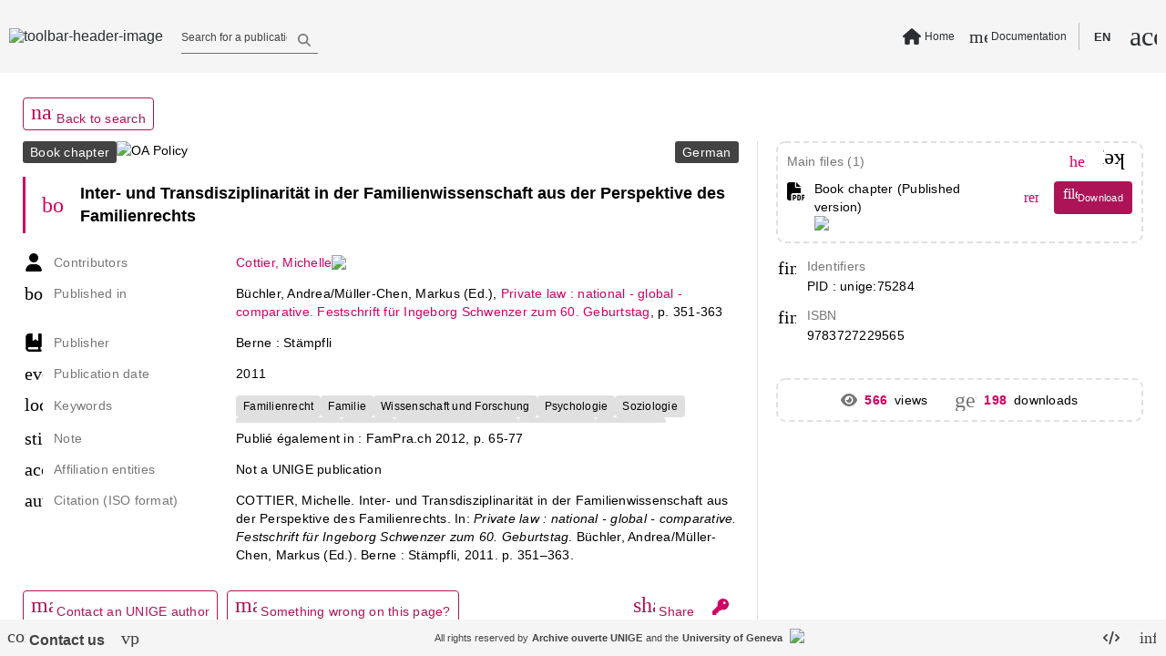

--- FILE ---
content_type: text/html; charset=utf-8
request_url: https://archive-ouverte.unige.ch/unige:75284
body_size: 110664
content:
<!DOCTYPE html><html data-beasties-container><head>
  <meta name="online" content="true">
  <meta charset="utf-8">
  <title>Inter- und Transdisziplinarität i... | Archive ouverte UNIGE</title>
  <base href="/">
  <script defer>
      if (typeof window !== "undefined") {
          // Promise used in main.ts to bootstrap app
          var readyToBootstrap = new Promise((resolve, reject) => {
              const baseHref = window.document.getElementsByTagName("base")[0].getAttribute("href");
              resolve(baseHref);
          });
      }
  </script>
  <meta content="Archive institutionnelle de l'Université de Genève - Institutional Repository of the University of Geneva" name="description">
  <meta content="width=device-width, initial-scale=1 maximum-scale=1" name="viewport">
<style type="text/css" id="fa-auto-css">:root, :host {
  --fa-font-solid: normal 900 1em/1 "Font Awesome 6 Free";
  --fa-font-regular: normal 400 1em/1 "Font Awesome 6 Free";
  --fa-font-light: normal 300 1em/1 "Font Awesome 6 Pro";
  --fa-font-thin: normal 100 1em/1 "Font Awesome 6 Pro";
  --fa-font-duotone: normal 900 1em/1 "Font Awesome 6 Duotone";
  --fa-font-duotone-regular: normal 400 1em/1 "Font Awesome 6 Duotone";
  --fa-font-duotone-light: normal 300 1em/1 "Font Awesome 6 Duotone";
  --fa-font-duotone-thin: normal 100 1em/1 "Font Awesome 6 Duotone";
  --fa-font-brands: normal 400 1em/1 "Font Awesome 6 Brands";
  --fa-font-sharp-solid: normal 900 1em/1 "Font Awesome 6 Sharp";
  --fa-font-sharp-regular: normal 400 1em/1 "Font Awesome 6 Sharp";
  --fa-font-sharp-light: normal 300 1em/1 "Font Awesome 6 Sharp";
  --fa-font-sharp-thin: normal 100 1em/1 "Font Awesome 6 Sharp";
  --fa-font-sharp-duotone-solid: normal 900 1em/1 "Font Awesome 6 Sharp Duotone";
  --fa-font-sharp-duotone-regular: normal 400 1em/1 "Font Awesome 6 Sharp Duotone";
  --fa-font-sharp-duotone-light: normal 300 1em/1 "Font Awesome 6 Sharp Duotone";
  --fa-font-sharp-duotone-thin: normal 100 1em/1 "Font Awesome 6 Sharp Duotone";
}

svg:not(:root).svg-inline--fa, svg:not(:host).svg-inline--fa {
  overflow: visible;
  box-sizing: content-box;
}

.svg-inline--fa {
  display: var(--fa-display, inline-block);
  height: 1em;
  overflow: visible;
  vertical-align: -0.125em;
}
.svg-inline--fa.fa-2xs {
  vertical-align: 0.1em;
}
.svg-inline--fa.fa-xs {
  vertical-align: 0em;
}
.svg-inline--fa.fa-sm {
  vertical-align: -0.0714285705em;
}
.svg-inline--fa.fa-lg {
  vertical-align: -0.2em;
}
.svg-inline--fa.fa-xl {
  vertical-align: -0.25em;
}
.svg-inline--fa.fa-2xl {
  vertical-align: -0.3125em;
}
.svg-inline--fa.fa-pull-left {
  margin-right: var(--fa-pull-margin, 0.3em);
  width: auto;
}
.svg-inline--fa.fa-pull-right {
  margin-left: var(--fa-pull-margin, 0.3em);
  width: auto;
}
.svg-inline--fa.fa-li {
  width: var(--fa-li-width, 2em);
  top: 0.25em;
}
.svg-inline--fa.fa-fw {
  width: var(--fa-fw-width, 1.25em);
}

.fa-layers svg.svg-inline--fa {
  bottom: 0;
  left: 0;
  margin: auto;
  position: absolute;
  right: 0;
  top: 0;
}

.fa-layers-counter, .fa-layers-text {
  display: inline-block;
  position: absolute;
  text-align: center;
}

.fa-layers {
  display: inline-block;
  height: 1em;
  position: relative;
  text-align: center;
  vertical-align: -0.125em;
  width: 1em;
}
.fa-layers svg.svg-inline--fa {
  transform-origin: center center;
}

.fa-layers-text {
  left: 50%;
  top: 50%;
  transform: translate(-50%, -50%);
  transform-origin: center center;
}

.fa-layers-counter {
  background-color: var(--fa-counter-background-color, #ff253a);
  border-radius: var(--fa-counter-border-radius, 1em);
  box-sizing: border-box;
  color: var(--fa-inverse, #fff);
  line-height: var(--fa-counter-line-height, 1);
  max-width: var(--fa-counter-max-width, 5em);
  min-width: var(--fa-counter-min-width, 1.5em);
  overflow: hidden;
  padding: var(--fa-counter-padding, 0.25em 0.5em);
  right: var(--fa-right, 0);
  text-overflow: ellipsis;
  top: var(--fa-top, 0);
  transform: scale(var(--fa-counter-scale, 0.25));
  transform-origin: top right;
}

.fa-layers-bottom-right {
  bottom: var(--fa-bottom, 0);
  right: var(--fa-right, 0);
  top: auto;
  transform: scale(var(--fa-layers-scale, 0.25));
  transform-origin: bottom right;
}

.fa-layers-bottom-left {
  bottom: var(--fa-bottom, 0);
  left: var(--fa-left, 0);
  right: auto;
  top: auto;
  transform: scale(var(--fa-layers-scale, 0.25));
  transform-origin: bottom left;
}

.fa-layers-top-right {
  top: var(--fa-top, 0);
  right: var(--fa-right, 0);
  transform: scale(var(--fa-layers-scale, 0.25));
  transform-origin: top right;
}

.fa-layers-top-left {
  left: var(--fa-left, 0);
  right: auto;
  top: var(--fa-top, 0);
  transform: scale(var(--fa-layers-scale, 0.25));
  transform-origin: top left;
}

.fa-1x {
  font-size: 1em;
}

.fa-2x {
  font-size: 2em;
}

.fa-3x {
  font-size: 3em;
}

.fa-4x {
  font-size: 4em;
}

.fa-5x {
  font-size: 5em;
}

.fa-6x {
  font-size: 6em;
}

.fa-7x {
  font-size: 7em;
}

.fa-8x {
  font-size: 8em;
}

.fa-9x {
  font-size: 9em;
}

.fa-10x {
  font-size: 10em;
}

.fa-2xs {
  font-size: 0.625em;
  line-height: 0.1em;
  vertical-align: 0.225em;
}

.fa-xs {
  font-size: 0.75em;
  line-height: 0.0833333337em;
  vertical-align: 0.125em;
}

.fa-sm {
  font-size: 0.875em;
  line-height: 0.0714285718em;
  vertical-align: 0.0535714295em;
}

.fa-lg {
  font-size: 1.25em;
  line-height: 0.05em;
  vertical-align: -0.075em;
}

.fa-xl {
  font-size: 1.5em;
  line-height: 0.0416666682em;
  vertical-align: -0.125em;
}

.fa-2xl {
  font-size: 2em;
  line-height: 0.03125em;
  vertical-align: -0.1875em;
}

.fa-fw {
  text-align: center;
  width: 1.25em;
}

.fa-ul {
  list-style-type: none;
  margin-left: var(--fa-li-margin, 2.5em);
  padding-left: 0;
}
.fa-ul > li {
  position: relative;
}

.fa-li {
  left: calc(-1 * var(--fa-li-width, 2em));
  position: absolute;
  text-align: center;
  width: var(--fa-li-width, 2em);
  line-height: inherit;
}

.fa-border {
  border-color: var(--fa-border-color, #eee);
  border-radius: var(--fa-border-radius, 0.1em);
  border-style: var(--fa-border-style, solid);
  border-width: var(--fa-border-width, 0.08em);
  padding: var(--fa-border-padding, 0.2em 0.25em 0.15em);
}

.fa-pull-left {
  float: left;
  margin-right: var(--fa-pull-margin, 0.3em);
}

.fa-pull-right {
  float: right;
  margin-left: var(--fa-pull-margin, 0.3em);
}

.fa-beat {
  animation-name: fa-beat;
  animation-delay: var(--fa-animation-delay, 0s);
  animation-direction: var(--fa-animation-direction, normal);
  animation-duration: var(--fa-animation-duration, 1s);
  animation-iteration-count: var(--fa-animation-iteration-count, infinite);
  animation-timing-function: var(--fa-animation-timing, ease-in-out);
}

.fa-bounce {
  animation-name: fa-bounce;
  animation-delay: var(--fa-animation-delay, 0s);
  animation-direction: var(--fa-animation-direction, normal);
  animation-duration: var(--fa-animation-duration, 1s);
  animation-iteration-count: var(--fa-animation-iteration-count, infinite);
  animation-timing-function: var(--fa-animation-timing, cubic-bezier(0.28, 0.84, 0.42, 1));
}

.fa-fade {
  animation-name: fa-fade;
  animation-delay: var(--fa-animation-delay, 0s);
  animation-direction: var(--fa-animation-direction, normal);
  animation-duration: var(--fa-animation-duration, 1s);
  animation-iteration-count: var(--fa-animation-iteration-count, infinite);
  animation-timing-function: var(--fa-animation-timing, cubic-bezier(0.4, 0, 0.6, 1));
}

.fa-beat-fade {
  animation-name: fa-beat-fade;
  animation-delay: var(--fa-animation-delay, 0s);
  animation-direction: var(--fa-animation-direction, normal);
  animation-duration: var(--fa-animation-duration, 1s);
  animation-iteration-count: var(--fa-animation-iteration-count, infinite);
  animation-timing-function: var(--fa-animation-timing, cubic-bezier(0.4, 0, 0.6, 1));
}

.fa-flip {
  animation-name: fa-flip;
  animation-delay: var(--fa-animation-delay, 0s);
  animation-direction: var(--fa-animation-direction, normal);
  animation-duration: var(--fa-animation-duration, 1s);
  animation-iteration-count: var(--fa-animation-iteration-count, infinite);
  animation-timing-function: var(--fa-animation-timing, ease-in-out);
}

.fa-shake {
  animation-name: fa-shake;
  animation-delay: var(--fa-animation-delay, 0s);
  animation-direction: var(--fa-animation-direction, normal);
  animation-duration: var(--fa-animation-duration, 1s);
  animation-iteration-count: var(--fa-animation-iteration-count, infinite);
  animation-timing-function: var(--fa-animation-timing, linear);
}

.fa-spin {
  animation-name: fa-spin;
  animation-delay: var(--fa-animation-delay, 0s);
  animation-direction: var(--fa-animation-direction, normal);
  animation-duration: var(--fa-animation-duration, 2s);
  animation-iteration-count: var(--fa-animation-iteration-count, infinite);
  animation-timing-function: var(--fa-animation-timing, linear);
}

.fa-spin-reverse {
  --fa-animation-direction: reverse;
}

.fa-pulse,
.fa-spin-pulse {
  animation-name: fa-spin;
  animation-direction: var(--fa-animation-direction, normal);
  animation-duration: var(--fa-animation-duration, 1s);
  animation-iteration-count: var(--fa-animation-iteration-count, infinite);
  animation-timing-function: var(--fa-animation-timing, steps(8));
}

@media (prefers-reduced-motion: reduce) {
  .fa-beat,
.fa-bounce,
.fa-fade,
.fa-beat-fade,
.fa-flip,
.fa-pulse,
.fa-shake,
.fa-spin,
.fa-spin-pulse {
    animation-delay: -1ms;
    animation-duration: 1ms;
    animation-iteration-count: 1;
    transition-delay: 0s;
    transition-duration: 0s;
  }
}
@keyframes fa-beat {
  0%, 90% {
    transform: scale(1);
  }
  45% {
    transform: scale(var(--fa-beat-scale, 1.25));
  }
}
@keyframes fa-bounce {
  0% {
    transform: scale(1, 1) translateY(0);
  }
  10% {
    transform: scale(var(--fa-bounce-start-scale-x, 1.1), var(--fa-bounce-start-scale-y, 0.9)) translateY(0);
  }
  30% {
    transform: scale(var(--fa-bounce-jump-scale-x, 0.9), var(--fa-bounce-jump-scale-y, 1.1)) translateY(var(--fa-bounce-height, -0.5em));
  }
  50% {
    transform: scale(var(--fa-bounce-land-scale-x, 1.05), var(--fa-bounce-land-scale-y, 0.95)) translateY(0);
  }
  57% {
    transform: scale(1, 1) translateY(var(--fa-bounce-rebound, -0.125em));
  }
  64% {
    transform: scale(1, 1) translateY(0);
  }
  100% {
    transform: scale(1, 1) translateY(0);
  }
}
@keyframes fa-fade {
  50% {
    opacity: var(--fa-fade-opacity, 0.4);
  }
}
@keyframes fa-beat-fade {
  0%, 100% {
    opacity: var(--fa-beat-fade-opacity, 0.4);
    transform: scale(1);
  }
  50% {
    opacity: 1;
    transform: scale(var(--fa-beat-fade-scale, 1.125));
  }
}
@keyframes fa-flip {
  50% {
    transform: rotate3d(var(--fa-flip-x, 0), var(--fa-flip-y, 1), var(--fa-flip-z, 0), var(--fa-flip-angle, -180deg));
  }
}
@keyframes fa-shake {
  0% {
    transform: rotate(-15deg);
  }
  4% {
    transform: rotate(15deg);
  }
  8%, 24% {
    transform: rotate(-18deg);
  }
  12%, 28% {
    transform: rotate(18deg);
  }
  16% {
    transform: rotate(-22deg);
  }
  20% {
    transform: rotate(22deg);
  }
  32% {
    transform: rotate(-12deg);
  }
  36% {
    transform: rotate(12deg);
  }
  40%, 100% {
    transform: rotate(0deg);
  }
}
@keyframes fa-spin {
  0% {
    transform: rotate(0deg);
  }
  100% {
    transform: rotate(360deg);
  }
}
.fa-rotate-90 {
  transform: rotate(90deg);
}

.fa-rotate-180 {
  transform: rotate(180deg);
}

.fa-rotate-270 {
  transform: rotate(270deg);
}

.fa-flip-horizontal {
  transform: scale(-1, 1);
}

.fa-flip-vertical {
  transform: scale(1, -1);
}

.fa-flip-both,
.fa-flip-horizontal.fa-flip-vertical {
  transform: scale(-1, -1);
}

.fa-rotate-by {
  transform: rotate(var(--fa-rotate-angle, 0));
}

.fa-stack {
  display: inline-block;
  vertical-align: middle;
  height: 2em;
  position: relative;
  width: 2.5em;
}

.fa-stack-1x,
.fa-stack-2x {
  bottom: 0;
  left: 0;
  margin: auto;
  position: absolute;
  right: 0;
  top: 0;
  z-index: var(--fa-stack-z-index, auto);
}

.svg-inline--fa.fa-stack-1x {
  height: 1em;
  width: 1.25em;
}
.svg-inline--fa.fa-stack-2x {
  height: 2em;
  width: 2.5em;
}

.fa-inverse {
  color: var(--fa-inverse, #fff);
}

.sr-only,
.fa-sr-only {
  position: absolute;
  width: 1px;
  height: 1px;
  padding: 0;
  margin: -1px;
  overflow: hidden;
  clip: rect(0, 0, 0, 0);
  white-space: nowrap;
  border-width: 0;
}

.sr-only-focusable:not(:focus),
.fa-sr-only-focusable:not(:focus) {
  position: absolute;
  width: 1px;
  height: 1px;
  padding: 0;
  margin: -1px;
  overflow: hidden;
  clip: rect(0, 0, 0, 0);
  white-space: nowrap;
  border-width: 0;
}

.svg-inline--fa .fa-primary {
  fill: var(--fa-primary-color, currentColor);
  opacity: var(--fa-primary-opacity, 1);
}

.svg-inline--fa .fa-secondary {
  fill: var(--fa-secondary-color, currentColor);
  opacity: var(--fa-secondary-opacity, 0.4);
}

.svg-inline--fa.fa-swap-opacity .fa-primary {
  opacity: var(--fa-secondary-opacity, 0.4);
}

.svg-inline--fa.fa-swap-opacity .fa-secondary {
  opacity: var(--fa-primary-opacity, 1);
}

.svg-inline--fa mask .fa-primary,
.svg-inline--fa mask .fa-secondary {
  fill: black;
}</style><style>html{line-height:1.15;-webkit-text-size-adjust:100%}body{margin:0}body{overflow-y:hidden}html{height:100vh}html *{font-size:1em;font-family:Roboto,Helvetica Neue,sans-serif}*:focus{outline:none}.global-spinner-wrapper{position:fixed;width:100vw;height:100vh;display:grid;justify-content:center;align-items:center}.global-spinner-wrapper .global-spinner{width:75px;height:75px;stroke-width:3px;top:50%;left:50%;transform:translate(-50%,-50%);animation:rotator 1.4s linear infinite}@keyframes rotator{0%{transform:rotate(0)}to{transform:rotate(270deg)}}.global-spinner-wrapper .global-spinner .circle-path{stroke-dasharray:187;stroke-dashoffset:0;transform-origin:center;stroke:#434343;animation:dash 1.4s ease-in-out infinite}@keyframes dash{0%{stroke-dashoffset:187}50%{stroke-dashoffset:46.75;transform:rotate(135deg)}to{stroke-dashoffset:187;transform:rotate(450deg)}}html{--mat-app-background-color:#fafafa;--mat-app-text-color:rgba(0, 0, 0, .87);--mat-app-elevation-shadow-level-0:0px 0px 0px 0px rgba(0, 0, 0, .2), 0px 0px 0px 0px rgba(0, 0, 0, .14), 0px 0px 0px 0px rgba(0, 0, 0, .12);--mat-app-elevation-shadow-level-1:0px 2px 1px -1px rgba(0, 0, 0, .2), 0px 1px 1px 0px rgba(0, 0, 0, .14), 0px 1px 3px 0px rgba(0, 0, 0, .12);--mat-app-elevation-shadow-level-2:0px 3px 1px -2px rgba(0, 0, 0, .2), 0px 2px 2px 0px rgba(0, 0, 0, .14), 0px 1px 5px 0px rgba(0, 0, 0, .12);--mat-app-elevation-shadow-level-3:0px 3px 3px -2px rgba(0, 0, 0, .2), 0px 3px 4px 0px rgba(0, 0, 0, .14), 0px 1px 8px 0px rgba(0, 0, 0, .12);--mat-app-elevation-shadow-level-4:0px 2px 4px -1px rgba(0, 0, 0, .2), 0px 4px 5px 0px rgba(0, 0, 0, .14), 0px 1px 10px 0px rgba(0, 0, 0, .12);--mat-app-elevation-shadow-level-5:0px 3px 5px -1px rgba(0, 0, 0, .2), 0px 5px 8px 0px rgba(0, 0, 0, .14), 0px 1px 14px 0px rgba(0, 0, 0, .12);--mat-app-elevation-shadow-level-6:0px 3px 5px -1px rgba(0, 0, 0, .2), 0px 6px 10px 0px rgba(0, 0, 0, .14), 0px 1px 18px 0px rgba(0, 0, 0, .12);--mat-app-elevation-shadow-level-7:0px 4px 5px -2px rgba(0, 0, 0, .2), 0px 7px 10px 1px rgba(0, 0, 0, .14), 0px 2px 16px 1px rgba(0, 0, 0, .12);--mat-app-elevation-shadow-level-8:0px 5px 5px -3px rgba(0, 0, 0, .2), 0px 8px 10px 1px rgba(0, 0, 0, .14), 0px 3px 14px 2px rgba(0, 0, 0, .12);--mat-app-elevation-shadow-level-9:0px 5px 6px -3px rgba(0, 0, 0, .2), 0px 9px 12px 1px rgba(0, 0, 0, .14), 0px 3px 16px 2px rgba(0, 0, 0, .12);--mat-app-elevation-shadow-level-10:0px 6px 6px -3px rgba(0, 0, 0, .2), 0px 10px 14px 1px rgba(0, 0, 0, .14), 0px 4px 18px 3px rgba(0, 0, 0, .12);--mat-app-elevation-shadow-level-11:0px 6px 7px -4px rgba(0, 0, 0, .2), 0px 11px 15px 1px rgba(0, 0, 0, .14), 0px 4px 20px 3px rgba(0, 0, 0, .12);--mat-app-elevation-shadow-level-12:0px 7px 8px -4px rgba(0, 0, 0, .2), 0px 12px 17px 2px rgba(0, 0, 0, .14), 0px 5px 22px 4px rgba(0, 0, 0, .12);--mat-app-elevation-shadow-level-13:0px 7px 8px -4px rgba(0, 0, 0, .2), 0px 13px 19px 2px rgba(0, 0, 0, .14), 0px 5px 24px 4px rgba(0, 0, 0, .12);--mat-app-elevation-shadow-level-14:0px 7px 9px -4px rgba(0, 0, 0, .2), 0px 14px 21px 2px rgba(0, 0, 0, .14), 0px 5px 26px 4px rgba(0, 0, 0, .12);--mat-app-elevation-shadow-level-15:0px 8px 9px -5px rgba(0, 0, 0, .2), 0px 15px 22px 2px rgba(0, 0, 0, .14), 0px 6px 28px 5px rgba(0, 0, 0, .12);--mat-app-elevation-shadow-level-16:0px 8px 10px -5px rgba(0, 0, 0, .2), 0px 16px 24px 2px rgba(0, 0, 0, .14), 0px 6px 30px 5px rgba(0, 0, 0, .12);--mat-app-elevation-shadow-level-17:0px 8px 11px -5px rgba(0, 0, 0, .2), 0px 17px 26px 2px rgba(0, 0, 0, .14), 0px 6px 32px 5px rgba(0, 0, 0, .12);--mat-app-elevation-shadow-level-18:0px 9px 11px -5px rgba(0, 0, 0, .2), 0px 18px 28px 2px rgba(0, 0, 0, .14), 0px 7px 34px 6px rgba(0, 0, 0, .12);--mat-app-elevation-shadow-level-19:0px 9px 12px -6px rgba(0, 0, 0, .2), 0px 19px 29px 2px rgba(0, 0, 0, .14), 0px 7px 36px 6px rgba(0, 0, 0, .12);--mat-app-elevation-shadow-level-20:0px 10px 13px -6px rgba(0, 0, 0, .2), 0px 20px 31px 3px rgba(0, 0, 0, .14), 0px 8px 38px 7px rgba(0, 0, 0, .12);--mat-app-elevation-shadow-level-21:0px 10px 13px -6px rgba(0, 0, 0, .2), 0px 21px 33px 3px rgba(0, 0, 0, .14), 0px 8px 40px 7px rgba(0, 0, 0, .12);--mat-app-elevation-shadow-level-22:0px 10px 14px -6px rgba(0, 0, 0, .2), 0px 22px 35px 3px rgba(0, 0, 0, .14), 0px 8px 42px 7px rgba(0, 0, 0, .12);--mat-app-elevation-shadow-level-23:0px 11px 14px -7px rgba(0, 0, 0, .2), 0px 23px 36px 3px rgba(0, 0, 0, .14), 0px 9px 44px 8px rgba(0, 0, 0, .12);--mat-app-elevation-shadow-level-24:0px 11px 15px -7px rgba(0, 0, 0, .2), 0px 24px 38px 3px rgba(0, 0, 0, .14), 0px 9px 46px 8px rgba(0, 0, 0, .12)}html{--mat-ripple-color:color-mix(in srgb, rgba(0, 0, 0, .87) 12%, transparent)}html{--mat-option-selected-state-label-text-color:#0277bd;--mat-option-label-text-color:rgba(0, 0, 0, .87);--mat-option-hover-state-layer-color:color-mix(in srgb, rgba(0, 0, 0, .87) 4%, transparent);--mat-option-focus-state-layer-color:color-mix(in srgb, rgba(0, 0, 0, .87) 12%, transparent);--mat-option-selected-state-layer-color:color-mix(in srgb, rgba(0, 0, 0, .87) 12%, transparent)}html{--mat-optgroup-label-text-color:rgba(0, 0, 0, .87)}html{--mat-pseudo-checkbox-full-selected-icon-color:#9575cd;--mat-pseudo-checkbox-full-selected-checkmark-color:#fafafa;--mat-pseudo-checkbox-full-unselected-icon-color:rgba(0, 0, 0, .54);--mat-pseudo-checkbox-full-disabled-selected-checkmark-color:#fafafa;--mat-pseudo-checkbox-full-disabled-unselected-icon-color:color-mix(in srgb, rgba(0, 0, 0, .87) 38%, transparent);--mat-pseudo-checkbox-full-disabled-selected-icon-color:color-mix(in srgb, rgba(0, 0, 0, .87) 38%, transparent);--mat-pseudo-checkbox-minimal-selected-checkmark-color:#9575cd;--mat-pseudo-checkbox-minimal-disabled-selected-checkmark-color:color-mix(in srgb, rgba(0, 0, 0, .87) 38%, transparent)}html{--mat-card-elevated-container-shape:4px;--mat-card-outlined-container-shape:4px;--mat-card-filled-container-shape:4px;--mat-card-outlined-outline-width:1px}html{--mat-card-elevated-container-color:white;--mat-card-elevated-container-elevation:0px 2px 1px -1px rgba(0, 0, 0, .2), 0px 1px 1px 0px rgba(0, 0, 0, .14), 0px 1px 3px 0px rgba(0, 0, 0, .12);--mat-card-outlined-container-color:white;--mat-card-outlined-container-elevation:0px 0px 0px 0px rgba(0, 0, 0, .2), 0px 0px 0px 0px rgba(0, 0, 0, .14), 0px 0px 0px 0px rgba(0, 0, 0, .12);--mat-card-outlined-outline-color:rgba(0, 0, 0, .12);--mat-card-subtitle-text-color:rgba(0, 0, 0, .54);--mat-card-filled-container-color:white;--mat-card-filled-container-elevation:0px 0px 0px 0px rgba(0, 0, 0, .2), 0px 0px 0px 0px rgba(0, 0, 0, .14), 0px 0px 0px 0px rgba(0, 0, 0, .12)}html{--mat-progress-bar-active-indicator-height:4px;--mat-progress-bar-track-height:4px;--mat-progress-bar-track-shape:0}html{--mat-tooltip-container-shape:4px;--mat-tooltip-supporting-text-line-height:16px}html{--mat-tooltip-container-color:#424242;--mat-tooltip-supporting-text-color:white}html{--mat-form-field-filled-active-indicator-height:1px;--mat-form-field-filled-focus-active-indicator-height:2px;--mat-form-field-filled-container-shape:4px;--mat-form-field-outlined-outline-width:1px;--mat-form-field-outlined-focus-outline-width:2px;--mat-form-field-outlined-container-shape:4px}html{--mat-form-field-focus-select-arrow-color:color-mix(in srgb, #0277bd 87%, transparent);--mat-form-field-filled-caret-color:#0277bd;--mat-form-field-filled-focus-active-indicator-color:#0277bd;--mat-form-field-filled-focus-label-text-color:color-mix(in srgb, #0277bd 87%, transparent);--mat-form-field-outlined-caret-color:#0277bd;--mat-form-field-outlined-focus-outline-color:#0277bd;--mat-form-field-outlined-focus-label-text-color:color-mix(in srgb, #0277bd 87%, transparent);--mat-form-field-disabled-input-text-placeholder-color:color-mix(in srgb, rgba(0, 0, 0, .87) 38%, transparent);--mat-form-field-state-layer-color:rgba(0, 0, 0, .87);--mat-form-field-error-text-color:#f44336;--mat-form-field-select-option-text-color:inherit;--mat-form-field-select-disabled-option-text-color:GrayText;--mat-form-field-leading-icon-color:unset;--mat-form-field-disabled-leading-icon-color:unset;--mat-form-field-trailing-icon-color:unset;--mat-form-field-disabled-trailing-icon-color:unset;--mat-form-field-error-focus-trailing-icon-color:unset;--mat-form-field-error-hover-trailing-icon-color:unset;--mat-form-field-error-trailing-icon-color:unset;--mat-form-field-enabled-select-arrow-color:rgba(0, 0, 0, .54);--mat-form-field-disabled-select-arrow-color:color-mix(in srgb, rgba(0, 0, 0, .87) 38%, transparent);--mat-form-field-hover-state-layer-opacity:.04;--mat-form-field-focus-state-layer-opacity:.12;--mat-form-field-filled-container-color:#f6f6f6;--mat-form-field-filled-disabled-container-color:color-mix(in srgb, rgba(0, 0, 0, .87) 4%, transparent);--mat-form-field-filled-label-text-color:rgba(0, 0, 0, .54);--mat-form-field-filled-hover-label-text-color:rgba(0, 0, 0, .54);--mat-form-field-filled-disabled-label-text-color:color-mix(in srgb, rgba(0, 0, 0, .87) 38%, transparent);--mat-form-field-filled-input-text-color:rgba(0, 0, 0, .87);--mat-form-field-filled-disabled-input-text-color:color-mix(in srgb, rgba(0, 0, 0, .87) 38%, transparent);--mat-form-field-filled-input-text-placeholder-color:rgba(0, 0, 0, .54);--mat-form-field-filled-error-hover-label-text-color:#f44336;--mat-form-field-filled-error-focus-label-text-color:#f44336;--mat-form-field-filled-error-label-text-color:#f44336;--mat-form-field-filled-error-caret-color:#f44336;--mat-form-field-filled-active-indicator-color:rgba(0, 0, 0, .54);--mat-form-field-filled-disabled-active-indicator-color:color-mix(in srgb, rgba(0, 0, 0, .87) 12%, transparent);--mat-form-field-filled-hover-active-indicator-color:rgba(0, 0, 0, .87);--mat-form-field-filled-error-active-indicator-color:#f44336;--mat-form-field-filled-error-focus-active-indicator-color:#f44336;--mat-form-field-filled-error-hover-active-indicator-color:#f44336;--mat-form-field-outlined-label-text-color:rgba(0, 0, 0, .54);--mat-form-field-outlined-hover-label-text-color:rgba(0, 0, 0, .87);--mat-form-field-outlined-disabled-label-text-color:color-mix(in srgb, rgba(0, 0, 0, .87) 38%, transparent);--mat-form-field-outlined-input-text-color:rgba(0, 0, 0, .87);--mat-form-field-outlined-disabled-input-text-color:color-mix(in srgb, rgba(0, 0, 0, .87) 38%, transparent);--mat-form-field-outlined-input-text-placeholder-color:rgba(0, 0, 0, .54);--mat-form-field-outlined-error-caret-color:#f44336;--mat-form-field-outlined-error-focus-label-text-color:#f44336;--mat-form-field-outlined-error-label-text-color:#f44336;--mat-form-field-outlined-error-hover-label-text-color:#f44336;--mat-form-field-outlined-outline-color:rgba(0, 0, 0, .38);--mat-form-field-outlined-disabled-outline-color:color-mix(in srgb, rgba(0, 0, 0, .87) 12%, transparent);--mat-form-field-outlined-hover-outline-color:rgba(0, 0, 0, .87);--mat-form-field-outlined-error-focus-outline-color:#f44336;--mat-form-field-outlined-error-hover-outline-color:#f44336;--mat-form-field-outlined-error-outline-color:#f44336}html{--mat-form-field-container-height:56px;--mat-form-field-filled-label-display:block;--mat-form-field-container-vertical-padding:16px;--mat-form-field-filled-with-label-container-padding-top:24px;--mat-form-field-filled-with-label-container-padding-bottom:8px}html{--mat-select-container-elevation-shadow:0px 5px 5px -3px rgba(0, 0, 0, .2), 0px 8px 10px 1px rgba(0, 0, 0, .14), 0px 3px 14px 2px rgba(0, 0, 0, .12)}html{--mat-select-panel-background-color:white;--mat-select-enabled-trigger-text-color:rgba(0, 0, 0, .87);--mat-select-disabled-trigger-text-color:color-mix(in srgb, rgba(0, 0, 0, .87) 38%, transparent);--mat-select-placeholder-text-color:rgba(0, 0, 0, .54);--mat-select-enabled-arrow-color:rgba(0, 0, 0, .54);--mat-select-disabled-arrow-color:color-mix(in srgb, rgba(0, 0, 0, .87) 38%, transparent);--mat-select-focused-arrow-color:#0277bd;--mat-select-invalid-arrow-color:#f44336}html{--mat-select-arrow-transform:translateY(-8px)}html{--mat-autocomplete-container-shape:4px;--mat-autocomplete-container-elevation-shadow:0px 5px 5px -3px rgba(0, 0, 0, .2), 0px 8px 10px 1px rgba(0, 0, 0, .14), 0px 3px 14px 2px rgba(0, 0, 0, .12)}html{--mat-autocomplete-background-color:white}html{--mat-dialog-container-shape:4px;--mat-dialog-container-elevation-shadow:0px 11px 15px -7px rgba(0, 0, 0, .2), 0px 24px 38px 3px rgba(0, 0, 0, .14), 0px 9px 46px 8px rgba(0, 0, 0, .12);--mat-dialog-container-max-width:80vw;--mat-dialog-container-small-max-width:80vw;--mat-dialog-container-min-width:0;--mat-dialog-actions-alignment:start;--mat-dialog-actions-padding:8px;--mat-dialog-content-padding:20px 24px;--mat-dialog-with-actions-content-padding:20px 24px;--mat-dialog-headline-padding:0 24px 9px}html{--mat-dialog-container-color:white;--mat-dialog-subhead-color:rgba(0, 0, 0, .87);--mat-dialog-supporting-text-color:rgba(0, 0, 0, .54)}html{--mat-slide-toggle-disabled-handle-opacity:.38;--mat-slide-toggle-disabled-selected-handle-opacity:.38;--mat-slide-toggle-disabled-selected-icon-opacity:.38;--mat-slide-toggle-disabled-track-opacity:.12;--mat-slide-toggle-disabled-unselected-handle-opacity:.38;--mat-slide-toggle-disabled-unselected-icon-opacity:.38;--mat-slide-toggle-disabled-unselected-track-outline-color:transparent;--mat-slide-toggle-disabled-unselected-track-outline-width:1px;--mat-slide-toggle-handle-height:20px;--mat-slide-toggle-handle-shape:10px;--mat-slide-toggle-handle-width:20px;--mat-slide-toggle-hidden-track-opacity:1;--mat-slide-toggle-hidden-track-transition:transform 75ms 0ms cubic-bezier(.4, 0, .6, 1);--mat-slide-toggle-pressed-handle-size:20px;--mat-slide-toggle-selected-focus-state-layer-opacity:.12;--mat-slide-toggle-selected-handle-horizontal-margin:0;--mat-slide-toggle-selected-handle-size:20px;--mat-slide-toggle-selected-hover-state-layer-opacity:.04;--mat-slide-toggle-selected-icon-size:18px;--mat-slide-toggle-selected-pressed-handle-horizontal-margin:0;--mat-slide-toggle-selected-pressed-state-layer-opacity:.12;--mat-slide-toggle-selected-track-outline-color:transparent;--mat-slide-toggle-selected-track-outline-width:1px;--mat-slide-toggle-selected-with-icon-handle-horizontal-margin:0;--mat-slide-toggle-track-height:14px;--mat-slide-toggle-track-outline-color:transparent;--mat-slide-toggle-track-outline-width:1px;--mat-slide-toggle-track-shape:7px;--mat-slide-toggle-track-width:36px;--mat-slide-toggle-unselected-focus-state-layer-opacity:.12;--mat-slide-toggle-unselected-handle-horizontal-margin:0;--mat-slide-toggle-unselected-handle-size:20px;--mat-slide-toggle-unselected-hover-state-layer-opacity:.12;--mat-slide-toggle-unselected-icon-size:18px;--mat-slide-toggle-unselected-pressed-handle-horizontal-margin:0;--mat-slide-toggle-unselected-pressed-state-layer-opacity:.1;--mat-slide-toggle-unselected-with-icon-handle-horizontal-margin:0;--mat-slide-toggle-visible-track-opacity:1;--mat-slide-toggle-visible-track-transition:transform 75ms 0ms cubic-bezier(0, 0, .2, 1);--mat-slide-toggle-with-icon-handle-size:20px}html{--mat-slide-toggle-selected-icon-color:white;--mat-slide-toggle-disabled-selected-icon-color:white;--mat-slide-toggle-selected-focus-state-layer-color:#0277bd;--mat-slide-toggle-selected-handle-color:#0277bd;--mat-slide-toggle-selected-hover-state-layer-color:#0277bd;--mat-slide-toggle-selected-pressed-state-layer-color:#0277bd;--mat-slide-toggle-selected-focus-handle-color:#0277bd;--mat-slide-toggle-selected-hover-handle-color:#0277bd;--mat-slide-toggle-selected-pressed-handle-color:#0277bd;--mat-slide-toggle-selected-focus-track-color:#4fc3f7;--mat-slide-toggle-selected-hover-track-color:#4fc3f7;--mat-slide-toggle-selected-pressed-track-color:#4fc3f7;--mat-slide-toggle-selected-track-color:#4fc3f7;--mat-slide-toggle-disabled-label-text-color:color-mix(in srgb, rgba(0, 0, 0, .87) 38%, transparent);--mat-slide-toggle-disabled-handle-elevation-shadow:0px 0px 0px 0px rgba(0, 0, 0, .2), 0px 0px 0px 0px rgba(0, 0, 0, .14), 0px 0px 0px 0px rgba(0, 0, 0, .12);--mat-slide-toggle-disabled-selected-handle-color:rgba(0, 0, 0, .87);--mat-slide-toggle-disabled-selected-track-color:rgba(0, 0, 0, .87);--mat-slide-toggle-disabled-unselected-handle-color:rgba(0, 0, 0, .87);--mat-slide-toggle-disabled-unselected-icon-color:#f6f6f6;--mat-slide-toggle-disabled-unselected-track-color:rgba(0, 0, 0, .87);--mat-slide-toggle-handle-elevation-shadow:0px 2px 1px -1px rgba(0, 0, 0, .2), 0px 1px 1px 0px rgba(0, 0, 0, .14), 0px 1px 3px 0px rgba(0, 0, 0, .12);--mat-slide-toggle-handle-surface-color:white;--mat-slide-toggle-label-text-color:rgba(0, 0, 0, .87);--mat-slide-toggle-unselected-hover-handle-color:#424242;--mat-slide-toggle-unselected-focus-handle-color:#424242;--mat-slide-toggle-unselected-focus-state-layer-color:rgba(0, 0, 0, .87);--mat-slide-toggle-unselected-focus-track-color:rgba(0, 0, 0, .12);--mat-slide-toggle-unselected-icon-color:#f6f6f6;--mat-slide-toggle-unselected-handle-color:rgba(0, 0, 0, .54);--mat-slide-toggle-unselected-hover-state-layer-color:rgba(0, 0, 0, .87);--mat-slide-toggle-unselected-hover-track-color:rgba(0, 0, 0, .12);--mat-slide-toggle-unselected-pressed-handle-color:#424242;--mat-slide-toggle-unselected-pressed-track-color:rgba(0, 0, 0, .12);--mat-slide-toggle-unselected-pressed-state-layer-color:rgba(0, 0, 0, .87);--mat-slide-toggle-unselected-track-color:rgba(0, 0, 0, .12)}html{--mat-slide-toggle-state-layer-size:40px}html{--mat-radio-disabled-selected-icon-opacity:.38;--mat-radio-disabled-unselected-icon-opacity:.38;--mat-radio-state-layer-size:40px}html{--mat-radio-state-layer-size:40px;--mat-radio-touch-target-display:block}html{--mat-slider-active-track-height:6px;--mat-slider-active-track-shape:9999px;--mat-slider-handle-elevation:0px 2px 1px -1px rgba(0, 0, 0, .2), 0px 1px 1px 0px rgba(0, 0, 0, .14), 0px 1px 3px 0px rgba(0, 0, 0, .12);--mat-slider-handle-height:20px;--mat-slider-handle-shape:50%;--mat-slider-handle-width:20px;--mat-slider-inactive-track-height:4px;--mat-slider-inactive-track-shape:9999px;--mat-slider-value-indicator-border-radius:4px;--mat-slider-value-indicator-caret-display:block;--mat-slider-value-indicator-container-transform:translateX(-50%);--mat-slider-value-indicator-height:32px;--mat-slider-value-indicator-padding:0 12px;--mat-slider-value-indicator-text-transform:none;--mat-slider-value-indicator-width:auto;--mat-slider-with-overlap-handle-outline-width:1px;--mat-slider-with-tick-marks-active-container-opacity:.6;--mat-slider-with-tick-marks-container-shape:50%;--mat-slider-with-tick-marks-container-size:2px;--mat-slider-with-tick-marks-inactive-container-opacity:.6}html{--mat-slider-active-track-color:#0277bd;--mat-slider-focus-handle-color:#0277bd;--mat-slider-handle-color:#0277bd;--mat-slider-hover-handle-color:#0277bd;--mat-slider-focus-state-layer-color:color-mix(in srgb, #0277bd 12%, transparent);--mat-slider-hover-state-layer-color:color-mix(in srgb, #0277bd 4%, transparent);--mat-slider-inactive-track-color:#0277bd;--mat-slider-ripple-color:#0277bd;--mat-slider-with-tick-marks-active-container-color:white;--mat-slider-with-tick-marks-inactive-container-color:#0277bd;--mat-slider-disabled-active-track-color:rgba(0, 0, 0, .87);--mat-slider-disabled-handle-color:rgba(0, 0, 0, .87);--mat-slider-disabled-inactive-track-color:rgba(0, 0, 0, .87);--mat-slider-label-container-color:#424242;--mat-slider-label-label-text-color:white;--mat-slider-value-indicator-opacity:1;--mat-slider-with-overlap-handle-outline-color:rgba(0, 0, 0, .87);--mat-slider-with-tick-marks-disabled-container-color:rgba(0, 0, 0, .87)}html{--mat-menu-container-shape:4px;--mat-menu-divider-bottom-spacing:0;--mat-menu-divider-top-spacing:0;--mat-menu-item-spacing:16px;--mat-menu-item-icon-size:24px;--mat-menu-item-leading-spacing:16px;--mat-menu-item-trailing-spacing:16px;--mat-menu-item-with-icon-leading-spacing:16px;--mat-menu-item-with-icon-trailing-spacing:16px;--mat-menu-container-elevation-shadow:0px 5px 5px -3px rgba(0, 0, 0, .2), 0px 8px 10px 1px rgba(0, 0, 0, .14), 0px 3px 14px 2px rgba(0, 0, 0, .12)}html{--mat-menu-item-label-text-color:rgba(0, 0, 0, .87);--mat-menu-item-icon-color:rgba(0, 0, 0, .87);--mat-menu-item-hover-state-layer-color:color-mix(in srgb, rgba(0, 0, 0, .87) 4%, transparent);--mat-menu-item-focus-state-layer-color:color-mix(in srgb, rgba(0, 0, 0, .87) 12%, transparent);--mat-menu-container-color:white;--mat-menu-divider-color:rgba(0, 0, 0, .12)}html{--mat-list-active-indicator-color:transparent;--mat-list-active-indicator-shape:4px;--mat-list-list-item-container-shape:0;--mat-list-list-item-leading-avatar-shape:50%;--mat-list-list-item-container-color:transparent;--mat-list-list-item-selected-container-color:transparent;--mat-list-list-item-leading-avatar-color:transparent;--mat-list-list-item-leading-icon-size:24px;--mat-list-list-item-leading-avatar-size:40px;--mat-list-list-item-trailing-icon-size:24px;--mat-list-list-item-disabled-state-layer-color:transparent;--mat-list-list-item-disabled-state-layer-opacity:0;--mat-list-list-item-disabled-label-text-opacity:.38;--mat-list-list-item-disabled-leading-icon-opacity:.38;--mat-list-list-item-disabled-trailing-icon-opacity:.38}html{--mat-list-list-item-label-text-color:rgba(0, 0, 0, .87);--mat-list-list-item-supporting-text-color:rgba(0, 0, 0, .54);--mat-list-list-item-leading-icon-color:rgba(0, 0, 0, .54);--mat-list-list-item-trailing-supporting-text-color:rgba(0, 0, 0, .54);--mat-list-list-item-trailing-icon-color:rgba(0, 0, 0, .54);--mat-list-list-item-selected-trailing-icon-color:rgba(0, 0, 0, .54);--mat-list-list-item-disabled-label-text-color:rgba(0, 0, 0, .87);--mat-list-list-item-disabled-leading-icon-color:rgba(0, 0, 0, .87);--mat-list-list-item-disabled-trailing-icon-color:rgba(0, 0, 0, .87);--mat-list-list-item-hover-label-text-color:rgba(0, 0, 0, .87);--mat-list-list-item-hover-leading-icon-color:rgba(0, 0, 0, .54);--mat-list-list-item-hover-state-layer-color:rgba(0, 0, 0, .87);--mat-list-list-item-hover-state-layer-opacity:.04;--mat-list-list-item-hover-trailing-icon-color:rgba(0, 0, 0, .54);--mat-list-list-item-focus-label-text-color:rgba(0, 0, 0, .87);--mat-list-list-item-focus-state-layer-color:rgba(0, 0, 0, .87);--mat-list-list-item-focus-state-layer-opacity:.12}html{--mat-list-list-item-leading-icon-start-space:16px;--mat-list-list-item-leading-icon-end-space:32px;--mat-list-list-item-one-line-container-height:48px;--mat-list-list-item-two-line-container-height:64px;--mat-list-list-item-three-line-container-height:88px}html{--mat-paginator-container-text-color:rgba(0, 0, 0, .87);--mat-paginator-container-background-color:white;--mat-paginator-enabled-icon-color:rgba(0, 0, 0, .54);--mat-paginator-disabled-icon-color:color-mix(in srgb, rgba(0, 0, 0, .87) 38%, transparent)}html{--mat-paginator-container-size:56px;--mat-paginator-form-field-container-height:40px;--mat-paginator-form-field-container-vertical-padding:8px;--mat-paginator-touch-target-display:block}html{--mat-tab-container-height:48px;--mat-tab-divider-color:transparent;--mat-tab-divider-height:0;--mat-tab-active-indicator-height:2px;--mat-tab-active-indicator-shape:0}html{--mat-checkbox-disabled-selected-checkmark-color:white;--mat-checkbox-selected-focus-state-layer-opacity:.12;--mat-checkbox-selected-hover-state-layer-opacity:.04;--mat-checkbox-selected-pressed-state-layer-opacity:.12;--mat-checkbox-unselected-focus-state-layer-opacity:.12;--mat-checkbox-unselected-hover-state-layer-opacity:.04;--mat-checkbox-unselected-pressed-state-layer-opacity:.12}html{--mat-checkbox-disabled-label-color:color-mix(in srgb, rgba(0, 0, 0, .87) 38%, transparent);--mat-checkbox-label-text-color:rgba(0, 0, 0, .87);--mat-checkbox-disabled-selected-icon-color:color-mix(in srgb, rgba(0, 0, 0, .87) 38%, transparent);--mat-checkbox-disabled-unselected-icon-color:color-mix(in srgb, rgba(0, 0, 0, .87) 38%, transparent);--mat-checkbox-selected-checkmark-color:white;--mat-checkbox-selected-focus-icon-color:#9575cd;--mat-checkbox-selected-hover-icon-color:#9575cd;--mat-checkbox-selected-icon-color:#9575cd;--mat-checkbox-selected-pressed-icon-color:#9575cd;--mat-checkbox-unselected-focus-icon-color:rgba(0, 0, 0, .87);--mat-checkbox-unselected-hover-icon-color:rgba(0, 0, 0, .87);--mat-checkbox-unselected-icon-color:rgba(0, 0, 0, .54);--mat-checkbox-selected-focus-state-layer-color:#9575cd;--mat-checkbox-selected-hover-state-layer-color:#9575cd;--mat-checkbox-selected-pressed-state-layer-color:#9575cd;--mat-checkbox-unselected-focus-state-layer-color:rgba(0, 0, 0, .87);--mat-checkbox-unselected-hover-state-layer-color:rgba(0, 0, 0, .87);--mat-checkbox-unselected-pressed-state-layer-color:rgba(0, 0, 0, .87)}html{--mat-checkbox-touch-target-display:block;--mat-checkbox-state-layer-size:40px}html{--mat-button-filled-container-shape:4px;--mat-button-filled-horizontal-padding:16px;--mat-button-filled-icon-offset:-4px;--mat-button-filled-icon-spacing:8px;--mat-button-outlined-container-shape:4px;--mat-button-outlined-horizontal-padding:15px;--mat-button-outlined-icon-offset:-4px;--mat-button-outlined-icon-spacing:8px;--mat-button-outlined-keep-touch-target:false;--mat-button-outlined-outline-width:1px;--mat-button-protected-container-elevation-shadow:0px 3px 1px -2px rgba(0, 0, 0, .2), 0px 2px 2px 0px rgba(0, 0, 0, .14), 0px 1px 5px 0px rgba(0, 0, 0, .12);--mat-button-protected-container-shape:4px;--mat-button-protected-disabled-container-elevation-shadow:0px 0px 0px 0px rgba(0, 0, 0, .2), 0px 0px 0px 0px rgba(0, 0, 0, .14), 0px 0px 0px 0px rgba(0, 0, 0, .12);--mat-button-protected-focus-container-elevation-shadow:0px 2px 4px -1px rgba(0, 0, 0, .2), 0px 4px 5px 0px rgba(0, 0, 0, .14), 0px 1px 10px 0px rgba(0, 0, 0, .12);--mat-button-protected-horizontal-padding:16px;--mat-button-protected-hover-container-elevation-shadow:0px 2px 4px -1px rgba(0, 0, 0, .2), 0px 4px 5px 0px rgba(0, 0, 0, .14), 0px 1px 10px 0px rgba(0, 0, 0, .12);--mat-button-protected-icon-offset:-4px;--mat-button-protected-icon-spacing:8px;--mat-button-protected-pressed-container-elevation-shadow:0px 5px 5px -3px rgba(0, 0, 0, .2), 0px 8px 10px 1px rgba(0, 0, 0, .14), 0px 3px 14px 2px rgba(0, 0, 0, .12);--mat-button-text-container-shape:4px;--mat-button-text-horizontal-padding:8px;--mat-button-text-icon-offset:0;--mat-button-text-icon-spacing:8px;--mat-button-text-with-icon-horizontal-padding:8px;--mat-button-tonal-container-shape:4px;--mat-button-tonal-horizontal-padding:16px;--mat-button-tonal-icon-offset:-4px;--mat-button-tonal-icon-spacing:8px}html{--mat-button-filled-container-color:white;--mat-button-filled-disabled-container-color:color-mix(in srgb, rgba(0, 0, 0, .87) 12%, transparent);--mat-button-filled-disabled-label-text-color:color-mix(in srgb, rgba(0, 0, 0, .87) 38%, transparent);--mat-button-filled-disabled-state-layer-color:rgba(0, 0, 0, .54);--mat-button-filled-focus-state-layer-opacity:.12;--mat-button-filled-hover-state-layer-opacity:.04;--mat-button-filled-label-text-color:rgba(0, 0, 0, .87);--mat-button-filled-pressed-state-layer-opacity:.12;--mat-button-filled-ripple-color:color-mix(in srgb, rgba(0, 0, 0, .87) 12%, transparent);--mat-button-filled-state-layer-color:rgba(0, 0, 0, .87);--mat-button-outlined-disabled-label-text-color:color-mix(in srgb, rgba(0, 0, 0, .87) 38%, transparent);--mat-button-outlined-disabled-outline-color:rgba(0, 0, 0, .12);--mat-button-outlined-disabled-state-layer-color:rgba(0, 0, 0, .54);--mat-button-outlined-focus-state-layer-opacity:.12;--mat-button-outlined-hover-state-layer-opacity:.04;--mat-button-outlined-label-text-color:rgba(0, 0, 0, .87);--mat-button-outlined-outline-color:rgba(0, 0, 0, .12);--mat-button-outlined-pressed-state-layer-opacity:.12;--mat-button-outlined-ripple-color:color-mix(in srgb, rgba(0, 0, 0, .87) 12%, transparent);--mat-button-outlined-state-layer-color:rgba(0, 0, 0, .87);--mat-button-protected-container-color:white;--mat-button-protected-disabled-container-color:color-mix(in srgb, rgba(0, 0, 0, .87) 12%, transparent);--mat-button-protected-disabled-label-text-color:color-mix(in srgb, rgba(0, 0, 0, .87) 38%, transparent);--mat-button-protected-disabled-state-layer-color:rgba(0, 0, 0, .54);--mat-button-protected-focus-state-layer-opacity:.12;--mat-button-protected-hover-state-layer-opacity:.04;--mat-button-protected-label-text-color:rgba(0, 0, 0, .87);--mat-button-protected-pressed-state-layer-opacity:.12;--mat-button-protected-ripple-color:color-mix(in srgb, rgba(0, 0, 0, .87) 12%, transparent);--mat-button-protected-state-layer-color:rgba(0, 0, 0, .87);--mat-button-text-disabled-label-text-color:color-mix(in srgb, rgba(0, 0, 0, .87) 38%, transparent);--mat-button-text-disabled-state-layer-color:rgba(0, 0, 0, .54);--mat-button-text-focus-state-layer-opacity:.12;--mat-button-text-hover-state-layer-opacity:.04;--mat-button-text-label-text-color:rgba(0, 0, 0, .87);--mat-button-text-pressed-state-layer-opacity:.12;--mat-button-text-ripple-color:color-mix(in srgb, rgba(0, 0, 0, .87) 12%, transparent);--mat-button-text-state-layer-color:rgba(0, 0, 0, .87);--mat-button-tonal-container-color:white;--mat-button-tonal-disabled-container-color:color-mix(in srgb, rgba(0, 0, 0, .87) 12%, transparent);--mat-button-tonal-disabled-label-text-color:color-mix(in srgb, rgba(0, 0, 0, .87) 38%, transparent);--mat-button-tonal-disabled-state-layer-color:rgba(0, 0, 0, .54);--mat-button-tonal-focus-state-layer-opacity:.12;--mat-button-tonal-hover-state-layer-opacity:.04;--mat-button-tonal-label-text-color:rgba(0, 0, 0, .87);--mat-button-tonal-pressed-state-layer-opacity:.12;--mat-button-tonal-ripple-color:color-mix(in srgb, rgba(0, 0, 0, .87) 12%, transparent);--mat-button-tonal-state-layer-color:rgba(0, 0, 0, .87)}html{--mat-button-filled-container-height:36px;--mat-button-filled-touch-target-display:block;--mat-button-outlined-container-height:36px;--mat-button-outlined-touch-target-display:block;--mat-button-protected-container-height:36px;--mat-button-protected-touch-target-display:block;--mat-button-text-container-height:36px;--mat-button-text-touch-target-display:block;--mat-button-tonal-container-height:36px;--mat-button-tonal-touch-target-display:block}html{--mat-icon-button-icon-size:24px;--mat-icon-button-container-shape:50%}html{--mat-icon-button-disabled-icon-color:color-mix(in srgb, rgba(0, 0, 0, .87) 38%, transparent);--mat-icon-button-disabled-state-layer-color:rgba(0, 0, 0, .54);--mat-icon-button-focus-state-layer-opacity:.12;--mat-icon-button-hover-state-layer-opacity:.04;--mat-icon-button-icon-color:inherit;--mat-icon-button-pressed-state-layer-opacity:.12;--mat-icon-button-ripple-color:color-mix(in srgb, rgba(0, 0, 0, .87) 12%, transparent);--mat-icon-button-state-layer-color:rgba(0, 0, 0, .87)}html{--mat-icon-button-touch-target-display:block}html{--mat-fab-container-elevation-shadow:0px 3px 5px -1px rgba(0, 0, 0, .2), 0px 6px 10px 0px rgba(0, 0, 0, .14), 0px 1px 18px 0px rgba(0, 0, 0, .12);--mat-fab-container-shape:50%;--mat-fab-extended-container-elevation-shadow:0px 3px 5px -1px rgba(0, 0, 0, .2), 0px 6px 10px 0px rgba(0, 0, 0, .14), 0px 1px 18px 0px rgba(0, 0, 0, .12);--mat-fab-extended-container-height:48px;--mat-fab-extended-container-shape:24px;--mat-fab-extended-focus-container-elevation-shadow:0px 5px 5px -3px rgba(0, 0, 0, .2), 0px 8px 10px 1px rgba(0, 0, 0, .14), 0px 3px 14px 2px rgba(0, 0, 0, .12);--mat-fab-extended-hover-container-elevation-shadow:0px 5px 5px -3px rgba(0, 0, 0, .2), 0px 8px 10px 1px rgba(0, 0, 0, .14), 0px 3px 14px 2px rgba(0, 0, 0, .12);--mat-fab-extended-pressed-container-elevation-shadow:0px 7px 8px -4px rgba(0, 0, 0, .2), 0px 12px 17px 2px rgba(0, 0, 0, .14), 0px 5px 22px 4px rgba(0, 0, 0, .12);--mat-fab-focus-container-elevation-shadow:0px 5px 5px -3px rgba(0, 0, 0, .2), 0px 8px 10px 1px rgba(0, 0, 0, .14), 0px 3px 14px 2px rgba(0, 0, 0, .12);--mat-fab-hover-container-elevation-shadow:0px 5px 5px -3px rgba(0, 0, 0, .2), 0px 8px 10px 1px rgba(0, 0, 0, .14), 0px 3px 14px 2px rgba(0, 0, 0, .12);--mat-fab-pressed-container-elevation-shadow:0px 7px 8px -4px rgba(0, 0, 0, .2), 0px 12px 17px 2px rgba(0, 0, 0, .14), 0px 5px 22px 4px rgba(0, 0, 0, .12);--mat-fab-small-container-elevation-shadow:0px 3px 5px -1px rgba(0, 0, 0, .2), 0px 6px 10px 0px rgba(0, 0, 0, .14), 0px 1px 18px 0px rgba(0, 0, 0, .12);--mat-fab-small-container-shape:50%;--mat-fab-small-focus-container-elevation-shadow:0px 5px 5px -3px rgba(0, 0, 0, .2), 0px 8px 10px 1px rgba(0, 0, 0, .14), 0px 3px 14px 2px rgba(0, 0, 0, .12);--mat-fab-small-hover-container-elevation-shadow:0px 5px 5px -3px rgba(0, 0, 0, .2), 0px 8px 10px 1px rgba(0, 0, 0, .14), 0px 3px 14px 2px rgba(0, 0, 0, .12);--mat-fab-small-pressed-container-elevation-shadow:0px 7px 8px -4px rgba(0, 0, 0, .2), 0px 12px 17px 2px rgba(0, 0, 0, .14), 0px 5px 22px 4px rgba(0, 0, 0, .12)}html{--mat-fab-container-color:white;--mat-fab-disabled-state-container-color:color-mix(in srgb, rgba(0, 0, 0, .87) 12%, transparent);--mat-fab-disabled-state-foreground-color:color-mix(in srgb, rgba(0, 0, 0, .87) 38%, transparent);--mat-fab-disabled-state-layer-color:rgba(0, 0, 0, .54);--mat-fab-focus-state-layer-opacity:.12;--mat-fab-foreground-color:rgba(0, 0, 0, .87);--mat-fab-hover-state-layer-opacity:.04;--mat-fab-pressed-state-layer-opacity:.12;--mat-fab-ripple-color:color-mix(in srgb, rgba(0, 0, 0, .87) 12%, transparent);--mat-fab-small-container-color:white;--mat-fab-small-disabled-state-container-color:color-mix(in srgb, rgba(0, 0, 0, .87) 12%, transparent);--mat-fab-small-disabled-state-foreground-color:color-mix(in srgb, rgba(0, 0, 0, .87) 38%, transparent);--mat-fab-small-disabled-state-layer-color:rgba(0, 0, 0, .54);--mat-fab-small-focus-state-layer-opacity:.12;--mat-fab-small-foreground-color:rgba(0, 0, 0, .87);--mat-fab-small-hover-state-layer-opacity:.04;--mat-fab-small-pressed-state-layer-opacity:.12;--mat-fab-small-ripple-color:color-mix(in srgb, rgba(0, 0, 0, .87) 12%, transparent);--mat-fab-small-state-layer-color:rgba(0, 0, 0, .87);--mat-fab-state-layer-color:rgba(0, 0, 0, .87)}html{--mat-fab-small-touch-target-display:block;--mat-fab-touch-target-display:block}html{--mat-snack-bar-container-shape:4px}html{--mat-snack-bar-container-color:#424242;--mat-snack-bar-supporting-text-color:white;--mat-snack-bar-button-color:#4fc3f7}html{--mat-table-row-item-outline-width:1px}html{--mat-table-background-color:white;--mat-table-header-headline-color:rgba(0, 0, 0, .87);--mat-table-row-item-label-text-color:rgba(0, 0, 0, .87);--mat-table-row-item-outline-color:rgba(0, 0, 0, .12)}html{--mat-table-header-container-height:56px;--mat-table-footer-container-height:52px;--mat-table-row-item-container-height:52px}html{--mat-progress-spinner-active-indicator-width:4px;--mat-progress-spinner-size:48px}html{--mat-progress-spinner-active-indicator-color:#0277bd}html{--mat-badge-container-shape:50%;--mat-badge-container-size:unset;--mat-badge-small-size-container-size:unset;--mat-badge-large-size-container-size:unset;--mat-badge-legacy-container-size:22px;--mat-badge-legacy-small-size-container-size:16px;--mat-badge-legacy-large-size-container-size:28px;--mat-badge-container-offset:-11px 0;--mat-badge-small-size-container-offset:-8px 0;--mat-badge-large-size-container-offset:-14px 0;--mat-badge-container-overlap-offset:-11px;--mat-badge-small-size-container-overlap-offset:-8px;--mat-badge-large-size-container-overlap-offset:-14px;--mat-badge-container-padding:0;--mat-badge-small-size-container-padding:0;--mat-badge-large-size-container-padding:0}html{--mat-badge-background-color:#0277bd;--mat-badge-text-color:white;--mat-badge-disabled-state-background-color:color-mix(in srgb, rgba(0, 0, 0, .87) 12%, transparent);--mat-badge-disabled-state-text-color:color-mix(in srgb, rgba(0, 0, 0, .87) 38%, transparent)}html{--mat-bottom-sheet-container-shape:4px}html{--mat-bottom-sheet-container-text-color:rgba(0, 0, 0, .87);--mat-bottom-sheet-container-background-color:white}html{--mat-button-toggle-focus-state-layer-opacity:.12;--mat-button-toggle-hover-state-layer-opacity:.04;--mat-button-toggle-legacy-focus-state-layer-opacity:1;--mat-button-toggle-legacy-height:36px;--mat-button-toggle-legacy-shape:2px;--mat-button-toggle-shape:4px}html{--mat-button-toggle-background-color:white;--mat-button-toggle-disabled-selected-state-background-color:color-mix(in srgb, rgba(0, 0, 0, .87) 12%, transparent);--mat-button-toggle-disabled-selected-state-text-color:color-mix(in srgb, rgba(0, 0, 0, .87) 38%, transparent);--mat-button-toggle-disabled-state-background-color:white;--mat-button-toggle-disabled-state-text-color:color-mix(in srgb, rgba(0, 0, 0, .87) 38%, transparent);--mat-button-toggle-divider-color:rgba(0, 0, 0, .12);--mat-button-toggle-legacy-disabled-selected-state-background-color:color-mix(in srgb, rgba(0, 0, 0, .87) 12%, transparent);--mat-button-toggle-legacy-disabled-state-background-color:white;--mat-button-toggle-legacy-disabled-state-text-color:color-mix(in srgb, rgba(0, 0, 0, .87) 38%, transparent);--mat-button-toggle-legacy-selected-state-background-color:color-mix(in srgb, rgba(0, 0, 0, .87) 12%, transparent);--mat-button-toggle-legacy-selected-state-text-color:rgba(0, 0, 0, .87);--mat-button-toggle-legacy-state-layer-color:color-mix(in srgb, rgba(0, 0, 0, .87) 12%, transparent);--mat-button-toggle-legacy-text-color:rgba(0, 0, 0, .87);--mat-button-toggle-selected-state-background-color:color-mix(in srgb, rgba(0, 0, 0, .87) 12%, transparent);--mat-button-toggle-selected-state-text-color:rgba(0, 0, 0, .87);--mat-button-toggle-state-layer-color:rgba(0, 0, 0, .87);--mat-button-toggle-text-color:rgba(0, 0, 0, .87)}html{--mat-button-toggle-height:48px}html{--mat-datepicker-calendar-container-shape:4px;--mat-datepicker-calendar-container-touch-shape:4px;--mat-datepicker-calendar-container-elevation-shadow:0px 2px 4px -1px rgba(0, 0, 0, .2), 0px 4px 5px 0px rgba(0, 0, 0, .14), 0px 1px 10px 0px rgba(0, 0, 0, .12);--mat-datepicker-calendar-container-touch-elevation-shadow:0px 11px 15px -7px rgba(0, 0, 0, .2), 0px 24px 38px 3px rgba(0, 0, 0, .14), 0px 9px 46px 8px rgba(0, 0, 0, .12)}html{--mat-datepicker-calendar-date-in-range-state-background-color:color-mix(in srgb, #0277bd 20%, transparent);--mat-datepicker-calendar-date-in-comparison-range-state-background-color:color-mix(in srgb, #9575cd 20%, transparent);--mat-datepicker-calendar-date-in-overlap-range-state-background-color:#a8dab5;--mat-datepicker-calendar-date-in-overlap-range-selected-state-background-color:rgb(69.5241935484, 163.4758064516, 93.9516129032);--mat-datepicker-calendar-date-selected-state-text-color:white;--mat-datepicker-calendar-date-selected-state-background-color:#0277bd;--mat-datepicker-calendar-date-selected-disabled-state-background-color:color-mix(in srgb, #0277bd 38%, transparent);--mat-datepicker-calendar-date-today-selected-state-outline-color:white;--mat-datepicker-calendar-date-focus-state-background-color:color-mix(in srgb, #0277bd 12%, transparent);--mat-datepicker-calendar-date-hover-state-background-color:color-mix(in srgb, #0277bd 4%, transparent);--mat-datepicker-toggle-active-state-icon-color:#0277bd;--mat-datepicker-toggle-icon-color:rgba(0, 0, 0, .54);--mat-datepicker-calendar-body-label-text-color:rgba(0, 0, 0, .54);--mat-datepicker-calendar-period-button-text-color:rgba(0, 0, 0, .87);--mat-datepicker-calendar-period-button-icon-color:rgba(0, 0, 0, .54);--mat-datepicker-calendar-navigation-button-icon-color:rgba(0, 0, 0, .54);--mat-datepicker-calendar-header-divider-color:rgba(0, 0, 0, .12);--mat-datepicker-calendar-header-text-color:rgba(0, 0, 0, .54);--mat-datepicker-calendar-date-today-outline-color:rgba(0, 0, 0, .54);--mat-datepicker-calendar-date-today-disabled-state-outline-color:color-mix(in srgb, rgba(0, 0, 0, .87) 38%, transparent);--mat-datepicker-calendar-date-text-color:rgba(0, 0, 0, .87);--mat-datepicker-calendar-date-outline-color:transparent;--mat-datepicker-calendar-date-disabled-state-text-color:color-mix(in srgb, rgba(0, 0, 0, .87) 38%, transparent);--mat-datepicker-calendar-date-preview-state-outline-color:rgba(0, 0, 0, .54);--mat-datepicker-range-input-separator-color:rgba(0, 0, 0, .87);--mat-datepicker-range-input-disabled-state-separator-color:color-mix(in srgb, rgba(0, 0, 0, .87) 38%, transparent);--mat-datepicker-range-input-disabled-state-text-color:color-mix(in srgb, rgba(0, 0, 0, .87) 38%, transparent);--mat-datepicker-calendar-container-background-color:white;--mat-datepicker-calendar-container-text-color:rgba(0, 0, 0, .87)}html{--mat-divider-width:1px}html{--mat-divider-color:rgba(0, 0, 0, .12)}html{--mat-expansion-container-shape:4px;--mat-expansion-container-elevation-shadow:0px 3px 1px -2px rgba(0, 0, 0, .2), 0px 2px 2px 0px rgba(0, 0, 0, .14), 0px 1px 5px 0px rgba(0, 0, 0, .12);--mat-expansion-legacy-header-indicator-display:inline-block;--mat-expansion-header-indicator-display:none}html{--mat-expansion-container-background-color:white;--mat-expansion-container-text-color:rgba(0, 0, 0, .87);--mat-expansion-actions-divider-color:rgba(0, 0, 0, .12);--mat-expansion-header-hover-state-layer-color:color-mix(in srgb, rgba(0, 0, 0, .87) 4%, transparent);--mat-expansion-header-focus-state-layer-color:color-mix(in srgb, rgba(0, 0, 0, .87) 12%, transparent);--mat-expansion-header-disabled-state-text-color:color-mix(in srgb, rgba(0, 0, 0, .87) 38%, transparent);--mat-expansion-header-text-color:rgba(0, 0, 0, .87);--mat-expansion-header-description-color:rgba(0, 0, 0, .54);--mat-expansion-header-indicator-color:rgba(0, 0, 0, .54)}html{--mat-expansion-header-collapsed-state-height:48px;--mat-expansion-header-expanded-state-height:64px}html{--mat-icon-color:inherit}html{--mat-sidenav-container-shape:0;--mat-sidenav-container-elevation-shadow:0px 8px 10px -5px rgba(0, 0, 0, .2), 0px 16px 24px 2px rgba(0, 0, 0, .14), 0px 6px 30px 5px rgba(0, 0, 0, .12);--mat-sidenav-container-width:auto}html{--mat-sidenav-container-divider-color:rgba(0, 0, 0, .12);--mat-sidenav-container-background-color:white;--mat-sidenav-container-text-color:rgba(0, 0, 0, .87);--mat-sidenav-content-background-color:#fafafa;--mat-sidenav-content-text-color:rgba(0, 0, 0, .87);--mat-sidenav-scrim-color:rgba(0, 0, 0, .6)}html{--mat-stepper-header-focus-state-layer-shape:0;--mat-stepper-header-hover-state-layer-shape:0}html{--mat-stepper-header-icon-foreground-color:white;--mat-stepper-header-selected-state-icon-background-color:#0277bd;--mat-stepper-header-selected-state-icon-foreground-color:white;--mat-stepper-header-done-state-icon-background-color:#0277bd;--mat-stepper-header-done-state-icon-foreground-color:white;--mat-stepper-header-edit-state-icon-background-color:#0277bd;--mat-stepper-header-edit-state-icon-foreground-color:white;--mat-stepper-container-color:white;--mat-stepper-line-color:rgba(0, 0, 0, .12);--mat-stepper-header-hover-state-layer-color:color-mix(in srgb, rgba(0, 0, 0, .87) 4%, transparent);--mat-stepper-header-focus-state-layer-color:color-mix(in srgb, rgba(0, 0, 0, .87) 12%, transparent);--mat-stepper-header-label-text-color:rgba(0, 0, 0, .54);--mat-stepper-header-optional-label-text-color:rgba(0, 0, 0, .54);--mat-stepper-header-selected-state-label-text-color:rgba(0, 0, 0, .87);--mat-stepper-header-error-state-label-text-color:#f44336;--mat-stepper-header-icon-background-color:rgba(0, 0, 0, .54);--mat-stepper-header-error-state-icon-foreground-color:#f44336;--mat-stepper-header-error-state-icon-background-color:transparent}html{--mat-stepper-header-height:72px}html{--mat-sort-arrow-color:rgba(0, 0, 0, .87)}html{--mat-toolbar-container-background-color:white;--mat-toolbar-container-text-color:rgba(0, 0, 0, .87)}html{--mat-toolbar-standard-height:64px;--mat-toolbar-mobile-height:56px}html{--mat-tree-container-background-color:white;--mat-tree-node-text-color:rgba(0, 0, 0, .87)}html{--mat-tree-node-min-height:48px}html{--mat-timepicker-container-shape:4px;--mat-timepicker-container-elevation-shadow:0px 5px 5px -3px rgba(0, 0, 0, .2), 0px 8px 10px 1px rgba(0, 0, 0, .14), 0px 3px 14px 2px rgba(0, 0, 0, .12)}html{--mat-timepicker-container-background-color:white}body:not([dark-mode=true]) a.mat-success:not([disabled]),body:not([dark-mode=true]) button.mat-success:not([disabled]){background-color:#01b500!important;color:#fff!important}body:not([dark-mode=true]) .mat-mdc-list-base .mat-mdc-list-item:nth-child(2n),body:not([dark-mode=true]) .mat-mdc-list-base .mat-mdc-list-option:nth-child(2n){background-color:#fbfbfb}body:not([dark-mode=true]) .mdc-button:focus:not(.mat-mdc-icon-button){border-color:#767676;box-shadow:0 0 0 1px #767676}body:not([dark-mode=true]) .mat-mdc-form-field .mat-mdc-input-element:not(textarea){white-space:nowrap;overflow:hidden;text-overflow:ellipsis}body:not([dark-mode=true]) .mat-mdc-form-field.mat-form-field-appearance-fill.mat-form-field-appearance-legacy .mdc-text-field--filled:not(.mdc-text-field--disabled){background-color:transparent}html{--mat-sys-on-surface:initial}@font-face{font-family:Roboto;src:url(Roboto-Regular.298c1099d7ff5993.ttf) format("truetype")}</style><style>html{line-height:1.15;-webkit-text-size-adjust:100%}body{margin:0}main{display:block}h1{font-size:2em;margin:.67em 0}a{background-color:transparent}img{border-style:none}button,input{font-family:inherit;font-size:100%;line-height:1.15;margin:0}button,input{overflow:visible}button{text-transform:none}button,[type=button],[type=submit]{-webkit-appearance:button}button::-moz-focus-inner,[type=button]::-moz-focus-inner,[type=submit]::-moz-focus-inner{border-style:none;padding:0}button:-moz-focusring,[type=button]:-moz-focusring,[type=submit]:-moz-focusring{outline:1px dotted ButtonText}@font-face{font-family:Material Icons;font-style:normal;font-weight:400;src:url(MaterialIcons-Regular.3f5e29f8abf774b5.woff2) format("woff2")}.material-icons{font-family:Material Icons;font-weight:400;font-style:normal;font-size:24px;display:inline-block;line-height:1;text-transform:none;letter-spacing:normal;word-wrap:normal;white-space:nowrap;direction:ltr;-webkit-font-smoothing:antialiased;text-rendering:optimizeLegibility;-moz-osx-font-smoothing:grayscale;font-feature-settings:"liga"}.cdk-overlay-pane:not(.solidify-dialogs):not(.solidify-menu):not(.mat-mdc-tooltip-panel){min-width:270px;display:flex;justify-content:flex-end}body{overflow-y:hidden}input{-webkit-user-select:text!important}a{cursor:pointer;text-decoration:none;color:var(--primary-color);position:relative;transition:all .2s ease-in-out 0s}a:not(.mdc-icon-button):not(.mat-mdc-menu-item):not(.button-link):hover{color:var(--primary-color-lighter)}a:not(.no-hover-animation):not(.mdc-button):not(.mdc-icon-button):not(.mat-mdc-menu-item):not(.button-link):before{content:"";z-index:1;position:absolute;width:100%;height:2px;bottom:-2px;left:0;background-color:var(--primary-color-lighter);visibility:hidden;transform:scaleX(0);transition:all .2s ease-in-out 0s}a:not(.no-hover-animation):not(.mdc-button):not(.mdc-icon-button):not(.mat-mdc-menu-item):not(.button-link):hover:before{visibility:visible;transform:scaleX(1)}html{height:100vh}html *{font-size:1em;font-family:Roboto,Helvetica Neue,sans-serif}ul{padding:0}*:focus{outline:none}ul,ol,li{padding:0;margin-top:0;margin-bottom:0;list-style-type:none}html{--mat-app-background-color: #fafafa;--mat-app-text-color: rgba(0, 0, 0, .87);--mat-app-elevation-shadow-level-0: 0px 0px 0px 0px rgba(0, 0, 0, .2), 0px 0px 0px 0px rgba(0, 0, 0, .14), 0px 0px 0px 0px rgba(0, 0, 0, .12);--mat-app-elevation-shadow-level-1: 0px 2px 1px -1px rgba(0, 0, 0, .2), 0px 1px 1px 0px rgba(0, 0, 0, .14), 0px 1px 3px 0px rgba(0, 0, 0, .12);--mat-app-elevation-shadow-level-2: 0px 3px 1px -2px rgba(0, 0, 0, .2), 0px 2px 2px 0px rgba(0, 0, 0, .14), 0px 1px 5px 0px rgba(0, 0, 0, .12);--mat-app-elevation-shadow-level-3: 0px 3px 3px -2px rgba(0, 0, 0, .2), 0px 3px 4px 0px rgba(0, 0, 0, .14), 0px 1px 8px 0px rgba(0, 0, 0, .12);--mat-app-elevation-shadow-level-4: 0px 2px 4px -1px rgba(0, 0, 0, .2), 0px 4px 5px 0px rgba(0, 0, 0, .14), 0px 1px 10px 0px rgba(0, 0, 0, .12);--mat-app-elevation-shadow-level-5: 0px 3px 5px -1px rgba(0, 0, 0, .2), 0px 5px 8px 0px rgba(0, 0, 0, .14), 0px 1px 14px 0px rgba(0, 0, 0, .12);--mat-app-elevation-shadow-level-6: 0px 3px 5px -1px rgba(0, 0, 0, .2), 0px 6px 10px 0px rgba(0, 0, 0, .14), 0px 1px 18px 0px rgba(0, 0, 0, .12);--mat-app-elevation-shadow-level-7: 0px 4px 5px -2px rgba(0, 0, 0, .2), 0px 7px 10px 1px rgba(0, 0, 0, .14), 0px 2px 16px 1px rgba(0, 0, 0, .12);--mat-app-elevation-shadow-level-8: 0px 5px 5px -3px rgba(0, 0, 0, .2), 0px 8px 10px 1px rgba(0, 0, 0, .14), 0px 3px 14px 2px rgba(0, 0, 0, .12);--mat-app-elevation-shadow-level-9: 0px 5px 6px -3px rgba(0, 0, 0, .2), 0px 9px 12px 1px rgba(0, 0, 0, .14), 0px 3px 16px 2px rgba(0, 0, 0, .12);--mat-app-elevation-shadow-level-10: 0px 6px 6px -3px rgba(0, 0, 0, .2), 0px 10px 14px 1px rgba(0, 0, 0, .14), 0px 4px 18px 3px rgba(0, 0, 0, .12);--mat-app-elevation-shadow-level-11: 0px 6px 7px -4px rgba(0, 0, 0, .2), 0px 11px 15px 1px rgba(0, 0, 0, .14), 0px 4px 20px 3px rgba(0, 0, 0, .12);--mat-app-elevation-shadow-level-12: 0px 7px 8px -4px rgba(0, 0, 0, .2), 0px 12px 17px 2px rgba(0, 0, 0, .14), 0px 5px 22px 4px rgba(0, 0, 0, .12);--mat-app-elevation-shadow-level-13: 0px 7px 8px -4px rgba(0, 0, 0, .2), 0px 13px 19px 2px rgba(0, 0, 0, .14), 0px 5px 24px 4px rgba(0, 0, 0, .12);--mat-app-elevation-shadow-level-14: 0px 7px 9px -4px rgba(0, 0, 0, .2), 0px 14px 21px 2px rgba(0, 0, 0, .14), 0px 5px 26px 4px rgba(0, 0, 0, .12);--mat-app-elevation-shadow-level-15: 0px 8px 9px -5px rgba(0, 0, 0, .2), 0px 15px 22px 2px rgba(0, 0, 0, .14), 0px 6px 28px 5px rgba(0, 0, 0, .12);--mat-app-elevation-shadow-level-16: 0px 8px 10px -5px rgba(0, 0, 0, .2), 0px 16px 24px 2px rgba(0, 0, 0, .14), 0px 6px 30px 5px rgba(0, 0, 0, .12);--mat-app-elevation-shadow-level-17: 0px 8px 11px -5px rgba(0, 0, 0, .2), 0px 17px 26px 2px rgba(0, 0, 0, .14), 0px 6px 32px 5px rgba(0, 0, 0, .12);--mat-app-elevation-shadow-level-18: 0px 9px 11px -5px rgba(0, 0, 0, .2), 0px 18px 28px 2px rgba(0, 0, 0, .14), 0px 7px 34px 6px rgba(0, 0, 0, .12);--mat-app-elevation-shadow-level-19: 0px 9px 12px -6px rgba(0, 0, 0, .2), 0px 19px 29px 2px rgba(0, 0, 0, .14), 0px 7px 36px 6px rgba(0, 0, 0, .12);--mat-app-elevation-shadow-level-20: 0px 10px 13px -6px rgba(0, 0, 0, .2), 0px 20px 31px 3px rgba(0, 0, 0, .14), 0px 8px 38px 7px rgba(0, 0, 0, .12);--mat-app-elevation-shadow-level-21: 0px 10px 13px -6px rgba(0, 0, 0, .2), 0px 21px 33px 3px rgba(0, 0, 0, .14), 0px 8px 40px 7px rgba(0, 0, 0, .12);--mat-app-elevation-shadow-level-22: 0px 10px 14px -6px rgba(0, 0, 0, .2), 0px 22px 35px 3px rgba(0, 0, 0, .14), 0px 8px 42px 7px rgba(0, 0, 0, .12);--mat-app-elevation-shadow-level-23: 0px 11px 14px -7px rgba(0, 0, 0, .2), 0px 23px 36px 3px rgba(0, 0, 0, .14), 0px 9px 44px 8px rgba(0, 0, 0, .12);--mat-app-elevation-shadow-level-24: 0px 11px 15px -7px rgba(0, 0, 0, .2), 0px 24px 38px 3px rgba(0, 0, 0, .14), 0px 9px 46px 8px rgba(0, 0, 0, .12)}html{--mat-ripple-color: color-mix(in srgb, rgba(0, 0, 0, .87) 12%, transparent)}html{--mat-option-selected-state-label-text-color: #0277bd;--mat-option-label-text-color: rgba(0, 0, 0, .87);--mat-option-hover-state-layer-color: color-mix(in srgb, rgba(0, 0, 0, .87) 4%, transparent);--mat-option-focus-state-layer-color: color-mix(in srgb, rgba(0, 0, 0, .87) 12%, transparent);--mat-option-selected-state-layer-color: color-mix(in srgb, rgba(0, 0, 0, .87) 12%, transparent)}html{--mat-optgroup-label-text-color: rgba(0, 0, 0, .87)}html{--mat-pseudo-checkbox-full-selected-icon-color: #9575cd;--mat-pseudo-checkbox-full-selected-checkmark-color: #fafafa;--mat-pseudo-checkbox-full-unselected-icon-color: rgba(0, 0, 0, .54);--mat-pseudo-checkbox-full-disabled-selected-checkmark-color: #fafafa;--mat-pseudo-checkbox-full-disabled-unselected-icon-color: color-mix(in srgb, rgba(0, 0, 0, .87) 38%, transparent);--mat-pseudo-checkbox-full-disabled-selected-icon-color: color-mix(in srgb, rgba(0, 0, 0, .87) 38%, transparent);--mat-pseudo-checkbox-minimal-selected-checkmark-color: #9575cd;--mat-pseudo-checkbox-minimal-disabled-selected-checkmark-color: color-mix(in srgb, rgba(0, 0, 0, .87) 38%, transparent)}.mat-primary{--mat-pseudo-checkbox-full-selected-icon-color: #0277bd;--mat-pseudo-checkbox-full-selected-checkmark-color: #fafafa;--mat-pseudo-checkbox-full-unselected-icon-color: rgba(0, 0, 0, .54);--mat-pseudo-checkbox-full-disabled-selected-checkmark-color: #fafafa;--mat-pseudo-checkbox-full-disabled-unselected-icon-color: color-mix(in srgb, rgba(0, 0, 0, .87) 38%, transparent);--mat-pseudo-checkbox-full-disabled-selected-icon-color: color-mix(in srgb, rgba(0, 0, 0, .87) 38%, transparent);--mat-pseudo-checkbox-minimal-selected-checkmark-color: #0277bd;--mat-pseudo-checkbox-minimal-disabled-selected-checkmark-color: color-mix(in srgb, rgba(0, 0, 0, .87) 38%, transparent)}html{--mat-card-elevated-container-shape: 4px;--mat-card-outlined-container-shape: 4px;--mat-card-filled-container-shape: 4px;--mat-card-outlined-outline-width: 1px}html{--mat-card-elevated-container-color: white;--mat-card-elevated-container-elevation: 0px 2px 1px -1px rgba(0, 0, 0, .2), 0px 1px 1px 0px rgba(0, 0, 0, .14), 0px 1px 3px 0px rgba(0, 0, 0, .12);--mat-card-outlined-container-color: white;--mat-card-outlined-container-elevation: 0px 0px 0px 0px rgba(0, 0, 0, .2), 0px 0px 0px 0px rgba(0, 0, 0, .14), 0px 0px 0px 0px rgba(0, 0, 0, .12);--mat-card-outlined-outline-color: rgba(0, 0, 0, .12);--mat-card-subtitle-text-color: rgba(0, 0, 0, .54);--mat-card-filled-container-color: white;--mat-card-filled-container-elevation: 0px 0px 0px 0px rgba(0, 0, 0, .2), 0px 0px 0px 0px rgba(0, 0, 0, .14), 0px 0px 0px 0px rgba(0, 0, 0, .12)}html{--mat-progress-bar-active-indicator-height: 4px;--mat-progress-bar-track-height: 4px;--mat-progress-bar-track-shape: 0}html{--mat-tooltip-container-shape: 4px;--mat-tooltip-supporting-text-line-height: 16px}html{--mat-tooltip-container-color: #424242;--mat-tooltip-supporting-text-color: white}html{--mat-form-field-filled-active-indicator-height: 1px;--mat-form-field-filled-focus-active-indicator-height: 2px;--mat-form-field-filled-container-shape: 4px;--mat-form-field-outlined-outline-width: 1px;--mat-form-field-outlined-focus-outline-width: 2px;--mat-form-field-outlined-container-shape: 4px}html{--mat-form-field-focus-select-arrow-color: color-mix(in srgb, #0277bd 87%, transparent);--mat-form-field-filled-caret-color: #0277bd;--mat-form-field-filled-focus-active-indicator-color: #0277bd;--mat-form-field-filled-focus-label-text-color: color-mix(in srgb, #0277bd 87%, transparent);--mat-form-field-outlined-caret-color: #0277bd;--mat-form-field-outlined-focus-outline-color: #0277bd;--mat-form-field-outlined-focus-label-text-color: color-mix(in srgb, #0277bd 87%, transparent);--mat-form-field-disabled-input-text-placeholder-color: color-mix(in srgb, rgba(0, 0, 0, .87) 38%, transparent);--mat-form-field-state-layer-color: rgba(0, 0, 0, .87);--mat-form-field-error-text-color: #f44336;--mat-form-field-select-option-text-color: inherit;--mat-form-field-select-disabled-option-text-color: GrayText;--mat-form-field-leading-icon-color: unset;--mat-form-field-disabled-leading-icon-color: unset;--mat-form-field-trailing-icon-color: unset;--mat-form-field-disabled-trailing-icon-color: unset;--mat-form-field-error-focus-trailing-icon-color: unset;--mat-form-field-error-hover-trailing-icon-color: unset;--mat-form-field-error-trailing-icon-color: unset;--mat-form-field-enabled-select-arrow-color: rgba(0, 0, 0, .54);--mat-form-field-disabled-select-arrow-color: color-mix(in srgb, rgba(0, 0, 0, .87) 38%, transparent);--mat-form-field-hover-state-layer-opacity: .04;--mat-form-field-focus-state-layer-opacity: .12;--mat-form-field-filled-container-color: #f6f6f6;--mat-form-field-filled-disabled-container-color: color-mix(in srgb, rgba(0, 0, 0, .87) 4%, transparent);--mat-form-field-filled-label-text-color: rgba(0, 0, 0, .54);--mat-form-field-filled-hover-label-text-color: rgba(0, 0, 0, .54);--mat-form-field-filled-disabled-label-text-color: color-mix(in srgb, rgba(0, 0, 0, .87) 38%, transparent);--mat-form-field-filled-input-text-color: rgba(0, 0, 0, .87);--mat-form-field-filled-disabled-input-text-color: color-mix(in srgb, rgba(0, 0, 0, .87) 38%, transparent);--mat-form-field-filled-input-text-placeholder-color: rgba(0, 0, 0, .54);--mat-form-field-filled-error-hover-label-text-color: #f44336;--mat-form-field-filled-error-focus-label-text-color: #f44336;--mat-form-field-filled-error-label-text-color: #f44336;--mat-form-field-filled-error-caret-color: #f44336;--mat-form-field-filled-active-indicator-color: rgba(0, 0, 0, .54);--mat-form-field-filled-disabled-active-indicator-color: color-mix(in srgb, rgba(0, 0, 0, .87) 12%, transparent);--mat-form-field-filled-hover-active-indicator-color: rgba(0, 0, 0, .87);--mat-form-field-filled-error-active-indicator-color: #f44336;--mat-form-field-filled-error-focus-active-indicator-color: #f44336;--mat-form-field-filled-error-hover-active-indicator-color: #f44336;--mat-form-field-outlined-label-text-color: rgba(0, 0, 0, .54);--mat-form-field-outlined-hover-label-text-color: rgba(0, 0, 0, .87);--mat-form-field-outlined-disabled-label-text-color: color-mix(in srgb, rgba(0, 0, 0, .87) 38%, transparent);--mat-form-field-outlined-input-text-color: rgba(0, 0, 0, .87);--mat-form-field-outlined-disabled-input-text-color: color-mix(in srgb, rgba(0, 0, 0, .87) 38%, transparent);--mat-form-field-outlined-input-text-placeholder-color: rgba(0, 0, 0, .54);--mat-form-field-outlined-error-caret-color: #f44336;--mat-form-field-outlined-error-focus-label-text-color: #f44336;--mat-form-field-outlined-error-label-text-color: #f44336;--mat-form-field-outlined-error-hover-label-text-color: #f44336;--mat-form-field-outlined-outline-color: rgba(0, 0, 0, .38);--mat-form-field-outlined-disabled-outline-color: color-mix(in srgb, rgba(0, 0, 0, .87) 12%, transparent);--mat-form-field-outlined-hover-outline-color: rgba(0, 0, 0, .87);--mat-form-field-outlined-error-focus-outline-color: #f44336;--mat-form-field-outlined-error-hover-outline-color: #f44336;--mat-form-field-outlined-error-outline-color: #f44336}html{--mat-form-field-container-height: 56px;--mat-form-field-filled-label-display: block;--mat-form-field-container-vertical-padding: 16px;--mat-form-field-filled-with-label-container-padding-top: 24px;--mat-form-field-filled-with-label-container-padding-bottom: 8px}html{--mat-select-container-elevation-shadow: 0px 5px 5px -3px rgba(0, 0, 0, .2), 0px 8px 10px 1px rgba(0, 0, 0, .14), 0px 3px 14px 2px rgba(0, 0, 0, .12)}html{--mat-select-panel-background-color: white;--mat-select-enabled-trigger-text-color: rgba(0, 0, 0, .87);--mat-select-disabled-trigger-text-color: color-mix(in srgb, rgba(0, 0, 0, .87) 38%, transparent);--mat-select-placeholder-text-color: rgba(0, 0, 0, .54);--mat-select-enabled-arrow-color: rgba(0, 0, 0, .54);--mat-select-disabled-arrow-color: color-mix(in srgb, rgba(0, 0, 0, .87) 38%, transparent);--mat-select-focused-arrow-color: #0277bd;--mat-select-invalid-arrow-color: #f44336}html{--mat-select-arrow-transform: translateY(-8px)}html{--mat-autocomplete-container-shape: 4px;--mat-autocomplete-container-elevation-shadow: 0px 5px 5px -3px rgba(0, 0, 0, .2), 0px 8px 10px 1px rgba(0, 0, 0, .14), 0px 3px 14px 2px rgba(0, 0, 0, .12)}html{--mat-autocomplete-background-color: white}html{--mat-dialog-container-shape: 4px;--mat-dialog-container-elevation-shadow: 0px 11px 15px -7px rgba(0, 0, 0, .2), 0px 24px 38px 3px rgba(0, 0, 0, .14), 0px 9px 46px 8px rgba(0, 0, 0, .12);--mat-dialog-container-max-width: 80vw;--mat-dialog-container-small-max-width: 80vw;--mat-dialog-container-min-width: 0;--mat-dialog-actions-alignment: start;--mat-dialog-actions-padding: 8px;--mat-dialog-content-padding: 20px 24px;--mat-dialog-with-actions-content-padding: 20px 24px;--mat-dialog-headline-padding: 0 24px 9px}html{--mat-dialog-container-color: white;--mat-dialog-subhead-color: rgba(0, 0, 0, .87);--mat-dialog-supporting-text-color: rgba(0, 0, 0, .54)}html{--mat-slide-toggle-disabled-handle-opacity: .38;--mat-slide-toggle-disabled-selected-handle-opacity: .38;--mat-slide-toggle-disabled-selected-icon-opacity: .38;--mat-slide-toggle-disabled-track-opacity: .12;--mat-slide-toggle-disabled-unselected-handle-opacity: .38;--mat-slide-toggle-disabled-unselected-icon-opacity: .38;--mat-slide-toggle-disabled-unselected-track-outline-color: transparent;--mat-slide-toggle-disabled-unselected-track-outline-width: 1px;--mat-slide-toggle-handle-height: 20px;--mat-slide-toggle-handle-shape: 10px;--mat-slide-toggle-handle-width: 20px;--mat-slide-toggle-hidden-track-opacity: 1;--mat-slide-toggle-hidden-track-transition: transform 75ms 0ms cubic-bezier(.4, 0, .6, 1);--mat-slide-toggle-pressed-handle-size: 20px;--mat-slide-toggle-selected-focus-state-layer-opacity: .12;--mat-slide-toggle-selected-handle-horizontal-margin: 0;--mat-slide-toggle-selected-handle-size: 20px;--mat-slide-toggle-selected-hover-state-layer-opacity: .04;--mat-slide-toggle-selected-icon-size: 18px;--mat-slide-toggle-selected-pressed-handle-horizontal-margin: 0;--mat-slide-toggle-selected-pressed-state-layer-opacity: .12;--mat-slide-toggle-selected-track-outline-color: transparent;--mat-slide-toggle-selected-track-outline-width: 1px;--mat-slide-toggle-selected-with-icon-handle-horizontal-margin: 0;--mat-slide-toggle-track-height: 14px;--mat-slide-toggle-track-outline-color: transparent;--mat-slide-toggle-track-outline-width: 1px;--mat-slide-toggle-track-shape: 7px;--mat-slide-toggle-track-width: 36px;--mat-slide-toggle-unselected-focus-state-layer-opacity: .12;--mat-slide-toggle-unselected-handle-horizontal-margin: 0;--mat-slide-toggle-unselected-handle-size: 20px;--mat-slide-toggle-unselected-hover-state-layer-opacity: .12;--mat-slide-toggle-unselected-icon-size: 18px;--mat-slide-toggle-unselected-pressed-handle-horizontal-margin: 0;--mat-slide-toggle-unselected-pressed-state-layer-opacity: .1;--mat-slide-toggle-unselected-with-icon-handle-horizontal-margin: 0;--mat-slide-toggle-visible-track-opacity: 1;--mat-slide-toggle-visible-track-transition: transform 75ms 0ms cubic-bezier(0, 0, .2, 1);--mat-slide-toggle-with-icon-handle-size: 20px}html{--mat-slide-toggle-selected-icon-color: white;--mat-slide-toggle-disabled-selected-icon-color: white;--mat-slide-toggle-selected-focus-state-layer-color: #0277bd;--mat-slide-toggle-selected-handle-color: #0277bd;--mat-slide-toggle-selected-hover-state-layer-color: #0277bd;--mat-slide-toggle-selected-pressed-state-layer-color: #0277bd;--mat-slide-toggle-selected-focus-handle-color: #0277bd;--mat-slide-toggle-selected-hover-handle-color: #0277bd;--mat-slide-toggle-selected-pressed-handle-color: #0277bd;--mat-slide-toggle-selected-focus-track-color: #4fc3f7;--mat-slide-toggle-selected-hover-track-color: #4fc3f7;--mat-slide-toggle-selected-pressed-track-color: #4fc3f7;--mat-slide-toggle-selected-track-color: #4fc3f7;--mat-slide-toggle-disabled-label-text-color: color-mix(in srgb, rgba(0, 0, 0, .87) 38%, transparent);--mat-slide-toggle-disabled-handle-elevation-shadow: 0px 0px 0px 0px rgba(0, 0, 0, .2), 0px 0px 0px 0px rgba(0, 0, 0, .14), 0px 0px 0px 0px rgba(0, 0, 0, .12);--mat-slide-toggle-disabled-selected-handle-color: rgba(0, 0, 0, .87);--mat-slide-toggle-disabled-selected-track-color: rgba(0, 0, 0, .87);--mat-slide-toggle-disabled-unselected-handle-color: rgba(0, 0, 0, .87);--mat-slide-toggle-disabled-unselected-icon-color: #f6f6f6;--mat-slide-toggle-disabled-unselected-track-color: rgba(0, 0, 0, .87);--mat-slide-toggle-handle-elevation-shadow: 0px 2px 1px -1px rgba(0, 0, 0, .2), 0px 1px 1px 0px rgba(0, 0, 0, .14), 0px 1px 3px 0px rgba(0, 0, 0, .12);--mat-slide-toggle-handle-surface-color: white;--mat-slide-toggle-label-text-color: rgba(0, 0, 0, .87);--mat-slide-toggle-unselected-hover-handle-color: #424242;--mat-slide-toggle-unselected-focus-handle-color: #424242;--mat-slide-toggle-unselected-focus-state-layer-color: rgba(0, 0, 0, .87);--mat-slide-toggle-unselected-focus-track-color: rgba(0, 0, 0, .12);--mat-slide-toggle-unselected-icon-color: #f6f6f6;--mat-slide-toggle-unselected-handle-color: rgba(0, 0, 0, .54);--mat-slide-toggle-unselected-hover-state-layer-color: rgba(0, 0, 0, .87);--mat-slide-toggle-unselected-hover-track-color: rgba(0, 0, 0, .12);--mat-slide-toggle-unselected-pressed-handle-color: #424242;--mat-slide-toggle-unselected-pressed-track-color: rgba(0, 0, 0, .12);--mat-slide-toggle-unselected-pressed-state-layer-color: rgba(0, 0, 0, .87);--mat-slide-toggle-unselected-track-color: rgba(0, 0, 0, .12)}html{--mat-slide-toggle-state-layer-size: 40px}html{--mat-radio-disabled-selected-icon-opacity: .38;--mat-radio-disabled-unselected-icon-opacity: .38;--mat-radio-state-layer-size: 40px}html{--mat-radio-state-layer-size: 40px;--mat-radio-touch-target-display: block}html{--mat-slider-active-track-height: 6px;--mat-slider-active-track-shape: 9999px;--mat-slider-handle-elevation: 0px 2px 1px -1px rgba(0, 0, 0, .2), 0px 1px 1px 0px rgba(0, 0, 0, .14), 0px 1px 3px 0px rgba(0, 0, 0, .12);--mat-slider-handle-height: 20px;--mat-slider-handle-shape: 50%;--mat-slider-handle-width: 20px;--mat-slider-inactive-track-height: 4px;--mat-slider-inactive-track-shape: 9999px;--mat-slider-value-indicator-border-radius: 4px;--mat-slider-value-indicator-caret-display: block;--mat-slider-value-indicator-container-transform: translateX(-50%);--mat-slider-value-indicator-height: 32px;--mat-slider-value-indicator-padding: 0 12px;--mat-slider-value-indicator-text-transform: none;--mat-slider-value-indicator-width: auto;--mat-slider-with-overlap-handle-outline-width: 1px;--mat-slider-with-tick-marks-active-container-opacity: .6;--mat-slider-with-tick-marks-container-shape: 50%;--mat-slider-with-tick-marks-container-size: 2px;--mat-slider-with-tick-marks-inactive-container-opacity: .6}html{--mat-slider-active-track-color: #0277bd;--mat-slider-focus-handle-color: #0277bd;--mat-slider-handle-color: #0277bd;--mat-slider-hover-handle-color: #0277bd;--mat-slider-focus-state-layer-color: color-mix(in srgb, #0277bd 12%, transparent);--mat-slider-hover-state-layer-color: color-mix(in srgb, #0277bd 4%, transparent);--mat-slider-inactive-track-color: #0277bd;--mat-slider-ripple-color: #0277bd;--mat-slider-with-tick-marks-active-container-color: white;--mat-slider-with-tick-marks-inactive-container-color: #0277bd;--mat-slider-disabled-active-track-color: rgba(0, 0, 0, .87);--mat-slider-disabled-handle-color: rgba(0, 0, 0, .87);--mat-slider-disabled-inactive-track-color: rgba(0, 0, 0, .87);--mat-slider-label-container-color: #424242;--mat-slider-label-label-text-color: white;--mat-slider-value-indicator-opacity: 1;--mat-slider-with-overlap-handle-outline-color: rgba(0, 0, 0, .87);--mat-slider-with-tick-marks-disabled-container-color: rgba(0, 0, 0, .87)}html{--mat-menu-container-shape: 4px;--mat-menu-divider-bottom-spacing: 0;--mat-menu-divider-top-spacing: 0;--mat-menu-item-spacing: 16px;--mat-menu-item-icon-size: 24px;--mat-menu-item-leading-spacing: 16px;--mat-menu-item-trailing-spacing: 16px;--mat-menu-item-with-icon-leading-spacing: 16px;--mat-menu-item-with-icon-trailing-spacing: 16px;--mat-menu-container-elevation-shadow: 0px 5px 5px -3px rgba(0, 0, 0, .2), 0px 8px 10px 1px rgba(0, 0, 0, .14), 0px 3px 14px 2px rgba(0, 0, 0, .12)}html{--mat-menu-item-label-text-color: rgba(0, 0, 0, .87);--mat-menu-item-icon-color: rgba(0, 0, 0, .87);--mat-menu-item-hover-state-layer-color: color-mix(in srgb, rgba(0, 0, 0, .87) 4%, transparent);--mat-menu-item-focus-state-layer-color: color-mix(in srgb, rgba(0, 0, 0, .87) 12%, transparent);--mat-menu-container-color: white;--mat-menu-divider-color: rgba(0, 0, 0, .12)}html{--mat-list-active-indicator-color: transparent;--mat-list-active-indicator-shape: 4px;--mat-list-list-item-container-shape: 0;--mat-list-list-item-leading-avatar-shape: 50%;--mat-list-list-item-container-color: transparent;--mat-list-list-item-selected-container-color: transparent;--mat-list-list-item-leading-avatar-color: transparent;--mat-list-list-item-leading-icon-size: 24px;--mat-list-list-item-leading-avatar-size: 40px;--mat-list-list-item-trailing-icon-size: 24px;--mat-list-list-item-disabled-state-layer-color: transparent;--mat-list-list-item-disabled-state-layer-opacity: 0;--mat-list-list-item-disabled-label-text-opacity: .38;--mat-list-list-item-disabled-leading-icon-opacity: .38;--mat-list-list-item-disabled-trailing-icon-opacity: .38}html{--mat-list-list-item-label-text-color: rgba(0, 0, 0, .87);--mat-list-list-item-supporting-text-color: rgba(0, 0, 0, .54);--mat-list-list-item-leading-icon-color: rgba(0, 0, 0, .54);--mat-list-list-item-trailing-supporting-text-color: rgba(0, 0, 0, .54);--mat-list-list-item-trailing-icon-color: rgba(0, 0, 0, .54);--mat-list-list-item-selected-trailing-icon-color: rgba(0, 0, 0, .54);--mat-list-list-item-disabled-label-text-color: rgba(0, 0, 0, .87);--mat-list-list-item-disabled-leading-icon-color: rgba(0, 0, 0, .87);--mat-list-list-item-disabled-trailing-icon-color: rgba(0, 0, 0, .87);--mat-list-list-item-hover-label-text-color: rgba(0, 0, 0, .87);--mat-list-list-item-hover-leading-icon-color: rgba(0, 0, 0, .54);--mat-list-list-item-hover-state-layer-color: rgba(0, 0, 0, .87);--mat-list-list-item-hover-state-layer-opacity: .04;--mat-list-list-item-hover-trailing-icon-color: rgba(0, 0, 0, .54);--mat-list-list-item-focus-label-text-color: rgba(0, 0, 0, .87);--mat-list-list-item-focus-state-layer-color: rgba(0, 0, 0, .87);--mat-list-list-item-focus-state-layer-opacity: .12}html{--mat-list-list-item-leading-icon-start-space: 16px;--mat-list-list-item-leading-icon-end-space: 32px;--mat-list-list-item-one-line-container-height: 48px;--mat-list-list-item-two-line-container-height: 64px;--mat-list-list-item-three-line-container-height: 88px}html{--mat-paginator-container-text-color: rgba(0, 0, 0, .87);--mat-paginator-container-background-color: white;--mat-paginator-enabled-icon-color: rgba(0, 0, 0, .54);--mat-paginator-disabled-icon-color: color-mix(in srgb, rgba(0, 0, 0, .87) 38%, transparent)}html{--mat-paginator-container-size: 56px;--mat-paginator-form-field-container-height: 40px;--mat-paginator-form-field-container-vertical-padding: 8px;--mat-paginator-touch-target-display: block}html{--mat-tab-container-height: 48px;--mat-tab-divider-color: transparent;--mat-tab-divider-height: 0;--mat-tab-active-indicator-height: 2px;--mat-tab-active-indicator-shape: 0}html{--mat-checkbox-disabled-selected-checkmark-color: white;--mat-checkbox-selected-focus-state-layer-opacity: .12;--mat-checkbox-selected-hover-state-layer-opacity: .04;--mat-checkbox-selected-pressed-state-layer-opacity: .12;--mat-checkbox-unselected-focus-state-layer-opacity: .12;--mat-checkbox-unselected-hover-state-layer-opacity: .04;--mat-checkbox-unselected-pressed-state-layer-opacity: .12}html{--mat-checkbox-disabled-label-color: color-mix(in srgb, rgba(0, 0, 0, .87) 38%, transparent);--mat-checkbox-label-text-color: rgba(0, 0, 0, .87);--mat-checkbox-disabled-selected-icon-color: color-mix(in srgb, rgba(0, 0, 0, .87) 38%, transparent);--mat-checkbox-disabled-unselected-icon-color: color-mix(in srgb, rgba(0, 0, 0, .87) 38%, transparent);--mat-checkbox-selected-checkmark-color: white;--mat-checkbox-selected-focus-icon-color: #9575cd;--mat-checkbox-selected-hover-icon-color: #9575cd;--mat-checkbox-selected-icon-color: #9575cd;--mat-checkbox-selected-pressed-icon-color: #9575cd;--mat-checkbox-unselected-focus-icon-color: rgba(0, 0, 0, .87);--mat-checkbox-unselected-hover-icon-color: rgba(0, 0, 0, .87);--mat-checkbox-unselected-icon-color: rgba(0, 0, 0, .54);--mat-checkbox-selected-focus-state-layer-color: #9575cd;--mat-checkbox-selected-hover-state-layer-color: #9575cd;--mat-checkbox-selected-pressed-state-layer-color: #9575cd;--mat-checkbox-unselected-focus-state-layer-color: rgba(0, 0, 0, .87);--mat-checkbox-unselected-hover-state-layer-color: rgba(0, 0, 0, .87);--mat-checkbox-unselected-pressed-state-layer-color: rgba(0, 0, 0, .87)}html{--mat-checkbox-touch-target-display: block;--mat-checkbox-state-layer-size: 40px}html{--mat-button-filled-container-shape: 4px;--mat-button-filled-horizontal-padding: 16px;--mat-button-filled-icon-offset: -4px;--mat-button-filled-icon-spacing: 8px;--mat-button-outlined-container-shape: 4px;--mat-button-outlined-horizontal-padding: 15px;--mat-button-outlined-icon-offset: -4px;--mat-button-outlined-icon-spacing: 8px;--mat-button-outlined-keep-touch-target: false;--mat-button-outlined-outline-width: 1px;--mat-button-protected-container-elevation-shadow: 0px 3px 1px -2px rgba(0, 0, 0, .2), 0px 2px 2px 0px rgba(0, 0, 0, .14), 0px 1px 5px 0px rgba(0, 0, 0, .12);--mat-button-protected-container-shape: 4px;--mat-button-protected-disabled-container-elevation-shadow: 0px 0px 0px 0px rgba(0, 0, 0, .2), 0px 0px 0px 0px rgba(0, 0, 0, .14), 0px 0px 0px 0px rgba(0, 0, 0, .12);--mat-button-protected-focus-container-elevation-shadow: 0px 2px 4px -1px rgba(0, 0, 0, .2), 0px 4px 5px 0px rgba(0, 0, 0, .14), 0px 1px 10px 0px rgba(0, 0, 0, .12);--mat-button-protected-horizontal-padding: 16px;--mat-button-protected-hover-container-elevation-shadow: 0px 2px 4px -1px rgba(0, 0, 0, .2), 0px 4px 5px 0px rgba(0, 0, 0, .14), 0px 1px 10px 0px rgba(0, 0, 0, .12);--mat-button-protected-icon-offset: -4px;--mat-button-protected-icon-spacing: 8px;--mat-button-protected-pressed-container-elevation-shadow: 0px 5px 5px -3px rgba(0, 0, 0, .2), 0px 8px 10px 1px rgba(0, 0, 0, .14), 0px 3px 14px 2px rgba(0, 0, 0, .12);--mat-button-text-container-shape: 4px;--mat-button-text-horizontal-padding: 8px;--mat-button-text-icon-offset: 0;--mat-button-text-icon-spacing: 8px;--mat-button-text-with-icon-horizontal-padding: 8px;--mat-button-tonal-container-shape: 4px;--mat-button-tonal-horizontal-padding: 16px;--mat-button-tonal-icon-offset: -4px;--mat-button-tonal-icon-spacing: 8px}html{--mat-button-filled-container-color: white;--mat-button-filled-disabled-container-color: color-mix(in srgb, rgba(0, 0, 0, .87) 12%, transparent);--mat-button-filled-disabled-label-text-color: color-mix(in srgb, rgba(0, 0, 0, .87) 38%, transparent);--mat-button-filled-disabled-state-layer-color: rgba(0, 0, 0, .54);--mat-button-filled-focus-state-layer-opacity: .12;--mat-button-filled-hover-state-layer-opacity: .04;--mat-button-filled-label-text-color: rgba(0, 0, 0, .87);--mat-button-filled-pressed-state-layer-opacity: .12;--mat-button-filled-ripple-color: color-mix(in srgb, rgba(0, 0, 0, .87) 12%, transparent);--mat-button-filled-state-layer-color: rgba(0, 0, 0, .87);--mat-button-outlined-disabled-label-text-color: color-mix(in srgb, rgba(0, 0, 0, .87) 38%, transparent);--mat-button-outlined-disabled-outline-color: rgba(0, 0, 0, .12);--mat-button-outlined-disabled-state-layer-color: rgba(0, 0, 0, .54);--mat-button-outlined-focus-state-layer-opacity: .12;--mat-button-outlined-hover-state-layer-opacity: .04;--mat-button-outlined-label-text-color: rgba(0, 0, 0, .87);--mat-button-outlined-outline-color: rgba(0, 0, 0, .12);--mat-button-outlined-pressed-state-layer-opacity: .12;--mat-button-outlined-ripple-color: color-mix(in srgb, rgba(0, 0, 0, .87) 12%, transparent);--mat-button-outlined-state-layer-color: rgba(0, 0, 0, .87);--mat-button-protected-container-color: white;--mat-button-protected-disabled-container-color: color-mix(in srgb, rgba(0, 0, 0, .87) 12%, transparent);--mat-button-protected-disabled-label-text-color: color-mix(in srgb, rgba(0, 0, 0, .87) 38%, transparent);--mat-button-protected-disabled-state-layer-color: rgba(0, 0, 0, .54);--mat-button-protected-focus-state-layer-opacity: .12;--mat-button-protected-hover-state-layer-opacity: .04;--mat-button-protected-label-text-color: rgba(0, 0, 0, .87);--mat-button-protected-pressed-state-layer-opacity: .12;--mat-button-protected-ripple-color: color-mix(in srgb, rgba(0, 0, 0, .87) 12%, transparent);--mat-button-protected-state-layer-color: rgba(0, 0, 0, .87);--mat-button-text-disabled-label-text-color: color-mix(in srgb, rgba(0, 0, 0, .87) 38%, transparent);--mat-button-text-disabled-state-layer-color: rgba(0, 0, 0, .54);--mat-button-text-focus-state-layer-opacity: .12;--mat-button-text-hover-state-layer-opacity: .04;--mat-button-text-label-text-color: rgba(0, 0, 0, .87);--mat-button-text-pressed-state-layer-opacity: .12;--mat-button-text-ripple-color: color-mix(in srgb, rgba(0, 0, 0, .87) 12%, transparent);--mat-button-text-state-layer-color: rgba(0, 0, 0, .87);--mat-button-tonal-container-color: white;--mat-button-tonal-disabled-container-color: color-mix(in srgb, rgba(0, 0, 0, .87) 12%, transparent);--mat-button-tonal-disabled-label-text-color: color-mix(in srgb, rgba(0, 0, 0, .87) 38%, transparent);--mat-button-tonal-disabled-state-layer-color: rgba(0, 0, 0, .54);--mat-button-tonal-focus-state-layer-opacity: .12;--mat-button-tonal-hover-state-layer-opacity: .04;--mat-button-tonal-label-text-color: rgba(0, 0, 0, .87);--mat-button-tonal-pressed-state-layer-opacity: .12;--mat-button-tonal-ripple-color: color-mix(in srgb, rgba(0, 0, 0, .87) 12%, transparent);--mat-button-tonal-state-layer-color: rgba(0, 0, 0, .87)}.mat-mdc-button.mat-primary,.mat-mdc-unelevated-button.mat-primary{--mat-button-filled-container-color: #0277bd;--mat-button-filled-label-text-color: white;--mat-button-filled-ripple-color: color-mix(in srgb, white 12%, transparent);--mat-button-filled-state-layer-color: white;--mat-button-outlined-label-text-color: #0277bd;--mat-button-outlined-outline-color: rgba(0, 0, 0, .12);--mat-button-outlined-ripple-color: color-mix(in srgb, #0277bd 12%, transparent);--mat-button-outlined-state-layer-color: #0277bd;--mat-button-protected-container-color: #0277bd;--mat-button-protected-label-text-color: white;--mat-button-protected-ripple-color: color-mix(in srgb, white 12%, transparent);--mat-button-protected-state-layer-color: white;--mat-button-text-label-text-color: #0277bd;--mat-button-text-ripple-color: color-mix(in srgb, #0277bd 12%, transparent);--mat-button-text-state-layer-color: #0277bd;--mat-button-tonal-container-color: #0277bd;--mat-button-tonal-label-text-color: white;--mat-button-tonal-ripple-color: color-mix(in srgb, white 12%, transparent);--mat-button-tonal-state-layer-color: white}html{--mat-button-filled-container-height: 36px;--mat-button-filled-touch-target-display: block;--mat-button-outlined-container-height: 36px;--mat-button-outlined-touch-target-display: block;--mat-button-protected-container-height: 36px;--mat-button-protected-touch-target-display: block;--mat-button-text-container-height: 36px;--mat-button-text-touch-target-display: block;--mat-button-tonal-container-height: 36px;--mat-button-tonal-touch-target-display: block}html{--mat-icon-button-icon-size: 24px;--mat-icon-button-container-shape: 50%}html{--mat-icon-button-disabled-icon-color: color-mix(in srgb, rgba(0, 0, 0, .87) 38%, transparent);--mat-icon-button-disabled-state-layer-color: rgba(0, 0, 0, .54);--mat-icon-button-focus-state-layer-opacity: .12;--mat-icon-button-hover-state-layer-opacity: .04;--mat-icon-button-icon-color: inherit;--mat-icon-button-pressed-state-layer-opacity: .12;--mat-icon-button-ripple-color: color-mix(in srgb, rgba(0, 0, 0, .87) 12%, transparent);--mat-icon-button-state-layer-color: rgba(0, 0, 0, .87)}html{--mat-icon-button-touch-target-display: block}.mat-mdc-icon-button.mat-mdc-button-base{--mdc-icon-button-state-layer-size: 48px;--mat-icon-button-state-layer-size: 48px;width:var(--mat-icon-button-state-layer-size);height:var(--mat-icon-button-state-layer-size);padding:12px}html{--mat-fab-container-elevation-shadow: 0px 3px 5px -1px rgba(0, 0, 0, .2), 0px 6px 10px 0px rgba(0, 0, 0, .14), 0px 1px 18px 0px rgba(0, 0, 0, .12);--mat-fab-container-shape: 50%;--mat-fab-extended-container-elevation-shadow: 0px 3px 5px -1px rgba(0, 0, 0, .2), 0px 6px 10px 0px rgba(0, 0, 0, .14), 0px 1px 18px 0px rgba(0, 0, 0, .12);--mat-fab-extended-container-height: 48px;--mat-fab-extended-container-shape: 24px;--mat-fab-extended-focus-container-elevation-shadow: 0px 5px 5px -3px rgba(0, 0, 0, .2), 0px 8px 10px 1px rgba(0, 0, 0, .14), 0px 3px 14px 2px rgba(0, 0, 0, .12);--mat-fab-extended-hover-container-elevation-shadow: 0px 5px 5px -3px rgba(0, 0, 0, .2), 0px 8px 10px 1px rgba(0, 0, 0, .14), 0px 3px 14px 2px rgba(0, 0, 0, .12);--mat-fab-extended-pressed-container-elevation-shadow: 0px 7px 8px -4px rgba(0, 0, 0, .2), 0px 12px 17px 2px rgba(0, 0, 0, .14), 0px 5px 22px 4px rgba(0, 0, 0, .12);--mat-fab-focus-container-elevation-shadow: 0px 5px 5px -3px rgba(0, 0, 0, .2), 0px 8px 10px 1px rgba(0, 0, 0, .14), 0px 3px 14px 2px rgba(0, 0, 0, .12);--mat-fab-hover-container-elevation-shadow: 0px 5px 5px -3px rgba(0, 0, 0, .2), 0px 8px 10px 1px rgba(0, 0, 0, .14), 0px 3px 14px 2px rgba(0, 0, 0, .12);--mat-fab-pressed-container-elevation-shadow: 0px 7px 8px -4px rgba(0, 0, 0, .2), 0px 12px 17px 2px rgba(0, 0, 0, .14), 0px 5px 22px 4px rgba(0, 0, 0, .12);--mat-fab-small-container-elevation-shadow: 0px 3px 5px -1px rgba(0, 0, 0, .2), 0px 6px 10px 0px rgba(0, 0, 0, .14), 0px 1px 18px 0px rgba(0, 0, 0, .12);--mat-fab-small-container-shape: 50%;--mat-fab-small-focus-container-elevation-shadow: 0px 5px 5px -3px rgba(0, 0, 0, .2), 0px 8px 10px 1px rgba(0, 0, 0, .14), 0px 3px 14px 2px rgba(0, 0, 0, .12);--mat-fab-small-hover-container-elevation-shadow: 0px 5px 5px -3px rgba(0, 0, 0, .2), 0px 8px 10px 1px rgba(0, 0, 0, .14), 0px 3px 14px 2px rgba(0, 0, 0, .12);--mat-fab-small-pressed-container-elevation-shadow: 0px 7px 8px -4px rgba(0, 0, 0, .2), 0px 12px 17px 2px rgba(0, 0, 0, .14), 0px 5px 22px 4px rgba(0, 0, 0, .12)}html{--mat-fab-container-color: white;--mat-fab-disabled-state-container-color: color-mix(in srgb, rgba(0, 0, 0, .87) 12%, transparent);--mat-fab-disabled-state-foreground-color: color-mix(in srgb, rgba(0, 0, 0, .87) 38%, transparent);--mat-fab-disabled-state-layer-color: rgba(0, 0, 0, .54);--mat-fab-focus-state-layer-opacity: .12;--mat-fab-foreground-color: rgba(0, 0, 0, .87);--mat-fab-hover-state-layer-opacity: .04;--mat-fab-pressed-state-layer-opacity: .12;--mat-fab-ripple-color: color-mix(in srgb, rgba(0, 0, 0, .87) 12%, transparent);--mat-fab-small-container-color: white;--mat-fab-small-disabled-state-container-color: color-mix(in srgb, rgba(0, 0, 0, .87) 12%, transparent);--mat-fab-small-disabled-state-foreground-color: color-mix(in srgb, rgba(0, 0, 0, .87) 38%, transparent);--mat-fab-small-disabled-state-layer-color: rgba(0, 0, 0, .54);--mat-fab-small-focus-state-layer-opacity: .12;--mat-fab-small-foreground-color: rgba(0, 0, 0, .87);--mat-fab-small-hover-state-layer-opacity: .04;--mat-fab-small-pressed-state-layer-opacity: .12;--mat-fab-small-ripple-color: color-mix(in srgb, rgba(0, 0, 0, .87) 12%, transparent);--mat-fab-small-state-layer-color: rgba(0, 0, 0, .87);--mat-fab-state-layer-color: rgba(0, 0, 0, .87)}html{--mat-fab-small-touch-target-display: block;--mat-fab-touch-target-display: block}html{--mat-snack-bar-container-shape: 4px}html{--mat-snack-bar-container-color: #424242;--mat-snack-bar-supporting-text-color: white;--mat-snack-bar-button-color: #4fc3f7}html{--mat-table-row-item-outline-width: 1px}html{--mat-table-background-color: white;--mat-table-header-headline-color: rgba(0, 0, 0, .87);--mat-table-row-item-label-text-color: rgba(0, 0, 0, .87);--mat-table-row-item-outline-color: rgba(0, 0, 0, .12)}html{--mat-table-header-container-height: 56px;--mat-table-footer-container-height: 52px;--mat-table-row-item-container-height: 52px}html{--mat-progress-spinner-active-indicator-width: 4px;--mat-progress-spinner-size: 48px}html{--mat-progress-spinner-active-indicator-color: #0277bd}html{--mat-badge-container-shape: 50%;--mat-badge-container-size: unset;--mat-badge-small-size-container-size: unset;--mat-badge-large-size-container-size: unset;--mat-badge-legacy-container-size: 22px;--mat-badge-legacy-small-size-container-size: 16px;--mat-badge-legacy-large-size-container-size: 28px;--mat-badge-container-offset: -11px 0;--mat-badge-small-size-container-offset: -8px 0;--mat-badge-large-size-container-offset: -14px 0;--mat-badge-container-overlap-offset: -11px;--mat-badge-small-size-container-overlap-offset: -8px;--mat-badge-large-size-container-overlap-offset: -14px;--mat-badge-container-padding: 0;--mat-badge-small-size-container-padding: 0;--mat-badge-large-size-container-padding: 0}html{--mat-badge-background-color: #0277bd;--mat-badge-text-color: white;--mat-badge-disabled-state-background-color: color-mix(in srgb, rgba(0, 0, 0, .87) 12%, transparent);--mat-badge-disabled-state-text-color: color-mix(in srgb, rgba(0, 0, 0, .87) 38%, transparent)}html{--mat-bottom-sheet-container-shape: 4px}html{--mat-bottom-sheet-container-text-color: rgba(0, 0, 0, .87);--mat-bottom-sheet-container-background-color: white}html{--mat-button-toggle-focus-state-layer-opacity: .12;--mat-button-toggle-hover-state-layer-opacity: .04;--mat-button-toggle-legacy-focus-state-layer-opacity: 1;--mat-button-toggle-legacy-height: 36px;--mat-button-toggle-legacy-shape: 2px;--mat-button-toggle-shape: 4px}html{--mat-button-toggle-background-color: white;--mat-button-toggle-disabled-selected-state-background-color: color-mix(in srgb, rgba(0, 0, 0, .87) 12%, transparent);--mat-button-toggle-disabled-selected-state-text-color: color-mix(in srgb, rgba(0, 0, 0, .87) 38%, transparent);--mat-button-toggle-disabled-state-background-color: white;--mat-button-toggle-disabled-state-text-color: color-mix(in srgb, rgba(0, 0, 0, .87) 38%, transparent);--mat-button-toggle-divider-color: rgba(0, 0, 0, .12);--mat-button-toggle-legacy-disabled-selected-state-background-color: color-mix(in srgb, rgba(0, 0, 0, .87) 12%, transparent);--mat-button-toggle-legacy-disabled-state-background-color: white;--mat-button-toggle-legacy-disabled-state-text-color: color-mix(in srgb, rgba(0, 0, 0, .87) 38%, transparent);--mat-button-toggle-legacy-selected-state-background-color: color-mix(in srgb, rgba(0, 0, 0, .87) 12%, transparent);--mat-button-toggle-legacy-selected-state-text-color: rgba(0, 0, 0, .87);--mat-button-toggle-legacy-state-layer-color: color-mix(in srgb, rgba(0, 0, 0, .87) 12%, transparent);--mat-button-toggle-legacy-text-color: rgba(0, 0, 0, .87);--mat-button-toggle-selected-state-background-color: color-mix(in srgb, rgba(0, 0, 0, .87) 12%, transparent);--mat-button-toggle-selected-state-text-color: rgba(0, 0, 0, .87);--mat-button-toggle-state-layer-color: rgba(0, 0, 0, .87);--mat-button-toggle-text-color: rgba(0, 0, 0, .87)}html{--mat-button-toggle-height: 48px}html{--mat-datepicker-calendar-container-shape: 4px;--mat-datepicker-calendar-container-touch-shape: 4px;--mat-datepicker-calendar-container-elevation-shadow: 0px 2px 4px -1px rgba(0, 0, 0, .2), 0px 4px 5px 0px rgba(0, 0, 0, .14), 0px 1px 10px 0px rgba(0, 0, 0, .12);--mat-datepicker-calendar-container-touch-elevation-shadow: 0px 11px 15px -7px rgba(0, 0, 0, .2), 0px 24px 38px 3px rgba(0, 0, 0, .14), 0px 9px 46px 8px rgba(0, 0, 0, .12)}html{--mat-datepicker-calendar-date-in-range-state-background-color: color-mix(in srgb, #0277bd 20%, transparent);--mat-datepicker-calendar-date-in-comparison-range-state-background-color: color-mix(in srgb, #9575cd 20%, transparent);--mat-datepicker-calendar-date-in-overlap-range-state-background-color: #a8dab5;--mat-datepicker-calendar-date-in-overlap-range-selected-state-background-color: rgb(69.5241935484, 163.4758064516, 93.9516129032);--mat-datepicker-calendar-date-selected-state-text-color: white;--mat-datepicker-calendar-date-selected-state-background-color: #0277bd;--mat-datepicker-calendar-date-selected-disabled-state-background-color: color-mix(in srgb, #0277bd 38%, transparent);--mat-datepicker-calendar-date-today-selected-state-outline-color: white;--mat-datepicker-calendar-date-focus-state-background-color: color-mix(in srgb, #0277bd 12%, transparent);--mat-datepicker-calendar-date-hover-state-background-color: color-mix(in srgb, #0277bd 4%, transparent);--mat-datepicker-toggle-active-state-icon-color: #0277bd;--mat-datepicker-toggle-icon-color: rgba(0, 0, 0, .54);--mat-datepicker-calendar-body-label-text-color: rgba(0, 0, 0, .54);--mat-datepicker-calendar-period-button-text-color: rgba(0, 0, 0, .87);--mat-datepicker-calendar-period-button-icon-color: rgba(0, 0, 0, .54);--mat-datepicker-calendar-navigation-button-icon-color: rgba(0, 0, 0, .54);--mat-datepicker-calendar-header-divider-color: rgba(0, 0, 0, .12);--mat-datepicker-calendar-header-text-color: rgba(0, 0, 0, .54);--mat-datepicker-calendar-date-today-outline-color: rgba(0, 0, 0, .54);--mat-datepicker-calendar-date-today-disabled-state-outline-color: color-mix(in srgb, rgba(0, 0, 0, .87) 38%, transparent);--mat-datepicker-calendar-date-text-color: rgba(0, 0, 0, .87);--mat-datepicker-calendar-date-outline-color: transparent;--mat-datepicker-calendar-date-disabled-state-text-color: color-mix(in srgb, rgba(0, 0, 0, .87) 38%, transparent);--mat-datepicker-calendar-date-preview-state-outline-color: rgba(0, 0, 0, .54);--mat-datepicker-range-input-separator-color: rgba(0, 0, 0, .87);--mat-datepicker-range-input-disabled-state-separator-color: color-mix(in srgb, rgba(0, 0, 0, .87) 38%, transparent);--mat-datepicker-range-input-disabled-state-text-color: color-mix(in srgb, rgba(0, 0, 0, .87) 38%, transparent);--mat-datepicker-calendar-container-background-color: white;--mat-datepicker-calendar-container-text-color: rgba(0, 0, 0, .87)}html{--mat-divider-width: 1px}html{--mat-divider-color: rgba(0, 0, 0, .12)}html{--mat-expansion-container-shape: 4px;--mat-expansion-container-elevation-shadow: 0px 3px 1px -2px rgba(0, 0, 0, .2), 0px 2px 2px 0px rgba(0, 0, 0, .14), 0px 1px 5px 0px rgba(0, 0, 0, .12);--mat-expansion-legacy-header-indicator-display: inline-block;--mat-expansion-header-indicator-display: none}html{--mat-expansion-container-background-color: white;--mat-expansion-container-text-color: rgba(0, 0, 0, .87);--mat-expansion-actions-divider-color: rgba(0, 0, 0, .12);--mat-expansion-header-hover-state-layer-color: color-mix(in srgb, rgba(0, 0, 0, .87) 4%, transparent);--mat-expansion-header-focus-state-layer-color: color-mix(in srgb, rgba(0, 0, 0, .87) 12%, transparent);--mat-expansion-header-disabled-state-text-color: color-mix(in srgb, rgba(0, 0, 0, .87) 38%, transparent);--mat-expansion-header-text-color: rgba(0, 0, 0, .87);--mat-expansion-header-description-color: rgba(0, 0, 0, .54);--mat-expansion-header-indicator-color: rgba(0, 0, 0, .54)}html{--mat-expansion-header-collapsed-state-height: 48px;--mat-expansion-header-expanded-state-height: 64px}html{--mat-icon-color: inherit}html{--mat-sidenav-container-shape: 0;--mat-sidenav-container-elevation-shadow: 0px 8px 10px -5px rgba(0, 0, 0, .2), 0px 16px 24px 2px rgba(0, 0, 0, .14), 0px 6px 30px 5px rgba(0, 0, 0, .12);--mat-sidenav-container-width: auto}html{--mat-sidenav-container-divider-color: rgba(0, 0, 0, .12);--mat-sidenav-container-background-color: white;--mat-sidenav-container-text-color: rgba(0, 0, 0, .87);--mat-sidenav-content-background-color: #fafafa;--mat-sidenav-content-text-color: rgba(0, 0, 0, .87);--mat-sidenav-scrim-color: rgba(0, 0, 0, .6)}html{--mat-stepper-header-focus-state-layer-shape: 0;--mat-stepper-header-hover-state-layer-shape: 0}html{--mat-stepper-header-icon-foreground-color: white;--mat-stepper-header-selected-state-icon-background-color: #0277bd;--mat-stepper-header-selected-state-icon-foreground-color: white;--mat-stepper-header-done-state-icon-background-color: #0277bd;--mat-stepper-header-done-state-icon-foreground-color: white;--mat-stepper-header-edit-state-icon-background-color: #0277bd;--mat-stepper-header-edit-state-icon-foreground-color: white;--mat-stepper-container-color: white;--mat-stepper-line-color: rgba(0, 0, 0, .12);--mat-stepper-header-hover-state-layer-color: color-mix(in srgb, rgba(0, 0, 0, .87) 4%, transparent);--mat-stepper-header-focus-state-layer-color: color-mix(in srgb, rgba(0, 0, 0, .87) 12%, transparent);--mat-stepper-header-label-text-color: rgba(0, 0, 0, .54);--mat-stepper-header-optional-label-text-color: rgba(0, 0, 0, .54);--mat-stepper-header-selected-state-label-text-color: rgba(0, 0, 0, .87);--mat-stepper-header-error-state-label-text-color: #f44336;--mat-stepper-header-icon-background-color: rgba(0, 0, 0, .54);--mat-stepper-header-error-state-icon-foreground-color: #f44336;--mat-stepper-header-error-state-icon-background-color: transparent}html{--mat-stepper-header-height: 72px}html{--mat-sort-arrow-color: rgba(0, 0, 0, .87)}html{--mat-toolbar-container-background-color: white;--mat-toolbar-container-text-color: rgba(0, 0, 0, .87)}html{--mat-toolbar-standard-height: 64px;--mat-toolbar-mobile-height: 56px}html{--mat-tree-container-background-color: white;--mat-tree-node-text-color: rgba(0, 0, 0, .87)}html{--mat-tree-node-min-height: 48px}html{--mat-timepicker-container-shape: 4px;--mat-timepicker-container-elevation-shadow: 0px 5px 5px -3px rgba(0, 0, 0, .2), 0px 8px 10px 1px rgba(0, 0, 0, .14), 0px 3px 14px 2px rgba(0, 0, 0, .12)}html{--mat-timepicker-container-background-color: white}.mat-typography h1{font:400 24px/32px Roboto,sans-serif;letter-spacing:normal;margin:0 0 16px}.mat-typography h2{font:500 20px/32px Roboto,sans-serif;letter-spacing:.0125em;margin:0 0 16px}.mat-typography{font:400 14px/20px Roboto,sans-serif;letter-spacing:.0178571429em}body:not([dark-mode=true]) button.mat-mdc-icon-button{display:flex;justify-content:center;align-items:center}body:not([dark-mode=true]) button.mat-mdc-icon-button.mat-mdc-button-base{--mat-icon-button-state-layer-size: 40px;width:var(--mat-icon-button-state-layer-size);height:var(--mat-icon-button-state-layer-size);padding:0}body:not([dark-mode=true]) button.mat-mdc-icon-button.mat-mdc-button-base .mat-mdc-button-touch-target{width:var(--mat-icon-button-state-layer-size);height:var(--mat-icon-button-state-layer-size)}body:not([dark-mode=true]) a.mat-success:not([disabled]),body:not([dark-mode=true]) button.mat-success:not([disabled]){background-color:#01b500!important;color:#fff!important}body:not([dark-mode=true]) .mat-mdc-list-base .mat-mdc-list-item:nth-child(2n),body:not([dark-mode=true]) .mat-mdc-list-base .mat-mdc-list-option:nth-child(2n){background-color:#fbfbfb}body:not([dark-mode=true]) .mdc-button:focus:not(.mat-mdc-icon-button){border-color:#767676;box-shadow:0 0 0 1px #767676}body:not([dark-mode=true]) .mat-mdc-form-field{margin:4px 0}body:not([dark-mode=true]) .mat-mdc-form-field:not(.mat-focused) .mat-mdc-floating-label,body:not([dark-mode=true]) .mat-mdc-form-field:not(.mat-focused) mat-label{color:#000000b8}body:not([dark-mode=true]) .mat-mdc-form-field-infix{display:grid;align-items:center}body:not([dark-mode=true]) .mat-mdc-form-field .mat-mdc-form-field-icon-suffix{margin-right:10px}body:not([dark-mode=true]) .mat-mdc-form-field .mat-mdc-form-field-icon-suffix .icon{color:#767676}body:not([dark-mode=true]) .mat-mdc-form-field .mat-mdc-form-field-icon-suffix{display:flex;align-items:center}body:not([dark-mode=true]) .mat-mdc-form-field .mat-mdc-input-element:not(textarea){white-space:nowrap;overflow:hidden;text-overflow:ellipsis}body:not([dark-mode=true]) .mat-mdc-form-field-has-icon-suffix .mat-mdc-text-field-wrapper{padding-right:8px}body:not([dark-mode=true]) .mat-mdc-form-field.mat-form-field-appearance-fill.mat-form-field-appearance-legacy .mdc-text-field--filled:not(.mdc-text-field--disabled){background-color:transparent}body:not([dark-mode=true]) .mat-mdc-form-field.mat-form-field-appearance-fill.mat-form-field-appearance-legacy .mat-mdc-text-field-wrapper{padding-left:0}body:not([dark-mode=true]) .mat-mdc-form-field.mat-form-field-appearance-fill.mat-form-field-appearance-legacy .mat-mdc-form-field-focus-overlay{opacity:0!important}body:not([dark-mode=true]) .mat-mdc-form-field .mat-mdc-form-field-flex .mat-mdc-form-field-icon-suffix button>solidify-icon{margin:12px}body:not([dark-mode=true]) .mat-mdc-input-element:disabled{color:#000000b8!important}html{--mat-sys-on-surface: initial}@font-face{font-family:Roboto;src:url(Roboto-Regular.298c1099d7ff5993.ttf) format("truetype")}body[theme=aou]{--primary-main-color: #cf0063;--primary-color: #cf0063;--primary-color-lighter: #f48fb1;--accent-color: #00897b;--accent-main-color: #00897b;--text-color-in-primary: #ffffff;--mat-app-background-color: #fafafa;--mat-app-text-color: rgba(0, 0, 0, .87);--mat-app-elevation-shadow-level-0: 0px 0px 0px 0px rgba(0, 0, 0, .2), 0px 0px 0px 0px rgba(0, 0, 0, .14), 0px 0px 0px 0px rgba(0, 0, 0, .12);--mat-app-elevation-shadow-level-1: 0px 2px 1px -1px rgba(0, 0, 0, .2), 0px 1px 1px 0px rgba(0, 0, 0, .14), 0px 1px 3px 0px rgba(0, 0, 0, .12);--mat-app-elevation-shadow-level-2: 0px 3px 1px -2px rgba(0, 0, 0, .2), 0px 2px 2px 0px rgba(0, 0, 0, .14), 0px 1px 5px 0px rgba(0, 0, 0, .12);--mat-app-elevation-shadow-level-3: 0px 3px 3px -2px rgba(0, 0, 0, .2), 0px 3px 4px 0px rgba(0, 0, 0, .14), 0px 1px 8px 0px rgba(0, 0, 0, .12);--mat-app-elevation-shadow-level-4: 0px 2px 4px -1px rgba(0, 0, 0, .2), 0px 4px 5px 0px rgba(0, 0, 0, .14), 0px 1px 10px 0px rgba(0, 0, 0, .12);--mat-app-elevation-shadow-level-5: 0px 3px 5px -1px rgba(0, 0, 0, .2), 0px 5px 8px 0px rgba(0, 0, 0, .14), 0px 1px 14px 0px rgba(0, 0, 0, .12);--mat-app-elevation-shadow-level-6: 0px 3px 5px -1px rgba(0, 0, 0, .2), 0px 6px 10px 0px rgba(0, 0, 0, .14), 0px 1px 18px 0px rgba(0, 0, 0, .12);--mat-app-elevation-shadow-level-7: 0px 4px 5px -2px rgba(0, 0, 0, .2), 0px 7px 10px 1px rgba(0, 0, 0, .14), 0px 2px 16px 1px rgba(0, 0, 0, .12);--mat-app-elevation-shadow-level-8: 0px 5px 5px -3px rgba(0, 0, 0, .2), 0px 8px 10px 1px rgba(0, 0, 0, .14), 0px 3px 14px 2px rgba(0, 0, 0, .12);--mat-app-elevation-shadow-level-9: 0px 5px 6px -3px rgba(0, 0, 0, .2), 0px 9px 12px 1px rgba(0, 0, 0, .14), 0px 3px 16px 2px rgba(0, 0, 0, .12);--mat-app-elevation-shadow-level-10: 0px 6px 6px -3px rgba(0, 0, 0, .2), 0px 10px 14px 1px rgba(0, 0, 0, .14), 0px 4px 18px 3px rgba(0, 0, 0, .12);--mat-app-elevation-shadow-level-11: 0px 6px 7px -4px rgba(0, 0, 0, .2), 0px 11px 15px 1px rgba(0, 0, 0, .14), 0px 4px 20px 3px rgba(0, 0, 0, .12);--mat-app-elevation-shadow-level-12: 0px 7px 8px -4px rgba(0, 0, 0, .2), 0px 12px 17px 2px rgba(0, 0, 0, .14), 0px 5px 22px 4px rgba(0, 0, 0, .12);--mat-app-elevation-shadow-level-13: 0px 7px 8px -4px rgba(0, 0, 0, .2), 0px 13px 19px 2px rgba(0, 0, 0, .14), 0px 5px 24px 4px rgba(0, 0, 0, .12);--mat-app-elevation-shadow-level-14: 0px 7px 9px -4px rgba(0, 0, 0, .2), 0px 14px 21px 2px rgba(0, 0, 0, .14), 0px 5px 26px 4px rgba(0, 0, 0, .12);--mat-app-elevation-shadow-level-15: 0px 8px 9px -5px rgba(0, 0, 0, .2), 0px 15px 22px 2px rgba(0, 0, 0, .14), 0px 6px 28px 5px rgba(0, 0, 0, .12);--mat-app-elevation-shadow-level-16: 0px 8px 10px -5px rgba(0, 0, 0, .2), 0px 16px 24px 2px rgba(0, 0, 0, .14), 0px 6px 30px 5px rgba(0, 0, 0, .12);--mat-app-elevation-shadow-level-17: 0px 8px 11px -5px rgba(0, 0, 0, .2), 0px 17px 26px 2px rgba(0, 0, 0, .14), 0px 6px 32px 5px rgba(0, 0, 0, .12);--mat-app-elevation-shadow-level-18: 0px 9px 11px -5px rgba(0, 0, 0, .2), 0px 18px 28px 2px rgba(0, 0, 0, .14), 0px 7px 34px 6px rgba(0, 0, 0, .12);--mat-app-elevation-shadow-level-19: 0px 9px 12px -6px rgba(0, 0, 0, .2), 0px 19px 29px 2px rgba(0, 0, 0, .14), 0px 7px 36px 6px rgba(0, 0, 0, .12);--mat-app-elevation-shadow-level-20: 0px 10px 13px -6px rgba(0, 0, 0, .2), 0px 20px 31px 3px rgba(0, 0, 0, .14), 0px 8px 38px 7px rgba(0, 0, 0, .12);--mat-app-elevation-shadow-level-21: 0px 10px 13px -6px rgba(0, 0, 0, .2), 0px 21px 33px 3px rgba(0, 0, 0, .14), 0px 8px 40px 7px rgba(0, 0, 0, .12);--mat-app-elevation-shadow-level-22: 0px 10px 14px -6px rgba(0, 0, 0, .2), 0px 22px 35px 3px rgba(0, 0, 0, .14), 0px 8px 42px 7px rgba(0, 0, 0, .12);--mat-app-elevation-shadow-level-23: 0px 11px 14px -7px rgba(0, 0, 0, .2), 0px 23px 36px 3px rgba(0, 0, 0, .14), 0px 9px 44px 8px rgba(0, 0, 0, .12);--mat-app-elevation-shadow-level-24: 0px 11px 15px -7px rgba(0, 0, 0, .2), 0px 24px 38px 3px rgba(0, 0, 0, .14), 0px 9px 46px 8px rgba(0, 0, 0, .12);--mat-ripple-color: color-mix(in srgb, rgba(0, 0, 0, .87) 12%, transparent);--mat-option-selected-state-label-text-color: #ad1457;--mat-option-label-text-color: rgba(0, 0, 0, .87);--mat-option-hover-state-layer-color: color-mix(in srgb, rgba(0, 0, 0, .87) 4%, transparent);--mat-option-focus-state-layer-color: color-mix(in srgb, rgba(0, 0, 0, .87) 12%, transparent);--mat-option-selected-state-layer-color: color-mix(in srgb, rgba(0, 0, 0, .87) 12%, transparent);--mat-optgroup-label-text-color: rgba(0, 0, 0, .87);--mat-pseudo-checkbox-full-selected-icon-color: #4db6ac;--mat-pseudo-checkbox-full-selected-checkmark-color: #fafafa;--mat-pseudo-checkbox-full-unselected-icon-color: rgba(0, 0, 0, .54);--mat-pseudo-checkbox-full-disabled-selected-checkmark-color: #fafafa;--mat-pseudo-checkbox-full-disabled-unselected-icon-color: color-mix(in srgb, rgba(0, 0, 0, .87) 38%, transparent);--mat-pseudo-checkbox-full-disabled-selected-icon-color: color-mix(in srgb, rgba(0, 0, 0, .87) 38%, transparent);--mat-pseudo-checkbox-minimal-selected-checkmark-color: #4db6ac;--mat-pseudo-checkbox-minimal-disabled-selected-checkmark-color: color-mix(in srgb, rgba(0, 0, 0, .87) 38%, transparent);--mat-card-elevated-container-shape: 4px;--mat-card-outlined-container-shape: 4px;--mat-card-filled-container-shape: 4px;--mat-card-outlined-outline-width: 1px;--mat-card-elevated-container-color: white;--mat-card-elevated-container-elevation: 0px 2px 1px -1px rgba(0, 0, 0, .2), 0px 1px 1px 0px rgba(0, 0, 0, .14), 0px 1px 3px 0px rgba(0, 0, 0, .12);--mat-card-outlined-container-color: white;--mat-card-outlined-container-elevation: 0px 0px 0px 0px rgba(0, 0, 0, .2), 0px 0px 0px 0px rgba(0, 0, 0, .14), 0px 0px 0px 0px rgba(0, 0, 0, .12);--mat-card-outlined-outline-color: rgba(0, 0, 0, .12);--mat-card-subtitle-text-color: rgba(0, 0, 0, .54);--mat-card-filled-container-color: white;--mat-card-filled-container-elevation: 0px 0px 0px 0px rgba(0, 0, 0, .2), 0px 0px 0px 0px rgba(0, 0, 0, .14), 0px 0px 0px 0px rgba(0, 0, 0, .12);--mat-progress-bar-active-indicator-height: 4px;--mat-progress-bar-track-height: 4px;--mat-progress-bar-track-shape: 0;--mat-tooltip-container-shape: 4px;--mat-tooltip-supporting-text-line-height: 16px;--mat-tooltip-container-color: #424242;--mat-tooltip-supporting-text-color: white;--mat-form-field-filled-active-indicator-height: 1px;--mat-form-field-filled-focus-active-indicator-height: 2px;--mat-form-field-filled-container-shape: 4px;--mat-form-field-outlined-outline-width: 1px;--mat-form-field-outlined-focus-outline-width: 2px;--mat-form-field-outlined-container-shape: 4px;--mat-form-field-focus-select-arrow-color: color-mix(in srgb, #ad1457 87%, transparent);--mat-form-field-filled-caret-color: #ad1457;--mat-form-field-filled-focus-active-indicator-color: #ad1457;--mat-form-field-filled-focus-label-text-color: color-mix(in srgb, #ad1457 87%, transparent);--mat-form-field-outlined-caret-color: #ad1457;--mat-form-field-outlined-focus-outline-color: #ad1457;--mat-form-field-outlined-focus-label-text-color: color-mix(in srgb, #ad1457 87%, transparent);--mat-form-field-disabled-input-text-placeholder-color: color-mix(in srgb, rgba(0, 0, 0, .87) 38%, transparent);--mat-form-field-state-layer-color: rgba(0, 0, 0, .87);--mat-form-field-error-text-color: #f44336;--mat-form-field-select-option-text-color: inherit;--mat-form-field-select-disabled-option-text-color: GrayText;--mat-form-field-leading-icon-color: unset;--mat-form-field-disabled-leading-icon-color: unset;--mat-form-field-trailing-icon-color: unset;--mat-form-field-disabled-trailing-icon-color: unset;--mat-form-field-error-focus-trailing-icon-color: unset;--mat-form-field-error-hover-trailing-icon-color: unset;--mat-form-field-error-trailing-icon-color: unset;--mat-form-field-enabled-select-arrow-color: rgba(0, 0, 0, .54);--mat-form-field-disabled-select-arrow-color: color-mix(in srgb, rgba(0, 0, 0, .87) 38%, transparent);--mat-form-field-hover-state-layer-opacity: .04;--mat-form-field-focus-state-layer-opacity: .12;--mat-form-field-filled-container-color: #f6f6f6;--mat-form-field-filled-disabled-container-color: color-mix(in srgb, rgba(0, 0, 0, .87) 4%, transparent);--mat-form-field-filled-label-text-color: rgba(0, 0, 0, .54);--mat-form-field-filled-hover-label-text-color: rgba(0, 0, 0, .54);--mat-form-field-filled-disabled-label-text-color: color-mix(in srgb, rgba(0, 0, 0, .87) 38%, transparent);--mat-form-field-filled-input-text-color: rgba(0, 0, 0, .87);--mat-form-field-filled-disabled-input-text-color: color-mix(in srgb, rgba(0, 0, 0, .87) 38%, transparent);--mat-form-field-filled-input-text-placeholder-color: rgba(0, 0, 0, .54);--mat-form-field-filled-error-hover-label-text-color: #f44336;--mat-form-field-filled-error-focus-label-text-color: #f44336;--mat-form-field-filled-error-label-text-color: #f44336;--mat-form-field-filled-error-caret-color: #f44336;--mat-form-field-filled-active-indicator-color: rgba(0, 0, 0, .54);--mat-form-field-filled-disabled-active-indicator-color: color-mix(in srgb, rgba(0, 0, 0, .87) 12%, transparent);--mat-form-field-filled-hover-active-indicator-color: rgba(0, 0, 0, .87);--mat-form-field-filled-error-active-indicator-color: #f44336;--mat-form-field-filled-error-focus-active-indicator-color: #f44336;--mat-form-field-filled-error-hover-active-indicator-color: #f44336;--mat-form-field-outlined-label-text-color: rgba(0, 0, 0, .54);--mat-form-field-outlined-hover-label-text-color: rgba(0, 0, 0, .87);--mat-form-field-outlined-disabled-label-text-color: color-mix(in srgb, rgba(0, 0, 0, .87) 38%, transparent);--mat-form-field-outlined-input-text-color: rgba(0, 0, 0, .87);--mat-form-field-outlined-disabled-input-text-color: color-mix(in srgb, rgba(0, 0, 0, .87) 38%, transparent);--mat-form-field-outlined-input-text-placeholder-color: rgba(0, 0, 0, .54);--mat-form-field-outlined-error-caret-color: #f44336;--mat-form-field-outlined-error-focus-label-text-color: #f44336;--mat-form-field-outlined-error-label-text-color: #f44336;--mat-form-field-outlined-error-hover-label-text-color: #f44336;--mat-form-field-outlined-outline-color: rgba(0, 0, 0, .38);--mat-form-field-outlined-disabled-outline-color: color-mix(in srgb, rgba(0, 0, 0, .87) 12%, transparent);--mat-form-field-outlined-hover-outline-color: rgba(0, 0, 0, .87);--mat-form-field-outlined-error-focus-outline-color: #f44336;--mat-form-field-outlined-error-hover-outline-color: #f44336;--mat-form-field-outlined-error-outline-color: #f44336;--mat-form-field-container-height: 56px;--mat-form-field-filled-label-display: block;--mat-form-field-container-vertical-padding: 16px;--mat-form-field-filled-with-label-container-padding-top: 24px;--mat-form-field-filled-with-label-container-padding-bottom: 8px;--mat-select-container-elevation-shadow: 0px 5px 5px -3px rgba(0, 0, 0, .2), 0px 8px 10px 1px rgba(0, 0, 0, .14), 0px 3px 14px 2px rgba(0, 0, 0, .12);--mat-select-panel-background-color: white;--mat-select-enabled-trigger-text-color: rgba(0, 0, 0, .87);--mat-select-disabled-trigger-text-color: color-mix(in srgb, rgba(0, 0, 0, .87) 38%, transparent);--mat-select-placeholder-text-color: rgba(0, 0, 0, .54);--mat-select-enabled-arrow-color: rgba(0, 0, 0, .54);--mat-select-disabled-arrow-color: color-mix(in srgb, rgba(0, 0, 0, .87) 38%, transparent);--mat-select-focused-arrow-color: #ad1457;--mat-select-invalid-arrow-color: #f44336;--mat-select-arrow-transform: translateY(-8px);--mat-autocomplete-container-shape: 4px;--mat-autocomplete-container-elevation-shadow: 0px 5px 5px -3px rgba(0, 0, 0, .2), 0px 8px 10px 1px rgba(0, 0, 0, .14), 0px 3px 14px 2px rgba(0, 0, 0, .12);--mat-autocomplete-background-color: white;--mat-dialog-container-shape: 4px;--mat-dialog-container-elevation-shadow: 0px 11px 15px -7px rgba(0, 0, 0, .2), 0px 24px 38px 3px rgba(0, 0, 0, .14), 0px 9px 46px 8px rgba(0, 0, 0, .12);--mat-dialog-container-max-width: 80vw;--mat-dialog-container-small-max-width: 80vw;--mat-dialog-container-min-width: 0;--mat-dialog-actions-alignment: start;--mat-dialog-actions-padding: 8px;--mat-dialog-content-padding: 20px 24px;--mat-dialog-with-actions-content-padding: 20px 24px;--mat-dialog-headline-padding: 0 24px 9px;--mat-dialog-container-color: white;--mat-dialog-subhead-color: rgba(0, 0, 0, .87);--mat-dialog-supporting-text-color: rgba(0, 0, 0, .54);--mat-slide-toggle-disabled-handle-opacity: .38;--mat-slide-toggle-disabled-selected-handle-opacity: .38;--mat-slide-toggle-disabled-selected-icon-opacity: .38;--mat-slide-toggle-disabled-track-opacity: .12;--mat-slide-toggle-disabled-unselected-handle-opacity: .38;--mat-slide-toggle-disabled-unselected-icon-opacity: .38;--mat-slide-toggle-disabled-unselected-track-outline-color: transparent;--mat-slide-toggle-disabled-unselected-track-outline-width: 1px;--mat-slide-toggle-handle-height: 20px;--mat-slide-toggle-handle-shape: 10px;--mat-slide-toggle-handle-width: 20px;--mat-slide-toggle-hidden-track-opacity: 1;--mat-slide-toggle-hidden-track-transition: transform 75ms 0ms cubic-bezier(.4, 0, .6, 1);--mat-slide-toggle-pressed-handle-size: 20px;--mat-slide-toggle-selected-focus-state-layer-opacity: .12;--mat-slide-toggle-selected-handle-horizontal-margin: 0;--mat-slide-toggle-selected-handle-size: 20px;--mat-slide-toggle-selected-hover-state-layer-opacity: .04;--mat-slide-toggle-selected-icon-size: 18px;--mat-slide-toggle-selected-pressed-handle-horizontal-margin: 0;--mat-slide-toggle-selected-pressed-state-layer-opacity: .12;--mat-slide-toggle-selected-track-outline-color: transparent;--mat-slide-toggle-selected-track-outline-width: 1px;--mat-slide-toggle-selected-with-icon-handle-horizontal-margin: 0;--mat-slide-toggle-track-height: 14px;--mat-slide-toggle-track-outline-color: transparent;--mat-slide-toggle-track-outline-width: 1px;--mat-slide-toggle-track-shape: 7px;--mat-slide-toggle-track-width: 36px;--mat-slide-toggle-unselected-focus-state-layer-opacity: .12;--mat-slide-toggle-unselected-handle-horizontal-margin: 0;--mat-slide-toggle-unselected-handle-size: 20px;--mat-slide-toggle-unselected-hover-state-layer-opacity: .12;--mat-slide-toggle-unselected-icon-size: 18px;--mat-slide-toggle-unselected-pressed-handle-horizontal-margin: 0;--mat-slide-toggle-unselected-pressed-state-layer-opacity: .1;--mat-slide-toggle-unselected-with-icon-handle-horizontal-margin: 0;--mat-slide-toggle-visible-track-opacity: 1;--mat-slide-toggle-visible-track-transition: transform 75ms 0ms cubic-bezier(0, 0, .2, 1);--mat-slide-toggle-with-icon-handle-size: 20px;--mat-slide-toggle-selected-icon-color: #ffffff;--mat-slide-toggle-disabled-selected-icon-color: #ffffff;--mat-slide-toggle-selected-focus-state-layer-color: #ad1457;--mat-slide-toggle-selected-handle-color: #ad1457;--mat-slide-toggle-selected-hover-state-layer-color: #ad1457;--mat-slide-toggle-selected-pressed-state-layer-color: #ad1457;--mat-slide-toggle-selected-focus-handle-color: #ad1457;--mat-slide-toggle-selected-hover-handle-color: #ad1457;--mat-slide-toggle-selected-pressed-handle-color: #ad1457;--mat-slide-toggle-selected-focus-track-color: #f06292;--mat-slide-toggle-selected-hover-track-color: #f06292;--mat-slide-toggle-selected-pressed-track-color: #f06292;--mat-slide-toggle-selected-track-color: #f06292;--mat-slide-toggle-disabled-label-text-color: color-mix(in srgb, rgba(0, 0, 0, .87) 38%, transparent);--mat-slide-toggle-disabled-handle-elevation-shadow: 0px 0px 0px 0px rgba(0, 0, 0, .2), 0px 0px 0px 0px rgba(0, 0, 0, .14), 0px 0px 0px 0px rgba(0, 0, 0, .12);--mat-slide-toggle-disabled-selected-handle-color: rgba(0, 0, 0, .87);--mat-slide-toggle-disabled-selected-track-color: rgba(0, 0, 0, .87);--mat-slide-toggle-disabled-unselected-handle-color: rgba(0, 0, 0, .87);--mat-slide-toggle-disabled-unselected-icon-color: #f6f6f6;--mat-slide-toggle-disabled-unselected-track-color: rgba(0, 0, 0, .87);--mat-slide-toggle-handle-elevation-shadow: 0px 2px 1px -1px rgba(0, 0, 0, .2), 0px 1px 1px 0px rgba(0, 0, 0, .14), 0px 1px 3px 0px rgba(0, 0, 0, .12);--mat-slide-toggle-handle-surface-color: white;--mat-slide-toggle-label-text-color: rgba(0, 0, 0, .87);--mat-slide-toggle-unselected-hover-handle-color: #424242;--mat-slide-toggle-unselected-focus-handle-color: #424242;--mat-slide-toggle-unselected-focus-state-layer-color: rgba(0, 0, 0, .87);--mat-slide-toggle-unselected-focus-track-color: rgba(0, 0, 0, .12);--mat-slide-toggle-unselected-icon-color: #f6f6f6;--mat-slide-toggle-unselected-handle-color: rgba(0, 0, 0, .54);--mat-slide-toggle-unselected-hover-state-layer-color: rgba(0, 0, 0, .87);--mat-slide-toggle-unselected-hover-track-color: rgba(0, 0, 0, .12);--mat-slide-toggle-unselected-pressed-handle-color: #424242;--mat-slide-toggle-unselected-pressed-track-color: rgba(0, 0, 0, .12);--mat-slide-toggle-unselected-pressed-state-layer-color: rgba(0, 0, 0, .87);--mat-slide-toggle-unselected-track-color: rgba(0, 0, 0, .12);--mat-slide-toggle-state-layer-size: 40px;--mat-radio-disabled-selected-icon-opacity: .38;--mat-radio-disabled-unselected-icon-opacity: .38;--mat-radio-state-layer-size: 40px;--mat-radio-touch-target-display: block;--mat-slider-active-track-height: 6px;--mat-slider-active-track-shape: 9999px;--mat-slider-handle-elevation: 0px 2px 1px -1px rgba(0, 0, 0, .2), 0px 1px 1px 0px rgba(0, 0, 0, .14), 0px 1px 3px 0px rgba(0, 0, 0, .12);--mat-slider-handle-height: 20px;--mat-slider-handle-shape: 50%;--mat-slider-handle-width: 20px;--mat-slider-inactive-track-height: 4px;--mat-slider-inactive-track-shape: 9999px;--mat-slider-value-indicator-border-radius: 4px;--mat-slider-value-indicator-caret-display: block;--mat-slider-value-indicator-container-transform: translateX(-50%);--mat-slider-value-indicator-height: 32px;--mat-slider-value-indicator-padding: 0 12px;--mat-slider-value-indicator-text-transform: none;--mat-slider-value-indicator-width: auto;--mat-slider-with-overlap-handle-outline-width: 1px;--mat-slider-with-tick-marks-active-container-opacity: .6;--mat-slider-with-tick-marks-container-shape: 50%;--mat-slider-with-tick-marks-container-size: 2px;--mat-slider-with-tick-marks-inactive-container-opacity: .6;--mat-slider-active-track-color: #ad1457;--mat-slider-focus-handle-color: #ad1457;--mat-slider-handle-color: #ad1457;--mat-slider-hover-handle-color: #ad1457;--mat-slider-focus-state-layer-color: color-mix(in srgb, #ad1457 12%, transparent);--mat-slider-hover-state-layer-color: color-mix(in srgb, #ad1457 4%, transparent);--mat-slider-inactive-track-color: #ad1457;--mat-slider-ripple-color: #ad1457;--mat-slider-with-tick-marks-active-container-color: #ffffff;--mat-slider-with-tick-marks-inactive-container-color: #ad1457;--mat-slider-disabled-active-track-color: rgba(0, 0, 0, .87);--mat-slider-disabled-handle-color: rgba(0, 0, 0, .87);--mat-slider-disabled-inactive-track-color: rgba(0, 0, 0, .87);--mat-slider-label-container-color: #424242;--mat-slider-label-label-text-color: white;--mat-slider-value-indicator-opacity: 1;--mat-slider-with-overlap-handle-outline-color: rgba(0, 0, 0, .87);--mat-slider-with-tick-marks-disabled-container-color: rgba(0, 0, 0, .87);--mat-menu-container-shape: 4px;--mat-menu-divider-bottom-spacing: 0;--mat-menu-divider-top-spacing: 0;--mat-menu-item-spacing: 16px;--mat-menu-item-icon-size: 24px;--mat-menu-item-leading-spacing: 16px;--mat-menu-item-trailing-spacing: 16px;--mat-menu-item-with-icon-leading-spacing: 16px;--mat-menu-item-with-icon-trailing-spacing: 16px;--mat-menu-container-elevation-shadow: 0px 5px 5px -3px rgba(0, 0, 0, .2), 0px 8px 10px 1px rgba(0, 0, 0, .14), 0px 3px 14px 2px rgba(0, 0, 0, .12);--mat-menu-item-label-text-color: rgba(0, 0, 0, .87);--mat-menu-item-icon-color: rgba(0, 0, 0, .87);--mat-menu-item-hover-state-layer-color: color-mix(in srgb, rgba(0, 0, 0, .87) 4%, transparent);--mat-menu-item-focus-state-layer-color: color-mix(in srgb, rgba(0, 0, 0, .87) 12%, transparent);--mat-menu-container-color: white;--mat-menu-divider-color: rgba(0, 0, 0, .12);--mat-list-active-indicator-color: transparent;--mat-list-active-indicator-shape: 4px;--mat-list-list-item-container-shape: 0;--mat-list-list-item-leading-avatar-shape: 50%;--mat-list-list-item-container-color: transparent;--mat-list-list-item-selected-container-color: transparent;--mat-list-list-item-leading-avatar-color: transparent;--mat-list-list-item-leading-icon-size: 24px;--mat-list-list-item-leading-avatar-size: 40px;--mat-list-list-item-trailing-icon-size: 24px;--mat-list-list-item-disabled-state-layer-color: transparent;--mat-list-list-item-disabled-state-layer-opacity: 0;--mat-list-list-item-disabled-label-text-opacity: .38;--mat-list-list-item-disabled-leading-icon-opacity: .38;--mat-list-list-item-disabled-trailing-icon-opacity: .38;--mat-list-list-item-label-text-color: rgba(0, 0, 0, .87);--mat-list-list-item-supporting-text-color: rgba(0, 0, 0, .54);--mat-list-list-item-leading-icon-color: rgba(0, 0, 0, .54);--mat-list-list-item-trailing-supporting-text-color: rgba(0, 0, 0, .54);--mat-list-list-item-trailing-icon-color: rgba(0, 0, 0, .54);--mat-list-list-item-selected-trailing-icon-color: rgba(0, 0, 0, .54);--mat-list-list-item-disabled-label-text-color: rgba(0, 0, 0, .87);--mat-list-list-item-disabled-leading-icon-color: rgba(0, 0, 0, .87);--mat-list-list-item-disabled-trailing-icon-color: rgba(0, 0, 0, .87);--mat-list-list-item-hover-label-text-color: rgba(0, 0, 0, .87);--mat-list-list-item-hover-leading-icon-color: rgba(0, 0, 0, .54);--mat-list-list-item-hover-state-layer-color: rgba(0, 0, 0, .87);--mat-list-list-item-hover-state-layer-opacity: .04;--mat-list-list-item-hover-trailing-icon-color: rgba(0, 0, 0, .54);--mat-list-list-item-focus-label-text-color: rgba(0, 0, 0, .87);--mat-list-list-item-focus-state-layer-color: rgba(0, 0, 0, .87);--mat-list-list-item-focus-state-layer-opacity: .12;--mat-list-list-item-leading-icon-start-space: 16px;--mat-list-list-item-leading-icon-end-space: 32px;--mat-list-list-item-one-line-container-height: 48px;--mat-list-list-item-two-line-container-height: 64px;--mat-list-list-item-three-line-container-height: 88px;--mat-paginator-container-text-color: rgba(0, 0, 0, .87);--mat-paginator-container-background-color: white;--mat-paginator-enabled-icon-color: rgba(0, 0, 0, .54);--mat-paginator-disabled-icon-color: color-mix(in srgb, rgba(0, 0, 0, .87) 38%, transparent);--mat-paginator-container-size: 56px;--mat-paginator-form-field-container-height: 40px;--mat-paginator-form-field-container-vertical-padding: 8px;--mat-paginator-touch-target-display: block;--mat-tab-container-height: 48px;--mat-tab-divider-color: transparent;--mat-tab-divider-height: 0;--mat-tab-active-indicator-height: 2px;--mat-tab-active-indicator-shape: 0;--mat-checkbox-disabled-selected-checkmark-color: white;--mat-checkbox-selected-focus-state-layer-opacity: .12;--mat-checkbox-selected-hover-state-layer-opacity: .04;--mat-checkbox-selected-pressed-state-layer-opacity: .12;--mat-checkbox-unselected-focus-state-layer-opacity: .12;--mat-checkbox-unselected-hover-state-layer-opacity: .04;--mat-checkbox-unselected-pressed-state-layer-opacity: .12;--mat-checkbox-disabled-label-color: color-mix(in srgb, rgba(0, 0, 0, .87) 38%, transparent);--mat-checkbox-label-text-color: rgba(0, 0, 0, .87);--mat-checkbox-disabled-selected-icon-color: color-mix(in srgb, rgba(0, 0, 0, .87) 38%, transparent);--mat-checkbox-disabled-unselected-icon-color: color-mix(in srgb, rgba(0, 0, 0, .87) 38%, transparent);--mat-checkbox-selected-checkmark-color: rgba(0, 0, 0, .87);--mat-checkbox-selected-focus-icon-color: #4db6ac;--mat-checkbox-selected-hover-icon-color: #4db6ac;--mat-checkbox-selected-icon-color: #4db6ac;--mat-checkbox-selected-pressed-icon-color: #4db6ac;--mat-checkbox-unselected-focus-icon-color: rgba(0, 0, 0, .87);--mat-checkbox-unselected-hover-icon-color: rgba(0, 0, 0, .87);--mat-checkbox-unselected-icon-color: rgba(0, 0, 0, .54);--mat-checkbox-selected-focus-state-layer-color: #4db6ac;--mat-checkbox-selected-hover-state-layer-color: #4db6ac;--mat-checkbox-selected-pressed-state-layer-color: #4db6ac;--mat-checkbox-unselected-focus-state-layer-color: rgba(0, 0, 0, .87);--mat-checkbox-unselected-hover-state-layer-color: rgba(0, 0, 0, .87);--mat-checkbox-unselected-pressed-state-layer-color: rgba(0, 0, 0, .87);--mat-checkbox-touch-target-display: block;--mat-checkbox-state-layer-size: 40px;--mat-button-filled-container-shape: 4px;--mat-button-filled-horizontal-padding: 16px;--mat-button-filled-icon-offset: -4px;--mat-button-filled-icon-spacing: 8px;--mat-button-outlined-container-shape: 4px;--mat-button-outlined-horizontal-padding: 15px;--mat-button-outlined-icon-offset: -4px;--mat-button-outlined-icon-spacing: 8px;--mat-button-outlined-keep-touch-target: false;--mat-button-outlined-outline-width: 1px;--mat-button-protected-container-elevation-shadow: 0px 3px 1px -2px rgba(0, 0, 0, .2), 0px 2px 2px 0px rgba(0, 0, 0, .14), 0px 1px 5px 0px rgba(0, 0, 0, .12);--mat-button-protected-container-shape: 4px;--mat-button-protected-disabled-container-elevation-shadow: 0px 0px 0px 0px rgba(0, 0, 0, .2), 0px 0px 0px 0px rgba(0, 0, 0, .14), 0px 0px 0px 0px rgba(0, 0, 0, .12);--mat-button-protected-focus-container-elevation-shadow: 0px 2px 4px -1px rgba(0, 0, 0, .2), 0px 4px 5px 0px rgba(0, 0, 0, .14), 0px 1px 10px 0px rgba(0, 0, 0, .12);--mat-button-protected-horizontal-padding: 16px;--mat-button-protected-hover-container-elevation-shadow: 0px 2px 4px -1px rgba(0, 0, 0, .2), 0px 4px 5px 0px rgba(0, 0, 0, .14), 0px 1px 10px 0px rgba(0, 0, 0, .12);--mat-button-protected-icon-offset: -4px;--mat-button-protected-icon-spacing: 8px;--mat-button-protected-pressed-container-elevation-shadow: 0px 5px 5px -3px rgba(0, 0, 0, .2), 0px 8px 10px 1px rgba(0, 0, 0, .14), 0px 3px 14px 2px rgba(0, 0, 0, .12);--mat-button-text-container-shape: 4px;--mat-button-text-horizontal-padding: 8px;--mat-button-text-icon-offset: 0;--mat-button-text-icon-spacing: 8px;--mat-button-text-with-icon-horizontal-padding: 8px;--mat-button-tonal-container-shape: 4px;--mat-button-tonal-horizontal-padding: 16px;--mat-button-tonal-icon-offset: -4px;--mat-button-tonal-icon-spacing: 8px;--mat-button-filled-container-color: white;--mat-button-filled-disabled-container-color: color-mix(in srgb, rgba(0, 0, 0, .87) 12%, transparent);--mat-button-filled-disabled-label-text-color: color-mix(in srgb, rgba(0, 0, 0, .87) 38%, transparent);--mat-button-filled-disabled-state-layer-color: rgba(0, 0, 0, .54);--mat-button-filled-focus-state-layer-opacity: .12;--mat-button-filled-hover-state-layer-opacity: .04;--mat-button-filled-label-text-color: rgba(0, 0, 0, .87);--mat-button-filled-pressed-state-layer-opacity: .12;--mat-button-filled-ripple-color: color-mix(in srgb, rgba(0, 0, 0, .87) 12%, transparent);--mat-button-filled-state-layer-color: rgba(0, 0, 0, .87);--mat-button-outlined-disabled-label-text-color: color-mix(in srgb, rgba(0, 0, 0, .87) 38%, transparent);--mat-button-outlined-disabled-outline-color: rgba(0, 0, 0, .12);--mat-button-outlined-disabled-state-layer-color: rgba(0, 0, 0, .54);--mat-button-outlined-focus-state-layer-opacity: .12;--mat-button-outlined-hover-state-layer-opacity: .04;--mat-button-outlined-label-text-color: rgba(0, 0, 0, .87);--mat-button-outlined-outline-color: rgba(0, 0, 0, .12);--mat-button-outlined-pressed-state-layer-opacity: .12;--mat-button-outlined-ripple-color: color-mix(in srgb, rgba(0, 0, 0, .87) 12%, transparent);--mat-button-outlined-state-layer-color: rgba(0, 0, 0, .87);--mat-button-protected-container-color: white;--mat-button-protected-disabled-container-color: color-mix(in srgb, rgba(0, 0, 0, .87) 12%, transparent);--mat-button-protected-disabled-label-text-color: color-mix(in srgb, rgba(0, 0, 0, .87) 38%, transparent);--mat-button-protected-disabled-state-layer-color: rgba(0, 0, 0, .54);--mat-button-protected-focus-state-layer-opacity: .12;--mat-button-protected-hover-state-layer-opacity: .04;--mat-button-protected-label-text-color: rgba(0, 0, 0, .87);--mat-button-protected-pressed-state-layer-opacity: .12;--mat-button-protected-ripple-color: color-mix(in srgb, rgba(0, 0, 0, .87) 12%, transparent);--mat-button-protected-state-layer-color: rgba(0, 0, 0, .87);--mat-button-text-disabled-label-text-color: color-mix(in srgb, rgba(0, 0, 0, .87) 38%, transparent);--mat-button-text-disabled-state-layer-color: rgba(0, 0, 0, .54);--mat-button-text-focus-state-layer-opacity: .12;--mat-button-text-hover-state-layer-opacity: .04;--mat-button-text-label-text-color: rgba(0, 0, 0, .87);--mat-button-text-pressed-state-layer-opacity: .12;--mat-button-text-ripple-color: color-mix(in srgb, rgba(0, 0, 0, .87) 12%, transparent);--mat-button-text-state-layer-color: rgba(0, 0, 0, .87);--mat-button-tonal-container-color: white;--mat-button-tonal-disabled-container-color: color-mix(in srgb, rgba(0, 0, 0, .87) 12%, transparent);--mat-button-tonal-disabled-label-text-color: color-mix(in srgb, rgba(0, 0, 0, .87) 38%, transparent);--mat-button-tonal-disabled-state-layer-color: rgba(0, 0, 0, .54);--mat-button-tonal-focus-state-layer-opacity: .12;--mat-button-tonal-hover-state-layer-opacity: .04;--mat-button-tonal-label-text-color: rgba(0, 0, 0, .87);--mat-button-tonal-pressed-state-layer-opacity: .12;--mat-button-tonal-ripple-color: color-mix(in srgb, rgba(0, 0, 0, .87) 12%, transparent);--mat-button-tonal-state-layer-color: rgba(0, 0, 0, .87);--mat-button-filled-container-height: 36px;--mat-button-filled-touch-target-display: block;--mat-button-outlined-container-height: 36px;--mat-button-outlined-touch-target-display: block;--mat-button-protected-container-height: 36px;--mat-button-protected-touch-target-display: block;--mat-button-text-container-height: 36px;--mat-button-text-touch-target-display: block;--mat-button-tonal-container-height: 36px;--mat-button-tonal-touch-target-display: block;--mat-icon-button-icon-size: 24px;--mat-icon-button-container-shape: 50%;--mat-icon-button-disabled-icon-color: color-mix(in srgb, rgba(0, 0, 0, .87) 38%, transparent);--mat-icon-button-disabled-state-layer-color: rgba(0, 0, 0, .54);--mat-icon-button-focus-state-layer-opacity: .12;--mat-icon-button-hover-state-layer-opacity: .04;--mat-icon-button-icon-color: inherit;--mat-icon-button-pressed-state-layer-opacity: .12;--mat-icon-button-ripple-color: color-mix(in srgb, rgba(0, 0, 0, .87) 12%, transparent);--mat-icon-button-state-layer-color: rgba(0, 0, 0, .87);--mat-icon-button-touch-target-display: block;--mat-fab-container-elevation-shadow: 0px 3px 5px -1px rgba(0, 0, 0, .2), 0px 6px 10px 0px rgba(0, 0, 0, .14), 0px 1px 18px 0px rgba(0, 0, 0, .12);--mat-fab-container-shape: 50%;--mat-fab-extended-container-elevation-shadow: 0px 3px 5px -1px rgba(0, 0, 0, .2), 0px 6px 10px 0px rgba(0, 0, 0, .14), 0px 1px 18px 0px rgba(0, 0, 0, .12);--mat-fab-extended-container-height: 48px;--mat-fab-extended-container-shape: 24px;--mat-fab-extended-focus-container-elevation-shadow: 0px 5px 5px -3px rgba(0, 0, 0, .2), 0px 8px 10px 1px rgba(0, 0, 0, .14), 0px 3px 14px 2px rgba(0, 0, 0, .12);--mat-fab-extended-hover-container-elevation-shadow: 0px 5px 5px -3px rgba(0, 0, 0, .2), 0px 8px 10px 1px rgba(0, 0, 0, .14), 0px 3px 14px 2px rgba(0, 0, 0, .12);--mat-fab-extended-pressed-container-elevation-shadow: 0px 7px 8px -4px rgba(0, 0, 0, .2), 0px 12px 17px 2px rgba(0, 0, 0, .14), 0px 5px 22px 4px rgba(0, 0, 0, .12);--mat-fab-focus-container-elevation-shadow: 0px 5px 5px -3px rgba(0, 0, 0, .2), 0px 8px 10px 1px rgba(0, 0, 0, .14), 0px 3px 14px 2px rgba(0, 0, 0, .12);--mat-fab-hover-container-elevation-shadow: 0px 5px 5px -3px rgba(0, 0, 0, .2), 0px 8px 10px 1px rgba(0, 0, 0, .14), 0px 3px 14px 2px rgba(0, 0, 0, .12);--mat-fab-pressed-container-elevation-shadow: 0px 7px 8px -4px rgba(0, 0, 0, .2), 0px 12px 17px 2px rgba(0, 0, 0, .14), 0px 5px 22px 4px rgba(0, 0, 0, .12);--mat-fab-small-container-elevation-shadow: 0px 3px 5px -1px rgba(0, 0, 0, .2), 0px 6px 10px 0px rgba(0, 0, 0, .14), 0px 1px 18px 0px rgba(0, 0, 0, .12);--mat-fab-small-container-shape: 50%;--mat-fab-small-focus-container-elevation-shadow: 0px 5px 5px -3px rgba(0, 0, 0, .2), 0px 8px 10px 1px rgba(0, 0, 0, .14), 0px 3px 14px 2px rgba(0, 0, 0, .12);--mat-fab-small-hover-container-elevation-shadow: 0px 5px 5px -3px rgba(0, 0, 0, .2), 0px 8px 10px 1px rgba(0, 0, 0, .14), 0px 3px 14px 2px rgba(0, 0, 0, .12);--mat-fab-small-pressed-container-elevation-shadow: 0px 7px 8px -4px rgba(0, 0, 0, .2), 0px 12px 17px 2px rgba(0, 0, 0, .14), 0px 5px 22px 4px rgba(0, 0, 0, .12);--mat-fab-container-color: white;--mat-fab-disabled-state-container-color: color-mix(in srgb, rgba(0, 0, 0, .87) 12%, transparent);--mat-fab-disabled-state-foreground-color: color-mix(in srgb, rgba(0, 0, 0, .87) 38%, transparent);--mat-fab-disabled-state-layer-color: rgba(0, 0, 0, .54);--mat-fab-focus-state-layer-opacity: .12;--mat-fab-foreground-color: rgba(0, 0, 0, .87);--mat-fab-hover-state-layer-opacity: .04;--mat-fab-pressed-state-layer-opacity: .12;--mat-fab-ripple-color: color-mix(in srgb, rgba(0, 0, 0, .87) 12%, transparent);--mat-fab-small-container-color: white;--mat-fab-small-disabled-state-container-color: color-mix(in srgb, rgba(0, 0, 0, .87) 12%, transparent);--mat-fab-small-disabled-state-foreground-color: color-mix(in srgb, rgba(0, 0, 0, .87) 38%, transparent);--mat-fab-small-disabled-state-layer-color: rgba(0, 0, 0, .54);--mat-fab-small-focus-state-layer-opacity: .12;--mat-fab-small-foreground-color: rgba(0, 0, 0, .87);--mat-fab-small-hover-state-layer-opacity: .04;--mat-fab-small-pressed-state-layer-opacity: .12;--mat-fab-small-ripple-color: color-mix(in srgb, rgba(0, 0, 0, .87) 12%, transparent);--mat-fab-small-state-layer-color: rgba(0, 0, 0, .87);--mat-fab-state-layer-color: rgba(0, 0, 0, .87);--mat-fab-small-touch-target-display: block;--mat-fab-touch-target-display: block;--mat-snack-bar-container-shape: 4px;--mat-snack-bar-container-color: #424242;--mat-snack-bar-supporting-text-color: white;--mat-snack-bar-button-color: #f06292;--mat-table-row-item-outline-width: 1px;--mat-table-background-color: white;--mat-table-header-headline-color: rgba(0, 0, 0, .87);--mat-table-row-item-label-text-color: rgba(0, 0, 0, .87);--mat-table-row-item-outline-color: rgba(0, 0, 0, .12);--mat-table-header-container-height: 56px;--mat-table-footer-container-height: 52px;--mat-table-row-item-container-height: 52px;--mat-progress-spinner-active-indicator-width: 4px;--mat-progress-spinner-size: 48px;--mat-progress-spinner-active-indicator-color: #ad1457;--mat-badge-container-shape: 50%;--mat-badge-container-size: unset;--mat-badge-small-size-container-size: unset;--mat-badge-large-size-container-size: unset;--mat-badge-legacy-container-size: 22px;--mat-badge-legacy-small-size-container-size: 16px;--mat-badge-legacy-large-size-container-size: 28px;--mat-badge-container-offset: -11px 0;--mat-badge-small-size-container-offset: -8px 0;--mat-badge-large-size-container-offset: -14px 0;--mat-badge-container-overlap-offset: -11px;--mat-badge-small-size-container-overlap-offset: -8px;--mat-badge-large-size-container-overlap-offset: -14px;--mat-badge-container-padding: 0;--mat-badge-small-size-container-padding: 0;--mat-badge-large-size-container-padding: 0;--mat-badge-background-color: #ad1457;--mat-badge-text-color: #ffffff;--mat-badge-disabled-state-background-color: color-mix(in srgb, rgba(0, 0, 0, .87) 12%, transparent);--mat-badge-disabled-state-text-color: color-mix(in srgb, rgba(0, 0, 0, .87) 38%, transparent);--mat-bottom-sheet-container-shape: 4px;--mat-bottom-sheet-container-text-color: rgba(0, 0, 0, .87);--mat-bottom-sheet-container-background-color: white;--mat-button-toggle-focus-state-layer-opacity: .12;--mat-button-toggle-hover-state-layer-opacity: .04;--mat-button-toggle-legacy-focus-state-layer-opacity: 1;--mat-button-toggle-legacy-height: 36px;--mat-button-toggle-legacy-shape: 2px;--mat-button-toggle-shape: 4px;--mat-button-toggle-background-color: white;--mat-button-toggle-disabled-selected-state-background-color: color-mix(in srgb, rgba(0, 0, 0, .87) 12%, transparent);--mat-button-toggle-disabled-selected-state-text-color: color-mix(in srgb, rgba(0, 0, 0, .87) 38%, transparent);--mat-button-toggle-disabled-state-background-color: white;--mat-button-toggle-disabled-state-text-color: color-mix(in srgb, rgba(0, 0, 0, .87) 38%, transparent);--mat-button-toggle-divider-color: rgba(0, 0, 0, .12);--mat-button-toggle-legacy-disabled-selected-state-background-color: color-mix(in srgb, rgba(0, 0, 0, .87) 12%, transparent);--mat-button-toggle-legacy-disabled-state-background-color: white;--mat-button-toggle-legacy-disabled-state-text-color: color-mix(in srgb, rgba(0, 0, 0, .87) 38%, transparent);--mat-button-toggle-legacy-selected-state-background-color: color-mix(in srgb, rgba(0, 0, 0, .87) 12%, transparent);--mat-button-toggle-legacy-selected-state-text-color: rgba(0, 0, 0, .87);--mat-button-toggle-legacy-state-layer-color: color-mix(in srgb, rgba(0, 0, 0, .87) 12%, transparent);--mat-button-toggle-legacy-text-color: rgba(0, 0, 0, .87);--mat-button-toggle-selected-state-background-color: color-mix(in srgb, rgba(0, 0, 0, .87) 12%, transparent);--mat-button-toggle-selected-state-text-color: rgba(0, 0, 0, .87);--mat-button-toggle-state-layer-color: rgba(0, 0, 0, .87);--mat-button-toggle-text-color: rgba(0, 0, 0, .87);--mat-button-toggle-height: 48px;--mat-datepicker-calendar-container-shape: 4px;--mat-datepicker-calendar-container-touch-shape: 4px;--mat-datepicker-calendar-container-elevation-shadow: 0px 2px 4px -1px rgba(0, 0, 0, .2), 0px 4px 5px 0px rgba(0, 0, 0, .14), 0px 1px 10px 0px rgba(0, 0, 0, .12);--mat-datepicker-calendar-container-touch-elevation-shadow: 0px 11px 15px -7px rgba(0, 0, 0, .2), 0px 24px 38px 3px rgba(0, 0, 0, .14), 0px 9px 46px 8px rgba(0, 0, 0, .12);--mat-datepicker-calendar-date-in-range-state-background-color: color-mix(in srgb, #ad1457 20%, transparent);--mat-datepicker-calendar-date-in-comparison-range-state-background-color: color-mix(in srgb, #4db6ac 20%, transparent);--mat-datepicker-calendar-date-in-overlap-range-state-background-color: #a8dab5;--mat-datepicker-calendar-date-in-overlap-range-selected-state-background-color: rgb(69.5241935484, 163.4758064516, 93.9516129032);--mat-datepicker-calendar-date-selected-state-text-color: #ffffff;--mat-datepicker-calendar-date-selected-state-background-color: #ad1457;--mat-datepicker-calendar-date-selected-disabled-state-background-color: color-mix(in srgb, #ad1457 38%, transparent);--mat-datepicker-calendar-date-today-selected-state-outline-color: #ffffff;--mat-datepicker-calendar-date-focus-state-background-color: color-mix(in srgb, #ad1457 12%, transparent);--mat-datepicker-calendar-date-hover-state-background-color: color-mix(in srgb, #ad1457 4%, transparent);--mat-datepicker-toggle-active-state-icon-color: #ad1457;--mat-datepicker-toggle-icon-color: rgba(0, 0, 0, .54);--mat-datepicker-calendar-body-label-text-color: rgba(0, 0, 0, .54);--mat-datepicker-calendar-period-button-text-color: rgba(0, 0, 0, .87);--mat-datepicker-calendar-period-button-icon-color: rgba(0, 0, 0, .54);--mat-datepicker-calendar-navigation-button-icon-color: rgba(0, 0, 0, .54);--mat-datepicker-calendar-header-divider-color: rgba(0, 0, 0, .12);--mat-datepicker-calendar-header-text-color: rgba(0, 0, 0, .54);--mat-datepicker-calendar-date-today-outline-color: rgba(0, 0, 0, .54);--mat-datepicker-calendar-date-today-disabled-state-outline-color: color-mix(in srgb, rgba(0, 0, 0, .87) 38%, transparent);--mat-datepicker-calendar-date-text-color: rgba(0, 0, 0, .87);--mat-datepicker-calendar-date-outline-color: transparent;--mat-datepicker-calendar-date-disabled-state-text-color: color-mix(in srgb, rgba(0, 0, 0, .87) 38%, transparent);--mat-datepicker-calendar-date-preview-state-outline-color: rgba(0, 0, 0, .54);--mat-datepicker-range-input-separator-color: rgba(0, 0, 0, .87);--mat-datepicker-range-input-disabled-state-separator-color: color-mix(in srgb, rgba(0, 0, 0, .87) 38%, transparent);--mat-datepicker-range-input-disabled-state-text-color: color-mix(in srgb, rgba(0, 0, 0, .87) 38%, transparent);--mat-datepicker-calendar-container-background-color: white;--mat-datepicker-calendar-container-text-color: rgba(0, 0, 0, .87);--mat-divider-width: 1px;--mat-divider-color: rgba(0, 0, 0, .12);--mat-expansion-container-shape: 4px;--mat-expansion-container-elevation-shadow: 0px 3px 1px -2px rgba(0, 0, 0, .2), 0px 2px 2px 0px rgba(0, 0, 0, .14), 0px 1px 5px 0px rgba(0, 0, 0, .12);--mat-expansion-legacy-header-indicator-display: inline-block;--mat-expansion-header-indicator-display: none;--mat-expansion-container-background-color: white;--mat-expansion-container-text-color: rgba(0, 0, 0, .87);--mat-expansion-actions-divider-color: rgba(0, 0, 0, .12);--mat-expansion-header-hover-state-layer-color: color-mix(in srgb, rgba(0, 0, 0, .87) 4%, transparent);--mat-expansion-header-focus-state-layer-color: color-mix(in srgb, rgba(0, 0, 0, .87) 12%, transparent);--mat-expansion-header-disabled-state-text-color: color-mix(in srgb, rgba(0, 0, 0, .87) 38%, transparent);--mat-expansion-header-text-color: rgba(0, 0, 0, .87);--mat-expansion-header-description-color: rgba(0, 0, 0, .54);--mat-expansion-header-indicator-color: rgba(0, 0, 0, .54);--mat-expansion-header-collapsed-state-height: 48px;--mat-expansion-header-expanded-state-height: 64px;--mat-icon-color: inherit;--mat-sidenav-container-shape: 0;--mat-sidenav-container-elevation-shadow: 0px 8px 10px -5px rgba(0, 0, 0, .2), 0px 16px 24px 2px rgba(0, 0, 0, .14), 0px 6px 30px 5px rgba(0, 0, 0, .12);--mat-sidenav-container-width: auto;--mat-sidenav-container-divider-color: rgba(0, 0, 0, .12);--mat-sidenav-container-background-color: white;--mat-sidenav-container-text-color: rgba(0, 0, 0, .87);--mat-sidenav-content-background-color: #fafafa;--mat-sidenav-content-text-color: rgba(0, 0, 0, .87);--mat-sidenav-scrim-color: rgba(0, 0, 0, .6);--mat-stepper-header-focus-state-layer-shape: 0;--mat-stepper-header-hover-state-layer-shape: 0;--mat-stepper-header-icon-foreground-color: #ffffff;--mat-stepper-header-selected-state-icon-background-color: #ad1457;--mat-stepper-header-selected-state-icon-foreground-color: #ffffff;--mat-stepper-header-done-state-icon-background-color: #ad1457;--mat-stepper-header-done-state-icon-foreground-color: #ffffff;--mat-stepper-header-edit-state-icon-background-color: #ad1457;--mat-stepper-header-edit-state-icon-foreground-color: #ffffff;--mat-stepper-container-color: white;--mat-stepper-line-color: rgba(0, 0, 0, .12);--mat-stepper-header-hover-state-layer-color: color-mix(in srgb, rgba(0, 0, 0, .87) 4%, transparent);--mat-stepper-header-focus-state-layer-color: color-mix(in srgb, rgba(0, 0, 0, .87) 12%, transparent);--mat-stepper-header-label-text-color: rgba(0, 0, 0, .54);--mat-stepper-header-optional-label-text-color: rgba(0, 0, 0, .54);--mat-stepper-header-selected-state-label-text-color: rgba(0, 0, 0, .87);--mat-stepper-header-error-state-label-text-color: #f44336;--mat-stepper-header-icon-background-color: rgba(0, 0, 0, .54);--mat-stepper-header-error-state-icon-foreground-color: #f44336;--mat-stepper-header-error-state-icon-background-color: transparent;--mat-stepper-header-height: 72px;--mat-sort-arrow-color: rgba(0, 0, 0, .87);--mat-toolbar-container-background-color: white;--mat-toolbar-container-text-color: rgba(0, 0, 0, .87);--mat-toolbar-standard-height: 64px;--mat-toolbar-mobile-height: 56px;--mat-tree-container-background-color: white;--mat-tree-node-text-color: rgba(0, 0, 0, .87);--mat-tree-node-min-height: 48px;--mat-timepicker-container-shape: 4px;--mat-timepicker-container-elevation-shadow: 0px 5px 5px -3px rgba(0, 0, 0, .2), 0px 8px 10px 1px rgba(0, 0, 0, .14), 0px 3px 14px 2px rgba(0, 0, 0, .12);--mat-timepicker-container-background-color: white}body[theme=aou] .mat-primary{--mat-pseudo-checkbox-full-selected-icon-color: #ad1457;--mat-pseudo-checkbox-full-selected-checkmark-color: #fafafa;--mat-pseudo-checkbox-full-unselected-icon-color: rgba(0, 0, 0, .54);--mat-pseudo-checkbox-full-disabled-selected-checkmark-color: #fafafa;--mat-pseudo-checkbox-full-disabled-unselected-icon-color: color-mix(in srgb, rgba(0, 0, 0, .87) 38%, transparent);--mat-pseudo-checkbox-full-disabled-selected-icon-color: color-mix(in srgb, rgba(0, 0, 0, .87) 38%, transparent);--mat-pseudo-checkbox-minimal-selected-checkmark-color: #ad1457;--mat-pseudo-checkbox-minimal-disabled-selected-checkmark-color: color-mix(in srgb, rgba(0, 0, 0, .87) 38%, transparent)}body[theme=aou] .mat-mdc-button.mat-primary,body[theme=aou] .mat-mdc-unelevated-button.mat-primary{--mat-button-filled-container-color: #ad1457;--mat-button-filled-label-text-color: #ffffff;--mat-button-filled-ripple-color: color-mix(in srgb, #ffffff 12%, transparent);--mat-button-filled-state-layer-color: #ffffff;--mat-button-outlined-label-text-color: #ad1457;--mat-button-outlined-outline-color: rgba(0, 0, 0, .12);--mat-button-outlined-ripple-color: color-mix(in srgb, #ad1457 12%, transparent);--mat-button-outlined-state-layer-color: #ad1457;--mat-button-protected-container-color: #ad1457;--mat-button-protected-label-text-color: #ffffff;--mat-button-protected-ripple-color: color-mix(in srgb, #ffffff 12%, transparent);--mat-button-protected-state-layer-color: #ffffff;--mat-button-text-label-text-color: #ad1457;--mat-button-text-ripple-color: color-mix(in srgb, #ad1457 12%, transparent);--mat-button-text-state-layer-color: #ad1457;--mat-button-tonal-container-color: #ad1457;--mat-button-tonal-label-text-color: #ffffff;--mat-button-tonal-ripple-color: color-mix(in srgb, #ffffff 12%, transparent);--mat-button-tonal-state-layer-color: #ffffff}body[theme=aou] .mat-mdc-icon-button.mat-mdc-button-base{--mdc-icon-button-state-layer-size: 48px;--mat-icon-button-state-layer-size: 48px;width:var(--mat-icon-button-state-layer-size);height:var(--mat-icon-button-state-layer-size);padding:12px}body[theme=aou]:not([dark-mode=true]) button.mat-mdc-icon-button{display:flex;justify-content:center;align-items:center}body[theme=aou]:not([dark-mode=true]) button.mat-mdc-icon-button.mat-mdc-button-base{--mat-icon-button-state-layer-size: 40px;width:var(--mat-icon-button-state-layer-size);height:var(--mat-icon-button-state-layer-size);padding:0}body[theme=aou]:not([dark-mode=true]) button.mat-mdc-icon-button.mat-mdc-button-base .mat-mdc-button-touch-target{width:var(--mat-icon-button-state-layer-size);height:var(--mat-icon-button-state-layer-size)}body[theme=aou]:not([dark-mode=true]) a.mat-success:not([disabled]),body[theme=aou]:not([dark-mode=true]) button.mat-success:not([disabled]){background-color:#01b500!important;color:#fff!important}body[theme=aou]:not([dark-mode=true]) .mat-mdc-list-base .mat-mdc-list-item:nth-child(2n),body[theme=aou]:not([dark-mode=true]) .mat-mdc-list-base .mat-mdc-list-option:nth-child(2n){background-color:#fbfbfb}body[theme=aou]:not([dark-mode=true]) .mdc-button:focus:not(.mat-mdc-icon-button){border-color:#767676;box-shadow:0 0 0 1px #767676}body[theme=aou]:not([dark-mode=true]) .mat-mdc-form-field{margin:4px 0}body[theme=aou]:not([dark-mode=true]) .mat-mdc-form-field:not(.mat-focused) .mat-mdc-floating-label,body[theme=aou]:not([dark-mode=true]) .mat-mdc-form-field:not(.mat-focused) mat-label{color:#000000b8}body[theme=aou]:not([dark-mode=true]) .mat-mdc-form-field-infix{display:grid;align-items:center}body[theme=aou]:not([dark-mode=true]) .mat-mdc-form-field .mat-mdc-form-field-icon-suffix{margin-right:10px}body[theme=aou]:not([dark-mode=true]) .mat-mdc-form-field .mat-mdc-form-field-icon-suffix .icon{color:#767676}body[theme=aou]:not([dark-mode=true]) .mat-mdc-form-field .mat-mdc-form-field-icon-suffix{display:flex;align-items:center}body[theme=aou]:not([dark-mode=true]) .mat-mdc-form-field .mat-mdc-input-element:not(textarea){white-space:nowrap;overflow:hidden;text-overflow:ellipsis}body[theme=aou]:not([dark-mode=true]) .mat-mdc-form-field-has-icon-suffix .mat-mdc-text-field-wrapper{padding-right:8px}body[theme=aou]:not([dark-mode=true]) .mat-mdc-form-field.mat-form-field-appearance-fill.mat-form-field-appearance-legacy .mdc-text-field--filled:not(.mdc-text-field--disabled){background-color:transparent}body[theme=aou]:not([dark-mode=true]) .mat-mdc-form-field.mat-form-field-appearance-fill.mat-form-field-appearance-legacy .mat-mdc-text-field-wrapper{padding-left:0}body[theme=aou]:not([dark-mode=true]) .mat-mdc-form-field.mat-form-field-appearance-fill.mat-form-field-appearance-legacy .mat-mdc-form-field-focus-overlay{opacity:0!important}body[theme=aou]:not([dark-mode=true]) .mat-mdc-form-field .mat-mdc-form-field-flex .mat-mdc-form-field-icon-suffix button>solidify-icon{margin:12px}body[theme=aou]:not([dark-mode=true]) .mat-mdc-button:not(.mat-flat-button):not(.mat-mdc-icon-button):not([disabled=true]){border:1px solid}body[theme=aou]:not([dark-mode=true]) .mdc-button--unelevated{padding:0 8px}body[theme=aou]:not([dark-mode=true]) aou-deposit-create-edit-routable .mat-mdc-form-field:not(.mat-form-field-disabled) .mat-mdc-text-field-wrapper,body[theme=aou]:not([dark-mode=true]) aou-deposit-comment-form .mat-mdc-form-field:not(.mat-form-field-disabled) .mat-mdc-text-field-wrapper{background-color:#fff;border-radius:4px}body[theme=aou]:not([dark-mode=true]) .mat-mdc-input-element:disabled{color:#000000b8!important}.cdk-overlay-container{pointer-events:none;top:0;left:0;height:100%;width:100%}.cdk-overlay-container{position:fixed;z-index:1000}.cdk-overlay-container:empty{display:none}.cdk-overlay-pane{position:absolute;pointer-events:auto;box-sizing:border-box;display:flex;max-width:100%;max-height:100%;z-index:1000}
</style><link rel="stylesheet" href="styles.94fbc55559d894c9.css" media="print" onload="this.media='all'"><noscript><link rel="stylesheet" href="styles.94fbc55559d894c9.css" media="all"></noscript><style ng-app-id="serverApp">[_nghost-serverApp-c364776390]{display:block}[_nghost-serverApp-c364776390]   .maintenance-mode[_ngcontent-serverApp-c364776390]{position:fixed;top:0;left:0;right:0;background-color:#f44336;text-align:center;color:#fff;font-weight:700;font-size:13px;padding:1px;z-index:6}[_nghost-serverApp-c364776390]   .app-wrapper[_ngcontent-serverApp-c364776390]{display:grid;grid-template-rows:max-content 1fr max-content;height:100vh}[_nghost-serverApp-c364776390]   .app-wrapper[_ngcontent-serverApp-c364776390]   .header[_ngcontent-serverApp-c364776390]   .breadcrumb-banner-wrapper[_ngcontent-serverApp-c364776390]{background-color:#f5f5f5;display:block;align-items:center}[_nghost-serverApp-c364776390]   .app-wrapper[_ngcontent-serverApp-c364776390]   .header[_ngcontent-serverApp-c364776390]   .breadcrumb-banner-wrapper.hide[_ngcontent-serverApp-c364776390]{display:none}[_nghost-serverApp-c364776390]   .app-wrapper[_ngcontent-serverApp-c364776390]   .header[_ngcontent-serverApp-c364776390]   .breadcrumb-banner-wrapper[_ngcontent-serverApp-c364776390]   .breadcrumb-navigator-wrapper[_ngcontent-serverApp-c364776390]{display:grid;grid-template-columns:1fr max-content;align-items:center;width:100%}[_nghost-serverApp-c364776390]   .app-wrapper[_ngcontent-serverApp-c364776390]   .header[_ngcontent-serverApp-c364776390]   .breadcrumb-banner-wrapper[_ngcontent-serverApp-c364776390]   .breadcrumb-navigator-wrapper.hide[_ngcontent-serverApp-c364776390]{display:none}[_nghost-serverApp-c364776390]   .app-wrapper[_ngcontent-serverApp-c364776390]   .header[_ngcontent-serverApp-c364776390]   .breadcrumb-banner-wrapper[_ngcontent-serverApp-c364776390]   .search-bar[_ngcontent-serverApp-c364776390]{font-size:14px;margin-bottom:-7px;margin-right:10px}[_nghost-serverApp-c364776390]   .app-wrapper[_ngcontent-serverApp-c364776390]   .header[_ngcontent-serverApp-c364776390]   .breadcrumb-banner-wrapper[_ngcontent-serverApp-c364776390]   .cart[_ngcontent-serverApp-c364776390]{margin-right:10px}[_nghost-serverApp-c364776390]   .body[_ngcontent-serverApp-c364776390]{width:100%;height:100%;overflow-y:auto;position:relative}[_nghost-serverApp-c364776390]   .body[_ngcontent-serverApp-c364776390]   .content[_ngcontent-serverApp-c364776390]{display:grid;grid-template-columns:1fr}[_nghost-serverApp-c364776390]   .body[_ngcontent-serverApp-c364776390]   .content[_ngcontent-serverApp-c364776390]   .router-outlet-wrapper[_ngcontent-serverApp-c364776390]{max-width:1600px;justify-self:center;width:100%}[_nghost-serverApp-c364776390]   .body[_ngcontent-serverApp-c364776390]   .content[_ngcontent-serverApp-c364776390]   .router-outlet-wrapper.ignore-grid[_ngcontent-serverApp-c364776390]{max-width:initial}body[dark-mode=true][_nghost-serverApp-c364776390]   .app-wrapper[_ngcontent-serverApp-c364776390]   .header[_ngcontent-serverApp-c364776390]   .breadcrumb-banner-wrapper[_ngcontent-serverApp-c364776390], body[dark-mode=true]   [_nghost-serverApp-c364776390]   .app-wrapper[_ngcontent-serverApp-c364776390]   .header[_ngcontent-serverApp-c364776390]   .breadcrumb-banner-wrapper[_ngcontent-serverApp-c364776390]{background-color:#252525}</style><link type="text/css" rel="stylesheet" href="./assets/styles/override.css" media="print" onload="this.media='all'"><noscript><link type="text/css" rel="stylesheet" href="./assets/styles/override.css"></noscript><link type="image/x-icon" rel="icon" href="./assets/themes/aou/favicon.ico"><link rel="manifest" href="./assets/themes/aou/manifest.webmanifest.json"><meta name="theme-color" content-color="#000000"><meta name="google-site-verification" content="Gox0Rw3mRA8mDC88WI-ep-W35Lp-8N8m7b5qAgQUYcs"><style ng-app-id="serverApp">[_nghost-serverApp-c2148975498]{display:none;position:fixed;left:-34px;top:35px;color:#fff;transform:rotate(-45deg);width:169px;z-index:1000;height:20px;align-items:center;padding:4px 0}[_nghost-serverApp-c2148975498]   .ribbon[_ngcontent-serverApp-c2148975498]{border-bottom:2px dashed rgba(255,255,255,.5490196078);border-top:2px dashed rgba(255,255,255,.5490196078);width:100%;text-align:center;height:100%;display:flex;justify-content:center;align-items:center;font-size:11px;font-weight:700}.is-visible[_nghost-serverApp-c2148975498]{display:flex}</style><style ng-app-id="serverApp">.horizontal-toolbar[_ngcontent-serverApp-c3358023309]{display:none}@media (min-width: 992px){.horizontal-toolbar[_ngcontent-serverApp-c3358023309]{display:block}}.mobile-toolbar[_ngcontent-serverApp-c3358023309]{display:block}@media (min-width: 992px){.mobile-toolbar[_ngcontent-serverApp-c3358023309]{display:none}}</style><style ng-app-id="serverApp">[_nghost-serverApp-c1922568849]{display:block}[_nghost-serverApp-c1922568849]   .breadcrumb[_ngcontent-serverApp-c1922568849]{line-height:18px;padding:10px 25px}@media (min-width: 576px) and (max-width: 991px){[_nghost-serverApp-c1922568849]   .breadcrumb[_ngcontent-serverApp-c1922568849]{padding:8px 15px}}@media (max-width: 575px){[_nghost-serverApp-c1922568849]   .breadcrumb[_ngcontent-serverApp-c1922568849]{padding:5px 10px}}[_nghost-serverApp-c1922568849]   .breadcrumb[_ngcontent-serverApp-c1922568849]   li[_ngcontent-serverApp-c1922568849]{display:inline;font-size:14px}[_nghost-serverApp-c1922568849]   .breadcrumb[_ngcontent-serverApp-c1922568849]   li[_ngcontent-serverApp-c1922568849] + li[_ngcontent-serverApp-c1922568849]:before{padding:0 8px;color:#1b1b1b;content:"/"}[_nghost-serverApp-c1922568849]   .breadcrumb[_ngcontent-serverApp-c1922568849]   a.no-link[_ngcontent-serverApp-c1922568849]{text-decoration:none;pointer-events:none}[_nghost-serverApp-c1922568849]   .breadcrumb[_ngcontent-serverApp-c1922568849]   a.no-link[_ngcontent-serverApp-c1922568849]:hover{color:var(--primary-color)}[_nghost-serverApp-c1922568849]   .breadcrumb[_ngcontent-serverApp-c1922568849]   a.no-link[_ngcontent-serverApp-c1922568849]:hover:before{visibility:hidden}body[dark-mode=true][_nghost-serverApp-c1922568849]   .breadcrumb[_ngcontent-serverApp-c1922568849]   li[_ngcontent-serverApp-c1922568849] + li[_ngcontent-serverApp-c1922568849]:before, body[dark-mode=true]   [_nghost-serverApp-c1922568849]   .breadcrumb[_ngcontent-serverApp-c1922568849]   li[_ngcontent-serverApp-c1922568849] + li[_ngcontent-serverApp-c1922568849]:before{color:#ffffffb3}</style><style ng-app-id="serverApp">[_nghost-serverApp-c2468910767]{display:inline-grid;grid-auto-flow:column;grid-gap:10px;align-items:center}[_nghost-serverApp-c2468910767]:not(.visible){visibility:hidden}[_nghost-serverApp-c2468910767]   .resource-id[_ngcontent-serverApp-c2468910767]{max-width:100px;white-space:nowrap;overflow:hidden;text-overflow:ellipsis}[_nghost-serverApp-c2468910767]   .hide[_ngcontent-serverApp-c2468910767]{visibility:hidden}</style><style ng-app-id="serverApp">[_nghost-serverApp-c63577272]{height:30px;width:100%}[_nghost-serverApp-c63577272]   .banner[_ngcontent-serverApp-c63577272]{color:#fff;font-weight:700;text-align:center;padding:5px 10px;animation:_ngcontent-serverApp-c63577272_appear .25s}@-webkit-keyframes _ngcontent-serverApp-c63577272_appear{0%{-webkit-transform:scaleY(0);height:0;padding:0;opacity:0;display:none;-webkit-animation-play-state:paused}to{-webkit-transform:scaleY(1);opacity:1}}.warn[_nghost-serverApp-c63577272]   .banner[_ngcontent-serverApp-c63577272]{background-color:#db7e06}.error[_nghost-serverApp-c63577272]   .banner[_ngcontent-serverApp-c63577272]{background-color:#f44336}.success[_nghost-serverApp-c63577272]   .banner[_ngcontent-serverApp-c63577272]{background-color:#15a796}.info[_nghost-serverApp-c63577272]   .banner[_ngcontent-serverApp-c63577272]{background-color:#3598db}</style><style ng-app-id="serverApp">.cdk-visually-hidden{border:0;clip:rect(0 0 0 0);height:1px;margin:-1px;overflow:hidden;padding:0;position:absolute;width:1px;white-space:nowrap;outline:0;-webkit-appearance:none;-moz-appearance:none;left:0}[dir=rtl] .cdk-visually-hidden{left:auto;right:0}
</style><style ng-app-id="serverApp">[_nghost-serverApp-c2809629227]{width:100%;background-color:#f5f5f5;color:#434343;text-align:center;display:grid;grid-template-columns:max-content 1fr max-content;grid-template-rows:1fr;justify-content:space-between;align-items:center;z-index:1}[_nghost-serverApp-c2809629227]   .left[_ngcontent-serverApp-c2809629227], [_nghost-serverApp-c2809629227]   .right[_ngcontent-serverApp-c2809629227]{display:grid;grid-template-columns:inherit}[_nghost-serverApp-c2809629227]   .left[_ngcontent-serverApp-c2809629227] > *[_ngcontent-serverApp-c2809629227], [_nghost-serverApp-c2809629227]   .right[_ngcontent-serverApp-c2809629227] > *[_ngcontent-serverApp-c2809629227]{width:40px;height:40px;display:flex;justify-content:center;align-items:center}[_nghost-serverApp-c2809629227]   .left[_ngcontent-serverApp-c2809629227]   .update-version[_ngcontent-serverApp-c2809629227]{cursor:pointer}[_nghost-serverApp-c2809629227]   .left[_ngcontent-serverApp-c2809629227]   .comment-or-question[_ngcontent-serverApp-c2809629227]{width:initial;border:none!important;background-color:initial;color:#434343;font-weight:700}[_nghost-serverApp-c2809629227]   .left[_ngcontent-serverApp-c2809629227]   .comment-or-question[_ngcontent-serverApp-c2809629227]     .mat-mdc-button-touch-target{height:-moz-fit-content;height:fit-content}@media (max-width: 991px){[_nghost-serverApp-c2809629227]   .left[_ngcontent-serverApp-c2809629227]   .comment-or-question[_ngcontent-serverApp-c2809629227]{display:none}}@media (min-width: 576px){[_nghost-serverApp-c2809629227]   .left[_ngcontent-serverApp-c2809629227]   .comment-or-question-icon[_ngcontent-serverApp-c2809629227]{display:none}}[_nghost-serverApp-c2809629227]   .copyrights[_ngcontent-serverApp-c2809629227]{font-size:11px;display:flex;justify-content:center;align-items:center;padding:5px 0}@media (max-width: 575px){[_nghost-serverApp-c2809629227]   .copyrights[_ngcontent-serverApp-c2809629227]{flex-direction:column}}[_nghost-serverApp-c2809629227]   .copyrights[_ngcontent-serverApp-c2809629227]   a[_ngcontent-serverApp-c2809629227]{color:#434343;font-weight:700;margin:0 4px}[_nghost-serverApp-c2809629227]   .copyrights[_ngcontent-serverApp-c2809629227]   a[_ngcontent-serverApp-c2809629227]:hover{color:#434343}[_nghost-serverApp-c2809629227]   .copyrights[_ngcontent-serverApp-c2809629227]   a[_ngcontent-serverApp-c2809629227]:before{background-color:#434343}[_nghost-serverApp-c2809629227]   .copyrights[_ngcontent-serverApp-c2809629227]   .unige[_ngcontent-serverApp-c2809629227]{margin-left:4px}@media (max-width: 575px){[_nghost-serverApp-c2809629227]   .copyrights[_ngcontent-serverApp-c2809629227]   .unige[_ngcontent-serverApp-c2809629227]{display:none}}[_nghost-serverApp-c2809629227]   .right[_ngcontent-serverApp-c2809629227]   .toc[_ngcontent-serverApp-c2809629227]     .open-button{color:#434343}@media (max-width: 991px){[_nghost-serverApp-c2809629227]   .right[_ngcontent-serverApp-c2809629227]   .about[_ngcontent-serverApp-c2809629227]{display:none}}body[dark-mode=true][_nghost-serverApp-c2809629227], body[dark-mode=true]   [_nghost-serverApp-c2809629227]{background-color:#252525;color:#fff}body[dark-mode=true][_nghost-serverApp-c2809629227]   .copyrights[_ngcontent-serverApp-c2809629227]   a[_ngcontent-serverApp-c2809629227], body[dark-mode=true]   [_nghost-serverApp-c2809629227]   .copyrights[_ngcontent-serverApp-c2809629227]   a[_ngcontent-serverApp-c2809629227]{color:#fff}body[dark-mode=true][_nghost-serverApp-c2809629227]   .left[_ngcontent-serverApp-c2809629227]   .comment-or-question[_ngcontent-serverApp-c2809629227], body[dark-mode=true]   [_nghost-serverApp-c2809629227]   .left[_ngcontent-serverApp-c2809629227]   .comment-or-question[_ngcontent-serverApp-c2809629227]{color:#fff}body[dark-mode=true][_nghost-serverApp-c2809629227]   .right[_ngcontent-serverApp-c2809629227]   .toc[_ngcontent-serverApp-c2809629227]     .open-button, body[dark-mode=true]   [_nghost-serverApp-c2809629227]   .right[_ngcontent-serverApp-c2809629227]   .toc[_ngcontent-serverApp-c2809629227]     .open-button{color:#fff}</style><style ng-app-id="serverApp">[_nghost-serverApp-c4233641150]{display:flex}[_nghost-serverApp-c4233641150]   .cookie-consent-sidebar[_ngcontent-serverApp-c4233641150]{position:fixed;top:0;right:0;width:400px;background:#fff;height:100vh;z-index:6;box-shadow:0 8px 10px -4px #5858582e;overflow-y:auto}@media (max-width: 991px){[_nghost-serverApp-c4233641150]   .cookie-consent-sidebar[_ngcontent-serverApp-c4233641150]{width:100%}}[_nghost-serverApp-c4233641150]   .cookie-consent-sidebar[_ngcontent-serverApp-c4233641150]   .header[_ngcontent-serverApp-c4233641150]{display:flex;justify-content:space-between;padding:10px;align-items:center}[_nghost-serverApp-c4233641150]   .cookie-consent-sidebar[_ngcontent-serverApp-c4233641150]   .header[_ngcontent-serverApp-c4233641150]   .title[_ngcontent-serverApp-c4233641150]{margin:0;text-align:center;width:100%}[_nghost-serverApp-c4233641150]   .cookie-consent-sidebar[_ngcontent-serverApp-c4233641150]   .close[_ngcontent-serverApp-c4233641150]{cursor:pointer}[_nghost-serverApp-c4233641150]   .cookie-consent-sidebar[_ngcontent-serverApp-c4233641150]   .cookie-preference-wrapper[_ngcontent-serverApp-c4233641150]{padding:0 20px 20px}[_nghost-serverApp-c4233641150]   .cookie-consent-sidebar[_ngcontent-serverApp-c4233641150]   .cookie-preference-wrapper[_ngcontent-serverApp-c4233641150]   .cookie-preference[_ngcontent-serverApp-c4233641150]   .toggle-and-info[_ngcontent-serverApp-c4233641150]{display:grid;grid-template-columns:1fr max-content;grid-gap:5px;justify-content:space-between;align-items:center}[_nghost-serverApp-c4233641150]   .cookie-consent-sidebar[_ngcontent-serverApp-c4233641150]   .cookie-preference-wrapper[_ngcontent-serverApp-c4233641150]   .cookie-preference[_ngcontent-serverApp-c4233641150]   .toggle-and-info[_ngcontent-serverApp-c4233641150]   .info[_ngcontent-serverApp-c4233641150]{color:#bdbdbd}[_nghost-serverApp-c4233641150]   .cookie-consent-sidebar[_ngcontent-serverApp-c4233641150]   .cookie-preference-wrapper[_ngcontent-serverApp-c4233641150]   .cookie-preference.general[_ngcontent-serverApp-c4233641150]{padding:20px 0}[_nghost-serverApp-c4233641150]   .cookie-consent-sidebar[_ngcontent-serverApp-c4233641150]   .cookie-preference-wrapper[_ngcontent-serverApp-c4233641150]   .cookie-preference.general[_ngcontent-serverApp-c4233641150]   label[_ngcontent-serverApp-c4233641150]{font-weight:700}[_nghost-serverApp-c4233641150]   .cookie-consent-sidebar[_ngcontent-serverApp-c4233641150]   .cookie-preference-wrapper[_ngcontent-serverApp-c4233641150]   .cookie-preference.general[_ngcontent-serverApp-c4233641150]     .mat-mdc-slide-toggle.mat-mdc-slide-toggle-checked .mdc-switch__track:after{background-color:#15a7968a}[_nghost-serverApp-c4233641150]   .cookie-consent-sidebar[_ngcontent-serverApp-c4233641150]   .cookie-preference-wrapper[_ngcontent-serverApp-c4233641150]   .cookie-preference.general[_ngcontent-serverApp-c4233641150]     .mat-mdc-slide-toggle.mat-mdc-slide-toggle-checked .mdc-switch__handle .mdc-switch__shadow .mdc-elevation-overlay{background-color:#15a796}[_nghost-serverApp-c4233641150]   .cookie-consent-sidebar[_ngcontent-serverApp-c4233641150]   .cookie-preference-wrapper[_ngcontent-serverApp-c4233641150]   .cookie-preference.general[_ngcontent-serverApp-c4233641150]     .mat-mdc-slide-toggle.mat-mdc-slide-toggle-checked .mdc-switch__ripple:after{background-color:#15a796}[_nghost-serverApp-c4233641150]   .cookie-consent-sidebar[_ngcontent-serverApp-c4233641150]   .cookie-preference-wrapper[_ngcontent-serverApp-c4233641150]   .cookie-preference.other-cookie[_ngcontent-serverApp-c4233641150]{padding-top:10px;padding-bottom:15px;border-bottom:1px solid #e0e0e0}[_nghost-serverApp-c4233641150]   .cookie-consent-sidebar[_ngcontent-serverApp-c4233641150]   .cookie-preference-wrapper[_ngcontent-serverApp-c4233641150]   .cookie-preference.other-cookie[_ngcontent-serverApp-c4233641150]:last-child{border-bottom:none}[_nghost-serverApp-c4233641150]   .cookie-consent-sidebar[_ngcontent-serverApp-c4233641150]   .cookie-preference-wrapper[_ngcontent-serverApp-c4233641150]   .cookie-preference[_ngcontent-serverApp-c4233641150]   .description[_ngcontent-serverApp-c4233641150]{font-size:13px;padding-top:8px;color:#767676}[_nghost-serverApp-c4233641150]   .backdrop-cookie-consent-sidebar[_ngcontent-serverApp-c4233641150]{width:100vw;height:100vh;position:absolute;z-index:3;background-color:#000;opacity:.75;top:0;left:0}.hide[_nghost-serverApp-c4233641150]{display:none}body[dark-mode=true][_nghost-serverApp-c4233641150]   .cookie-consent-sidebar[_ngcontent-serverApp-c4233641150], body[dark-mode=true]   [_nghost-serverApp-c4233641150]   .cookie-consent-sidebar[_ngcontent-serverApp-c4233641150]{background:#303030}body[dark-mode=true][_nghost-serverApp-c4233641150]   .cookie-consent-sidebar[_ngcontent-serverApp-c4233641150]   .cookie-preference-wrapper[_ngcontent-serverApp-c4233641150]   .cookie-preference.other-cookie[_ngcontent-serverApp-c4233641150], body[dark-mode=true]   [_nghost-serverApp-c4233641150]   .cookie-consent-sidebar[_ngcontent-serverApp-c4233641150]   .cookie-preference-wrapper[_ngcontent-serverApp-c4233641150]   .cookie-preference.other-cookie[_ngcontent-serverApp-c4233641150]{border-bottom-color:#434343}</style><style ng-app-id="serverApp">[_nghost-serverApp-c3863225928]{display:flex}[_nghost-serverApp-c3863225928]   .guide-sidebar[_ngcontent-serverApp-c3863225928]{position:fixed;top:0;right:0;width:400px;background:#fff;height:100vh;z-index:5;box-shadow:0 8px 10px -4px #5858582e;overflow-y:auto}@media (max-width: 991px){[_nghost-serverApp-c3863225928]   .guide-sidebar[_ngcontent-serverApp-c3863225928]{width:100%}}[_nghost-serverApp-c3863225928]   .guide-sidebar[_ngcontent-serverApp-c3863225928]   .header[_ngcontent-serverApp-c3863225928]{display:flex;justify-content:space-between;padding:10px;align-items:center}[_nghost-serverApp-c3863225928]   .guide-sidebar[_ngcontent-serverApp-c3863225928]   .header[_ngcontent-serverApp-c3863225928]   .title[_ngcontent-serverApp-c3863225928]{margin:0;text-align:center;width:100%}[_nghost-serverApp-c3863225928]   .guide-sidebar[_ngcontent-serverApp-c3863225928]   .close[_ngcontent-serverApp-c3863225928]{cursor:pointer}[_nghost-serverApp-c3863225928]   .guide-sidebar[_ngcontent-serverApp-c3863225928]   .list[_ngcontent-serverApp-c3863225928]     ul.sectlevel2 a{padding:0 20px}[_nghost-serverApp-c3863225928]   .guide-sidebar[_ngcontent-serverApp-c3863225928]   .list[_ngcontent-serverApp-c3863225928]     ul li{display:flex;flex-direction:column}[_nghost-serverApp-c3863225928]   .guide-sidebar[_ngcontent-serverApp-c3863225928]   .list[_ngcontent-serverApp-c3863225928]     ul li a{line-height:30px;font-size:14px;color:#292f33;padding:0 10px;white-space:nowrap;overflow:hidden;text-overflow:ellipsis}[_nghost-serverApp-c3863225928]   .guide-sidebar[_ngcontent-serverApp-c3863225928]   .list[_ngcontent-serverApp-c3863225928]     ul li a:hover{background-color:#efefef}[_nghost-serverApp-c3863225928]   .guide-sidebar[_ngcontent-serverApp-c3863225928]   .list[_ngcontent-serverApp-c3863225928]     ul li a:before{display:none}[_nghost-serverApp-c3863225928]   .backdrop-guide-sidebar[_ngcontent-serverApp-c3863225928]{width:100vw;height:100vh;position:absolute;z-index:3;background-color:#000;opacity:.75;top:0;left:0}.hide[_nghost-serverApp-c3863225928]{display:none}body[dark-mode=true][_nghost-serverApp-c3863225928]   .guide-sidebar[_ngcontent-serverApp-c3863225928], body[dark-mode=true]   [_nghost-serverApp-c3863225928]   .guide-sidebar[_ngcontent-serverApp-c3863225928]{background:#303030}body[dark-mode=true][_nghost-serverApp-c3863225928]   .guide-sidebar[_ngcontent-serverApp-c3863225928]   .list[_ngcontent-serverApp-c3863225928]     ul li a, body[dark-mode=true]   [_nghost-serverApp-c3863225928]   .guide-sidebar[_ngcontent-serverApp-c3863225928]   .list[_ngcontent-serverApp-c3863225928]     ul li a{color:#fff}body[dark-mode=true][_nghost-serverApp-c3863225928]   .guide-sidebar[_ngcontent-serverApp-c3863225928]   .list[_ngcontent-serverApp-c3863225928]     ul li a:hover, body[dark-mode=true]   [_nghost-serverApp-c3863225928]   .guide-sidebar[_ngcontent-serverApp-c3863225928]   .list[_ngcontent-serverApp-c3863225928]     ul li a:hover{background-color:#ffffff0a}</style><style ng-app-id="serverApp">[_nghost-serverApp-c1270549605]{display:flex}[_nghost-serverApp-c1270549605]   .guide-sidebar[_ngcontent-serverApp-c1270549605]{position:fixed;top:0;right:0;width:400px;background:#fff;height:100vh;z-index:5;box-shadow:0 8px 10px -4px #5858582e;overflow-y:auto}@media (max-width: 991px){[_nghost-serverApp-c1270549605]   .guide-sidebar[_ngcontent-serverApp-c1270549605]{width:100%}}[_nghost-serverApp-c1270549605]   .guide-sidebar[_ngcontent-serverApp-c1270549605]   .header[_ngcontent-serverApp-c1270549605]{display:flex;justify-content:space-between;padding:10px;align-items:center}[_nghost-serverApp-c1270549605]   .guide-sidebar[_ngcontent-serverApp-c1270549605]   .header[_ngcontent-serverApp-c1270549605]   .title[_ngcontent-serverApp-c1270549605]{margin:0;text-align:center;width:100%}[_nghost-serverApp-c1270549605]   .guide-sidebar[_ngcontent-serverApp-c1270549605]   .close[_ngcontent-serverApp-c1270549605]{cursor:pointer}[_nghost-serverApp-c1270549605]   .guide-sidebar[_ngcontent-serverApp-c1270549605]   .list[_ngcontent-serverApp-c1270549605]     ul.sectlevel2 a{padding:0 20px}[_nghost-serverApp-c1270549605]   .guide-sidebar[_ngcontent-serverApp-c1270549605]   .list[_ngcontent-serverApp-c1270549605]     ul li{display:flex;flex-direction:column}[_nghost-serverApp-c1270549605]   .guide-sidebar[_ngcontent-serverApp-c1270549605]   .list[_ngcontent-serverApp-c1270549605]     ul li a{line-height:30px;font-size:14px;color:#292f33;padding:0 10px;white-space:nowrap;overflow:hidden;text-overflow:ellipsis}[_nghost-serverApp-c1270549605]   .guide-sidebar[_ngcontent-serverApp-c1270549605]   .list[_ngcontent-serverApp-c1270549605]     ul li a:hover{background-color:#efefef}[_nghost-serverApp-c1270549605]   .guide-sidebar[_ngcontent-serverApp-c1270549605]   .list[_ngcontent-serverApp-c1270549605]     ul li a:before{display:none}[_nghost-serverApp-c1270549605]   .backdrop-guide-sidebar[_ngcontent-serverApp-c1270549605]{width:100vw;height:100vh;position:absolute;z-index:3;background-color:#000;opacity:.75;top:0;left:0}.hide[_nghost-serverApp-c1270549605]{display:none}body[dark-mode=true][_nghost-serverApp-c1270549605]   .guide-sidebar[_ngcontent-serverApp-c1270549605], body[dark-mode=true]   [_nghost-serverApp-c1270549605]   .guide-sidebar[_ngcontent-serverApp-c1270549605]{background:#303030}body[dark-mode=true][_nghost-serverApp-c1270549605]   .guide-sidebar[_ngcontent-serverApp-c1270549605]   .list[_ngcontent-serverApp-c1270549605]     ul li a, body[dark-mode=true]   [_nghost-serverApp-c1270549605]   .guide-sidebar[_ngcontent-serverApp-c1270549605]   .list[_ngcontent-serverApp-c1270549605]     ul li a{color:#fff}body[dark-mode=true][_nghost-serverApp-c1270549605]   .guide-sidebar[_ngcontent-serverApp-c1270549605]   .list[_ngcontent-serverApp-c1270549605]     ul li a:hover, body[dark-mode=true]   [_nghost-serverApp-c1270549605]   .guide-sidebar[_ngcontent-serverApp-c1270549605]   .list[_ngcontent-serverApp-c1270549605]     ul li a:hover{background-color:#ffffff0a}</style><style ng-app-id="serverApp">.tour-step .mat-mdc-menu-content{padding:0!important}  .mat-mdc-menu-panel.mat-mdc-menu-panel.tour-step{min-width:unset;max-width:unset;overflow:unset;box-shadow:none;filter:drop-shadow(0px 5px 5px rgba(0,0,0,.2)) drop-shadow(0px 8px 10px rgba(0,0,0,.14))}  .mat-mdc-menu-panel.mat-mdc-menu-panel.tour-step.arrow{position:relative}  .mat-mdc-menu-panel.mat-mdc-menu-panel.tour-step.arrow:after,   .mat-mdc-menu-panel.mat-mdc-menu-panel.tour-step.arrow:before{bottom:100%;border:solid transparent;content:" ";height:0;width:0;position:absolute;pointer-events:none}  .mat-mdc-menu-panel.mat-mdc-menu-panel.tour-step.arrow:after{border-color:#fff0;border-width:8px}  .mat-mdc-menu-panel.mat-mdc-menu-panel.tour-step.arrow:before{border-color:#e3e4e600;border-width:9px}  .mat-mdc-menu-panel.mat-mdc-menu-panel.tour-step.arrow.mat-menu-before:not(.horizontal):after,   .mat-mdc-menu-panel.mat-mdc-menu-panel.tour-step.arrow.mat-menu-before:not(.horizontal):before{right:10px}  .mat-mdc-menu-panel.mat-mdc-menu-panel.tour-step.arrow.mat-menu-before:not(.horizontal):after,   .mat-mdc-menu-panel.mat-mdc-menu-panel.tour-step.arrow.mat-menu-before:not(.horizontal):before{right:20px}  .mat-mdc-menu-panel.mat-mdc-menu-panel.tour-step.arrow.mat-menu-before:not(.horizontal):before{margin-right:-1px}  .mat-mdc-menu-panel.mat-mdc-menu-panel.tour-step.arrow.mat-menu-after:not(.horizontal):after,   .mat-mdc-menu-panel.mat-mdc-menu-panel.tour-step.arrow.mat-menu-after:not(.horizontal):before{left:10px}  .mat-mdc-menu-panel.mat-mdc-menu-panel.tour-step.arrow.mat-menu-after:not(.horizontal):after,   .mat-mdc-menu-panel.mat-mdc-menu-panel.tour-step.arrow.mat-menu-after:not(.horizontal):before{left:20px}  .mat-mdc-menu-panel.mat-mdc-menu-panel.tour-step.arrow.mat-menu-after:not(.horizontal):after{margin-left:1px}  .mat-mdc-menu-panel.mat-mdc-menu-panel.tour-step.arrow.mat-menu-below:not(.horizontal){margin-top:10px}  .mat-mdc-menu-panel.mat-mdc-menu-panel.tour-step.arrow.mat-menu-below:not(.horizontal):after{border-top-color:transparent;border-bottom-color:#fff}  .mat-mdc-menu-panel.mat-mdc-menu-panel.tour-step.arrow.mat-menu-below:not(.horizontal):before{border-top-color:transparent;border-bottom-color:#e3e4e6}  .mat-mdc-menu-panel.mat-mdc-menu-panel.tour-step.arrow.mat-menu-above:not(.horizontal){margin-bottom:10px}  .mat-mdc-menu-panel.mat-mdc-menu-panel.tour-step.arrow.mat-menu-above:not(.horizontal):after,   .mat-mdc-menu-panel.mat-mdc-menu-panel.tour-step.arrow.mat-menu-above:not(.horizontal):before{top:100%}  .mat-mdc-menu-panel.mat-mdc-menu-panel.tour-step.arrow.mat-menu-above:not(.horizontal):after{border-top-color:#fff;border-bottom-color:transparent}  .mat-mdc-menu-panel.mat-mdc-menu-panel.tour-step.arrow.mat-menu-above:not(.horizontal):before{border-top-color:#e3e4e6;border-bottom-color:transparent}  .mat-mdc-menu-panel.mat-mdc-menu-panel.tour-step.arrow.mat-menu-before.horizontal{margin-right:10px}  .mat-mdc-menu-panel.mat-mdc-menu-panel.tour-step.arrow.mat-menu-before.horizontal:after,   .mat-mdc-menu-panel.mat-mdc-menu-panel.tour-step.arrow.mat-menu-before.horizontal:before{left:100%}  .mat-mdc-menu-panel.mat-mdc-menu-panel.tour-step.arrow.mat-menu-before.horizontal:after{border-left-color:#fff;border-right-color:transparent}  .mat-mdc-menu-panel.mat-mdc-menu-panel.tour-step.arrow.mat-menu-before.horizontal:before{border-left-color:#e3e4e6;border-right-color:transparent}  .mat-mdc-menu-panel.mat-mdc-menu-panel.tour-step.arrow.mat-menu-after.horizontal{margin-left:10px}  .mat-mdc-menu-panel.mat-mdc-menu-panel.tour-step.arrow.mat-menu-after.horizontal:after,   .mat-mdc-menu-panel.mat-mdc-menu-panel.tour-step.arrow.mat-menu-after.horizontal:before{right:100%}  .mat-mdc-menu-panel.mat-mdc-menu-panel.tour-step.arrow.mat-menu-after.horizontal:after{border-left-color:transparent;border-right-color:#fff}  .mat-mdc-menu-panel.mat-mdc-menu-panel.tour-step.arrow.mat-menu-after.horizontal:before{border-left-color:transparent;border-right-color:#e3e4e6}  .mat-mdc-menu-panel.mat-mdc-menu-panel.tour-step.arrow.mat-menu-below.horizontal:after,   .mat-mdc-menu-panel.mat-mdc-menu-panel.tour-step.arrow.mat-menu-below.horizontal:before{top:16px}  .mat-mdc-menu-panel.mat-mdc-menu-panel.tour-step.arrow.mat-menu-below.horizontal:after{margin-top:1px}  .mat-mdc-menu-panel.mat-mdc-menu-panel.tour-step.arrow.mat-menu-above.horizontal:after,   .mat-mdc-menu-panel.mat-mdc-menu-panel.tour-step.arrow.mat-menu-above.horizontal:before{bottom:16px}  .mat-mdc-menu-panel.mat-mdc-menu-panel.tour-step.arrow.mat-menu-above.horizontal:after{margin-bottom:1px}</style><style ng-app-id="serverApp">[_nghost-serverApp-c3174111174]   .toolbar[_ngcontent-serverApp-c3174111174]{padding:0 10px;display:flex;justify-content:space-between;background-color:#f5f5f5;flex-flow:row wrap;color:#292f33;height:80px}@media (min-width: 992px) and (max-width: 1359px){[_nghost-serverApp-c3174111174]   .toolbar[_ngcontent-serverApp-c3174111174]{padding:0}}[_nghost-serverApp-c3174111174]   .toolbar[_ngcontent-serverApp-c3174111174]   .left-part[_ngcontent-serverApp-c3174111174]{display:grid;grid-template-columns:max-content max-content;grid-gap:10px;align-items:center}[_nghost-serverApp-c3174111174]   .toolbar[_ngcontent-serverApp-c3174111174]   .left-part[_ngcontent-serverApp-c3174111174]   .logo[_ngcontent-serverApp-c3174111174]{display:flex;align-items:center;gap:10px;cursor:pointer;padding:0 10px;align-self:center}[_nghost-serverApp-c3174111174]   .toolbar[_ngcontent-serverApp-c3174111174]   .left-part[_ngcontent-serverApp-c3174111174]   .logo[_ngcontent-serverApp-c3174111174]   .instance-logo-wrapper[_ngcontent-serverApp-c3174111174]{max-height:60px}[_nghost-serverApp-c3174111174]   .toolbar[_ngcontent-serverApp-c3174111174]   .left-part[_ngcontent-serverApp-c3174111174]   .logo[_ngcontent-serverApp-c3174111174]   .instance-logo-wrapper[_ngcontent-serverApp-c3174111174]   .instance-logo[_ngcontent-serverApp-c3174111174]{height:60px}@media (max-width: 1359px){[_nghost-serverApp-c3174111174]   .toolbar[_ngcontent-serverApp-c3174111174]   .left-part[_ngcontent-serverApp-c3174111174]   .logo[_ngcontent-serverApp-c3174111174]   .title[_ngcontent-serverApp-c3174111174]{display:none}}[_nghost-serverApp-c3174111174]   .toolbar[_ngcontent-serverApp-c3174111174]   .left-part[_ngcontent-serverApp-c3174111174]   .search-bar[_ngcontent-serverApp-c3174111174]{padding:0 10px}@media (max-width: 1359px){[_nghost-serverApp-c3174111174]   .toolbar[_ngcontent-serverApp-c3174111174]   .left-part[_ngcontent-serverApp-c3174111174]   .search-bar[_ngcontent-serverApp-c3174111174]{padding:0}}@media (max-width: 991px){[_nghost-serverApp-c3174111174]   .toolbar[_ngcontent-serverApp-c3174111174]   .left-part[_ngcontent-serverApp-c3174111174]   .search-bar[_ngcontent-serverApp-c3174111174]{display:none}}[_nghost-serverApp-c3174111174]   .toolbar[_ngcontent-serverApp-c3174111174]   .left-part[_ngcontent-serverApp-c3174111174]   .search-bar[_ngcontent-serverApp-c3174111174] {font-size:12px;--mat-button-filled-container-height: 28px;--mat-button-filled-touch-target-display: none;--mat-button-outlined-container-height: 28px;--mat-button-outlined-touch-target-display: none;--mat-button-protected-container-height: 28px;--mat-button-protected-touch-target-display: none;--mat-button-text-container-height: 28px;--mat-button-text-touch-target-display: none;--mat-button-tonal-container-height: 28px;--mat-button-tonal-touch-target-display: none;--mat-button-toggle-height: 40px;--mat-checkbox-touch-target-display: none;--mat-checkbox-state-layer-size: 32px;--mat-expansion-header-collapsed-state-height: 40px;--mat-expansion-header-expanded-state-height: 56px;--mat-fab-small-touch-target-display: none;--mat-fab-touch-target-display: none;--mat-form-field-container-height: 48px;--mat-form-field-filled-label-display: none;--mat-form-field-container-vertical-padding: 12px;--mat-form-field-filled-with-label-container-padding-top: 12px;--mat-form-field-filled-with-label-container-padding-bottom: 12px;--mat-icon-button-touch-target-display: none;--mat-list-list-item-leading-icon-start-space: 16px;--mat-list-list-item-leading-icon-end-space: 32px;--mat-list-list-item-one-line-container-height: 40px;--mat-list-list-item-two-line-container-height: 56px;--mat-list-list-item-three-line-container-height: 80px;--mat-paginator-container-size: 48px;--mat-paginator-form-field-container-height: 40px;--mat-paginator-form-field-container-vertical-padding: 8px;--mat-paginator-touch-target-display: block;--mat-radio-state-layer-size: 32px;--mat-radio-touch-target-display: none;--mat-select-arrow-transform: none;--mat-slide-toggle-state-layer-size: 32px;--mat-stepper-header-height: 64px;--mat-table-header-container-height: 48px;--mat-table-footer-container-height: 44px;--mat-table-row-item-container-height: 44px;--mat-toolbar-standard-height: 56px;--mat-toolbar-mobile-height: 48px;--mat-tree-node-min-height: 40px}[_nghost-serverApp-c3174111174]   .toolbar[_ngcontent-serverApp-c3174111174]   .left-part[_ngcontent-serverApp-c3174111174]   .search-bar[_ngcontent-serverApp-c3174111174]  .mat-mdc-chip.mat-mdc-standard-chip{--mat-chip-container-height: 24px}[_nghost-serverApp-c3174111174]   .toolbar[_ngcontent-serverApp-c3174111174]   .left-part[_ngcontent-serverApp-c3174111174]   .search-bar[_ngcontent-serverApp-c3174111174]  .mat-mdc-icon-button.mat-mdc-button-base{--mdc-icon-button-state-layer-size: 40px;--mat-icon-button-state-layer-size: 40px;width:var(--mat-icon-button-state-layer-size);height:var(--mat-icon-button-state-layer-size);padding:8px}[_nghost-serverApp-c3174111174]   .toolbar[_ngcontent-serverApp-c3174111174]   .left-part[_ngcontent-serverApp-c3174111174]   .search-bar[_ngcontent-serverApp-c3174111174]  .mdc-list-item__start, [_nghost-serverApp-c3174111174]   .toolbar[_ngcontent-serverApp-c3174111174]   .left-part[_ngcontent-serverApp-c3174111174]   .search-bar[_ngcontent-serverApp-c3174111174]  .mdc-list-item__end{--mat-radio-state-layer-size: 32px;--mat-radio-touch-target-display: none}[_nghost-serverApp-c3174111174]   .toolbar[_ngcontent-serverApp-c3174111174]   .left-part[_ngcontent-serverApp-c3174111174]   .search-bar[_ngcontent-serverApp-c3174111174]  .mat-mdc-list-item.mdc-list-item--with-leading-avatar.mdc-list-item--with-one-line, [_nghost-serverApp-c3174111174]   .toolbar[_ngcontent-serverApp-c3174111174]   .left-part[_ngcontent-serverApp-c3174111174]   .search-bar[_ngcontent-serverApp-c3174111174]  .mat-mdc-list-item.mdc-list-item--with-leading-checkbox.mdc-list-item--with-one-line, [_nghost-serverApp-c3174111174]   .toolbar[_ngcontent-serverApp-c3174111174]   .left-part[_ngcontent-serverApp-c3174111174]   .search-bar[_ngcontent-serverApp-c3174111174]  .mat-mdc-list-item.mdc-list-item--with-leading-icon.mdc-list-item--with-one-line{height:48px}[_nghost-serverApp-c3174111174]   .toolbar[_ngcontent-serverApp-c3174111174]   .left-part[_ngcontent-serverApp-c3174111174]   .search-bar[_ngcontent-serverApp-c3174111174]  .mat-mdc-list-item.mdc-list-item--with-leading-avatar.mdc-list-item--with-two-lines, [_nghost-serverApp-c3174111174]   .toolbar[_ngcontent-serverApp-c3174111174]   .left-part[_ngcontent-serverApp-c3174111174]   .search-bar[_ngcontent-serverApp-c3174111174]  .mat-mdc-list-item.mdc-list-item--with-leading-checkbox.mdc-list-item--with-two-lines, [_nghost-serverApp-c3174111174]   .toolbar[_ngcontent-serverApp-c3174111174]   .left-part[_ngcontent-serverApp-c3174111174]   .search-bar[_ngcontent-serverApp-c3174111174]  .mat-mdc-list-item.mdc-list-item--with-leading-icon.mdc-list-item--with-two-lines{height:64px}[_nghost-serverApp-c3174111174]   .toolbar[_ngcontent-serverApp-c3174111174]   .left-part[_ngcontent-serverApp-c3174111174]   .search-bar[_ngcontent-serverApp-c3174111174]  .mat-mdc-tab-header{--mat-tab-container-height: 40px}[_nghost-serverApp-c3174111174]   .toolbar[_ngcontent-serverApp-c3174111174]   .left-part[_ngcontent-serverApp-c3174111174]   .search-bar[_ngcontent-serverApp-c3174111174]  .mat-mdc-text-field-wrapper .mat-mdc-form-field-flex .mat-mdc-floating-label{top:20px}[_nghost-serverApp-c3174111174]   .toolbar[_ngcontent-serverApp-c3174111174]   .left-part[_ngcontent-serverApp-c3174111174]   .search-bar[_ngcontent-serverApp-c3174111174]  .mat-mdc-form-field{width:200px}@media (min-width: 992px) and (max-width: 1359px){[_nghost-serverApp-c3174111174]   .toolbar[_ngcontent-serverApp-c3174111174]   .left-part[_ngcontent-serverApp-c3174111174]   .search-bar[_ngcontent-serverApp-c3174111174]  .mat-mdc-form-field{width:150px}}[_nghost-serverApp-c3174111174]   .toolbar[_ngcontent-serverApp-c3174111174]   .left-part[_ngcontent-serverApp-c3174111174]   .search-bar[_ngcontent-serverApp-c3174111174]  .mat-mdc-form-field .mat-mdc-form-field-subscript-wrapper{display:none}[_nghost-serverApp-c3174111174]   .toolbar[_ngcontent-serverApp-c3174111174]   .left-part[_ngcontent-serverApp-c3174111174]   .search-bar[_ngcontent-serverApp-c3174111174]  .mat-mdc-form-field .mat-mdc-form-field-infix{white-space:nowrap;overflow:hidden;text-overflow:ellipsis}[_nghost-serverApp-c3174111174]   .toolbar[_ngcontent-serverApp-c3174111174]   .left-part[_ngcontent-serverApp-c3174111174]   .search-bar[_ngcontent-serverApp-c3174111174]  .mat-mdc-form-field .mat-mdc-floating-label.mdc-floating-label{display:inline!important}[_nghost-serverApp-c3174111174]   .toolbar[_ngcontent-serverApp-c3174111174]   .left-part[_ngcontent-serverApp-c3174111174]   .search-bar[_ngcontent-serverApp-c3174111174]  .mat-mdc-form-field .mat-mdc-text-field-wrapper{height:38px;padding-right:0}[_nghost-serverApp-c3174111174]   .toolbar[_ngcontent-serverApp-c3174111174]   .left-part[_ngcontent-serverApp-c3174111174]   .search-bar[_ngcontent-serverApp-c3174111174]  .mat-mdc-form-field .mat-mdc-form-field-icon-suffix{margin-right:0}[_nghost-serverApp-c3174111174]   .toolbar[_ngcontent-serverApp-c3174111174]   .left-part[_ngcontent-serverApp-c3174111174]   .search-bar[_ngcontent-serverApp-c3174111174]  .mat-mdc-form-field .mat-mdc-form-field-icon-suffix .mdc-icon-button{display:grid;align-items:center;justify-content:center;height:30px!important;width:30px!important;top:-2px}[_nghost-serverApp-c3174111174]   .toolbar[_ngcontent-serverApp-c3174111174]   .left-part[_ngcontent-serverApp-c3174111174]   .search-bar[_ngcontent-serverApp-c3174111174]  .mat-mdc-form-field .mat-mdc-form-field-icon-suffix .mdc-icon-button solidify-icon{top:-11px;font-size:14px!important;line-height:14px!important;width:14px!important;height:14px!important}[_nghost-serverApp-c3174111174]   .toolbar[_ngcontent-serverApp-c3174111174]   .left-part[_ngcontent-serverApp-c3174111174]   .search-bar[_ngcontent-serverApp-c3174111174]  .mat-mdc-form-field .mat-mdc-form-field-icon-suffix .mdc-icon-button solidify-icon>.icon{font-size:14px!important;line-height:14px!important;width:14px!important;height:14px!important}[_nghost-serverApp-c3174111174]   .toolbar[_ngcontent-serverApp-c3174111174]   .right-part[_ngcontent-serverApp-c3174111174]{display:flex;align-items:center;justify-content:space-between;align-self:center;flex-flow:row wrap}[_nghost-serverApp-c3174111174]   .toolbar[_ngcontent-serverApp-c3174111174]   .right-part[_ngcontent-serverApp-c3174111174]   .menu[_ngcontent-serverApp-c3174111174]   .menu-item[_ngcontent-serverApp-c3174111174]{padding:0 8px;display:flex;align-items:center;cursor:pointer}[_nghost-serverApp-c3174111174]   .toolbar[_ngcontent-serverApp-c3174111174]   .right-part[_ngcontent-serverApp-c3174111174]   .menu[_ngcontent-serverApp-c3174111174]   .menu-item[_ngcontent-serverApp-c3174111174]   .icon[_ngcontent-serverApp-c3174111174]{margin-right:4px}[_nghost-serverApp-c3174111174]   .toolbar[_ngcontent-serverApp-c3174111174]   .right-part[_ngcontent-serverApp-c3174111174]   .menu[_ngcontent-serverApp-c3174111174]   .menu-item[_ngcontent-serverApp-c3174111174]   .badge[_ngcontent-serverApp-c3174111174]   .mat-badge-content[_ngcontent-serverApp-c3174111174]{right:-15px}[_nghost-serverApp-c3174111174]   .toolbar[_ngcontent-serverApp-c3174111174]   .right-part[_ngcontent-serverApp-c3174111174]   .menu[_ngcontent-serverApp-c3174111174]   .menu-item[_ngcontent-serverApp-c3174111174]   .text[_ngcontent-serverApp-c3174111174]{font-size:12px}[_nghost-serverApp-c3174111174]   .toolbar[_ngcontent-serverApp-c3174111174]   .right-part[_ngcontent-serverApp-c3174111174]   .menu[_ngcontent-serverApp-c3174111174]   .menu-item.is-active[_ngcontent-serverApp-c3174111174]{color:var(--primary-color);cursor:initial}[_nghost-serverApp-c3174111174]   .toolbar[_ngcontent-serverApp-c3174111174]   .right-part[_ngcontent-serverApp-c3174111174]   .menu[_ngcontent-serverApp-c3174111174]   .menu-item.is-active[_ngcontent-serverApp-c3174111174]   .text[_ngcontent-serverApp-c3174111174]{text-decoration:underline}[_nghost-serverApp-c3174111174]   .toolbar[_ngcontent-serverApp-c3174111174]   .right-part[_ngcontent-serverApp-c3174111174]   .menu[_ngcontent-serverApp-c3174111174]   .menu-item[_ngcontent-serverApp-c3174111174]:hover{color:var(--primary-color)}[_nghost-serverApp-c3174111174]   .toolbar[_ngcontent-serverApp-c3174111174]   .right-part[_ngcontent-serverApp-c3174111174]   .separator[_ngcontent-serverApp-c3174111174]{height:30px;width:1px;background-color:#bdbdbd;margin:0 5px}[_nghost-serverApp-c3174111174]   .toolbar[_ngcontent-serverApp-c3174111174]   .right-part[_ngcontent-serverApp-c3174111174]   .menu-icon[_ngcontent-serverApp-c3174111174]   .menu-item[_ngcontent-serverApp-c3174111174]{display:grid;align-items:center;cursor:pointer}[_nghost-serverApp-c3174111174]   .toolbar[_ngcontent-serverApp-c3174111174]   .right-part[_ngcontent-serverApp-c3174111174]   .menu-icon[_ngcontent-serverApp-c3174111174]   .menu-item[_ngcontent-serverApp-c3174111174]   .icon[_ngcontent-serverApp-c3174111174]{margin-right:10px;overflow:initial}[_nghost-serverApp-c3174111174]   .toolbar[_ngcontent-serverApp-c3174111174]   .right-part[_ngcontent-serverApp-c3174111174]   .menu-icon[_ngcontent-serverApp-c3174111174]   .menu-item[_ngcontent-serverApp-c3174111174]   .badge[_ngcontent-serverApp-c3174111174]   .mat-badge-content[_ngcontent-serverApp-c3174111174]{right:-15px}[_nghost-serverApp-c3174111174]   .toolbar[_ngcontent-serverApp-c3174111174]   .right-part[_ngcontent-serverApp-c3174111174]   .menu-icon[_ngcontent-serverApp-c3174111174]   .menu-item.is-active[_ngcontent-serverApp-c3174111174]{color:var(--primary-color);cursor:initial}[_nghost-serverApp-c3174111174]   .toolbar[_ngcontent-serverApp-c3174111174]   .right-part[_ngcontent-serverApp-c3174111174]   .menu-icon[_ngcontent-serverApp-c3174111174]   .menu-item.is-active[_ngcontent-serverApp-c3174111174]   .text[_ngcontent-serverApp-c3174111174]{text-decoration:underline}[_nghost-serverApp-c3174111174]   .toolbar[_ngcontent-serverApp-c3174111174]   .right-part[_ngcontent-serverApp-c3174111174]   .menu-icon[_ngcontent-serverApp-c3174111174]   .menu-item[_ngcontent-serverApp-c3174111174]:hover{color:var(--primary-color)}[_nghost-serverApp-c3174111174]   .toolbar[_ngcontent-serverApp-c3174111174]   .right-part[_ngcontent-serverApp-c3174111174]   .cart[_ngcontent-serverApp-c3174111174]   .cart-icon[_ngcontent-serverApp-c3174111174]{overflow:initial}[_nghost-serverApp-c3174111174]   .toolbar[_ngcontent-serverApp-c3174111174]   .right-part[_ngcontent-serverApp-c3174111174]   .language-selector[_ngcontent-serverApp-c3174111174]{width:20px;height:20px;padding:10px}[_nghost-serverApp-c3174111174]   .toolbar[_ngcontent-serverApp-c3174111174]   .right-part[_ngcontent-serverApp-c3174111174]   .language-selector[_ngcontent-serverApp-c3174111174]     .selected-language-img{filter:none;padding:0;max-width:14px;max-height:14px}[_nghost-serverApp-c3174111174]   .toolbar[_ngcontent-serverApp-c3174111174]   .right-part[_ngcontent-serverApp-c3174111174]   .login[_ngcontent-serverApp-c3174111174]{cursor:pointer;padding:0 10px;display:flex;justify-content:center;align-items:center}body[dark-mode=true][_nghost-serverApp-c3174111174]   .toolbar[_ngcontent-serverApp-c3174111174], body[dark-mode=true]   [_nghost-serverApp-c3174111174]   .toolbar[_ngcontent-serverApp-c3174111174]{background-color:#252525;color:#fff}body[dark-mode=true][_nghost-serverApp-c3174111174]   .toolbar[_ngcontent-serverApp-c3174111174]   .right-part[_ngcontent-serverApp-c3174111174]   .separator[_ngcontent-serverApp-c3174111174], body[dark-mode=true]   [_nghost-serverApp-c3174111174]   .toolbar[_ngcontent-serverApp-c3174111174]   .right-part[_ngcontent-serverApp-c3174111174]   .separator[_ngcontent-serverApp-c3174111174]{background-color:#434343}</style><style ng-app-id="serverApp">.toolbar[_ngcontent-serverApp-c1413998403]{height:54px;display:flex;justify-content:space-between;background-color:#000;flex-flow:row wrap;color:#fff;z-index:5;position:sticky;left:0;right:0}.toolbar[_ngcontent-serverApp-c1413998403]   .burger-menu[_ngcontent-serverApp-c1413998403]{margin:2px}a[_ngcontent-serverApp-c1413998403]{color:#fff}a[_ngcontent-serverApp-c1413998403]:hover{color:var(--primary-color)}.unige-logo[_ngcontent-serverApp-c1413998403]{max-height:50px}.burger-button[_ngcontent-serverApp-c1413998403]{display:flex;align-self:center;font-size:1.5em;padding:11px;cursor:pointer}.menu[_ngcontent-serverApp-c1413998403]{background-color:#1b1b1b;color:#fff;position:absolute;z-index:4;left:0;right:0}ul[_ngcontent-serverApp-c1413998403]{padding:0;margin:0;text-align:center}li[_ngcontent-serverApp-c1413998403]{list-style:none;padding:8px 0}li[_ngcontent-serverApp-c1413998403]:not(.no-clickable){cursor:pointer}li[_ngcontent-serverApp-c1413998403]:not(.no-clickable):hover{background-color:#434343}.is-active[_ngcontent-serverApp-c1413998403]{color:var(--primary-color)}.theme-selector[_ngcontent-serverApp-c1413998403]{padding:0}.statics-pages-selector-line[_ngcontent-serverApp-c1413998403]{display:flex;justify-content:center}.theme-selector-line[_ngcontent-serverApp-c1413998403], .language-selector-line[_ngcontent-serverApp-c1413998403]{display:flex;justify-content:center;padding:0}</style><style ng-app-id="serverApp">[_nghost-serverApp-c3644399357]{display:grid;justify-content:center;align-items:center;width:60px;height:60px}[_nghost-serverApp-c3644399357]   .selected-language[_ngcontent-serverApp-c3644399357]{cursor:pointer;display:grid;justify-content:center;align-items:center}[_nghost-serverApp-c3644399357]   .selected-language[_ngcontent-serverApp-c3644399357]   .image[_ngcontent-serverApp-c3644399357]{max-width:18px;max-height:18px;width:100%}[_nghost-serverApp-c3644399357]   .selected-language[_ngcontent-serverApp-c3644399357]   .text[_ngcontent-serverApp-c3644399357]{text-transform:uppercase;font-weight:700;font-size:13px;line-height:13px}</style><style ng-app-id="serverApp">.language-selector-menu{min-width:80px}  .language-selector-menu .option-language{display:block;text-align:center;justify-content:center}  .language-selector-menu .option-language.is-active{background-color:#efefef!important}  .language-selector-menu .option-language .image{max-width:18px;max-height:18px;width:100%}  .language-selector-menu .option-language .text{text-transform:uppercase;font-weight:700;font-size:13px;line-height:13px;color:#292f33}  body[dark-mode=true] .language-selector-menu .option-language.is-active{background-color:#ffffff0a!important}  body[dark-mode=true] .language-selector-menu .option-language .text{color:#fff}</style><style ng-app-id="serverApp">mat-menu{display:none}.mat-mdc-menu-content{margin:0;padding:8px 0;outline:0}.mat-mdc-menu-content,.mat-mdc-menu-content .mat-mdc-menu-item .mat-mdc-menu-item-text{-moz-osx-font-smoothing:grayscale;-webkit-font-smoothing:antialiased;flex:1;white-space:normal;font-family:var(--mat-menu-item-label-text-font, var(--mat-sys-label-large-font));line-height:var(--mat-menu-item-label-text-line-height, var(--mat-sys-label-large-line-height));font-size:var(--mat-menu-item-label-text-size, var(--mat-sys-label-large-size));letter-spacing:var(--mat-menu-item-label-text-tracking, var(--mat-sys-label-large-tracking));font-weight:var(--mat-menu-item-label-text-weight, var(--mat-sys-label-large-weight))}@keyframes _mat-menu-enter{from{opacity:0;transform:scale(0.8)}to{opacity:1;transform:none}}@keyframes _mat-menu-exit{from{opacity:1}to{opacity:0}}.mat-mdc-menu-panel{min-width:112px;max-width:280px;overflow:auto;box-sizing:border-box;outline:0;animation:_mat-menu-enter 120ms cubic-bezier(0, 0, 0.2, 1);border-radius:var(--mat-menu-container-shape, var(--mat-sys-corner-extra-small));background-color:var(--mat-menu-container-color, var(--mat-sys-surface-container));box-shadow:var(--mat-menu-container-elevation-shadow, 0px 3px 1px -2px rgba(0, 0, 0, 0.2), 0px 2px 2px 0px rgba(0, 0, 0, 0.14), 0px 1px 5px 0px rgba(0, 0, 0, 0.12));will-change:transform,opacity}.mat-mdc-menu-panel.mat-menu-panel-exit-animation{animation:_mat-menu-exit 100ms 25ms linear forwards}.mat-mdc-menu-panel.mat-menu-panel-animations-disabled{animation:none}.mat-mdc-menu-panel.mat-menu-panel-animating{pointer-events:none}.mat-mdc-menu-panel.mat-menu-panel-animating:has(.mat-mdc-menu-content:empty){display:none}@media(forced-colors: active){.mat-mdc-menu-panel{outline:solid 1px}}.mat-mdc-menu-panel .mat-divider{color:var(--mat-menu-divider-color, var(--mat-sys-surface-variant));margin-bottom:var(--mat-menu-divider-bottom-spacing, 8px);margin-top:var(--mat-menu-divider-top-spacing, 8px)}.mat-mdc-menu-item{display:flex;position:relative;align-items:center;justify-content:flex-start;overflow:hidden;padding:0;cursor:pointer;width:100%;text-align:left;box-sizing:border-box;color:inherit;font-size:inherit;background:none;text-decoration:none;margin:0;min-height:48px;padding-left:var(--mat-menu-item-leading-spacing, 12px);padding-right:var(--mat-menu-item-trailing-spacing, 12px);-webkit-user-select:none;user-select:none;cursor:pointer;outline:none;border:none;-webkit-tap-highlight-color:rgba(0,0,0,0)}.mat-mdc-menu-item::-moz-focus-inner{border:0}[dir=rtl] .mat-mdc-menu-item{padding-left:var(--mat-menu-item-trailing-spacing, 12px);padding-right:var(--mat-menu-item-leading-spacing, 12px)}.mat-mdc-menu-item:has(.material-icons,mat-icon,[matButtonIcon]){padding-left:var(--mat-menu-item-with-icon-leading-spacing, 12px);padding-right:var(--mat-menu-item-with-icon-trailing-spacing, 12px)}[dir=rtl] .mat-mdc-menu-item:has(.material-icons,mat-icon,[matButtonIcon]){padding-left:var(--mat-menu-item-with-icon-trailing-spacing, 12px);padding-right:var(--mat-menu-item-with-icon-leading-spacing, 12px)}.mat-mdc-menu-item,.mat-mdc-menu-item:visited,.mat-mdc-menu-item:link{color:var(--mat-menu-item-label-text-color, var(--mat-sys-on-surface))}.mat-mdc-menu-item .mat-icon-no-color,.mat-mdc-menu-item .mat-mdc-menu-submenu-icon{color:var(--mat-menu-item-icon-color, var(--mat-sys-on-surface-variant))}.mat-mdc-menu-item[disabled]{cursor:default;opacity:.38}.mat-mdc-menu-item[disabled]::after{display:block;position:absolute;content:"";top:0;left:0;bottom:0;right:0}.mat-mdc-menu-item:focus{outline:0}.mat-mdc-menu-item .mat-icon{flex-shrink:0;margin-right:var(--mat-menu-item-spacing, 12px);height:var(--mat-menu-item-icon-size, 24px);width:var(--mat-menu-item-icon-size, 24px)}[dir=rtl] .mat-mdc-menu-item{text-align:right}[dir=rtl] .mat-mdc-menu-item .mat-icon{margin-right:0;margin-left:var(--mat-menu-item-spacing, 12px)}.mat-mdc-menu-item:not([disabled]):hover{background-color:var(--mat-menu-item-hover-state-layer-color, color-mix(in srgb, var(--mat-sys-on-surface) calc(var(--mat-sys-hover-state-layer-opacity) * 100%), transparent))}.mat-mdc-menu-item:not([disabled]).cdk-program-focused,.mat-mdc-menu-item:not([disabled]).cdk-keyboard-focused,.mat-mdc-menu-item:not([disabled]).mat-mdc-menu-item-highlighted{background-color:var(--mat-menu-item-focus-state-layer-color, color-mix(in srgb, var(--mat-sys-on-surface) calc(var(--mat-sys-focus-state-layer-opacity) * 100%), transparent))}@media(forced-colors: active){.mat-mdc-menu-item{margin-top:1px}}.mat-mdc-menu-submenu-icon{width:var(--mat-menu-item-icon-size, 24px);height:10px;fill:currentColor;padding-left:var(--mat-menu-item-spacing, 12px)}[dir=rtl] .mat-mdc-menu-submenu-icon{padding-right:var(--mat-menu-item-spacing, 12px);padding-left:0}[dir=rtl] .mat-mdc-menu-submenu-icon polygon{transform:scaleX(-1);transform-origin:center}@media(forced-colors: active){.mat-mdc-menu-submenu-icon{fill:CanvasText}}.mat-mdc-menu-item .mat-mdc-menu-ripple{top:0;left:0;right:0;bottom:0;position:absolute;pointer-events:none}
</style><style ng-app-id="serverApp">[_nghost-serverApp-c1994438510]{width:50px;height:50px;position:relative;cursor:pointer}[_nghost-serverApp-c1994438510]   *[_ngcontent-serverApp-c1994438510]{transition:125ms ease-in-out;box-sizing:border-box}[_nghost-serverApp-c1994438510]   span[_ngcontent-serverApp-c1994438510]{display:block;background:#fff;border-radius:2px}[_nghost-serverApp-c1994438510]   .hamburger[_ngcontent-serverApp-c1994438510], [_nghost-serverApp-c1994438510]   .cross[_ngcontent-serverApp-c1994438510]{position:absolute;height:100%;width:100%}[_nghost-serverApp-c1994438510]   .hamburger[_ngcontent-serverApp-c1994438510]   span[_ngcontent-serverApp-c1994438510]{width:30px;height:2px;position:relative;top:6px;left:10px;margin:8px 0}[_nghost-serverApp-c1994438510]   .hamburger[_ngcontent-serverApp-c1994438510]   span[_ngcontent-serverApp-c1994438510]:nth-child(1){transition-delay:.25s}[_nghost-serverApp-c1994438510]   .hamburger[_ngcontent-serverApp-c1994438510]   span[_ngcontent-serverApp-c1994438510]:nth-child(2){transition-delay:.3125s}[_nghost-serverApp-c1994438510]   .hamburger[_ngcontent-serverApp-c1994438510]   span[_ngcontent-serverApp-c1994438510]:nth-child(3){transition-delay:375ms}[_nghost-serverApp-c1994438510]   .cross[_ngcontent-serverApp-c1994438510]{transform:rotate(45deg)}[_nghost-serverApp-c1994438510]   .cross[_ngcontent-serverApp-c1994438510]   span[_ngcontent-serverApp-c1994438510]:nth-child(1){height:0;width:2px;position:absolute;top:10%;left:24px;transition-delay:0ms}[_nghost-serverApp-c1994438510]   .cross[_ngcontent-serverApp-c1994438510]   span[_ngcontent-serverApp-c1994438510]:nth-child(2){width:0;height:2px;position:absolute;left:10%;top:24px;transition-delay:125ms}.is-open[_nghost-serverApp-c1994438510]   .hamburger[_ngcontent-serverApp-c1994438510]   span[_ngcontent-serverApp-c1994438510]{width:0}.is-open[_nghost-serverApp-c1994438510]   .hamburger[_ngcontent-serverApp-c1994438510]   span[_ngcontent-serverApp-c1994438510]:nth-child(1){transition-delay:0ms}.is-open[_nghost-serverApp-c1994438510]   .hamburger[_ngcontent-serverApp-c1994438510]   span[_ngcontent-serverApp-c1994438510]:nth-child(2){transition-delay:62.5ms}.is-open[_nghost-serverApp-c1994438510]   .hamburger[_ngcontent-serverApp-c1994438510]   span[_ngcontent-serverApp-c1994438510]:nth-child(3){transition-delay:125ms}.is-open[_nghost-serverApp-c1994438510]   .cross[_ngcontent-serverApp-c1994438510]   span[_ngcontent-serverApp-c1994438510]:nth-child(1){height:80%;transition-delay:.3125s}.is-open[_nghost-serverApp-c1994438510]   .cross[_ngcontent-serverApp-c1994438510]   span[_ngcontent-serverApp-c1994438510]:nth-child(2){width:80%;transition-delay:.1875s}</style><style ng-app-id="serverApp">.mat-mdc-button-base{text-decoration:none}.mat-mdc-button-base .mat-icon{min-height:fit-content;flex-shrink:0}.mdc-button{-webkit-user-select:none;user-select:none;position:relative;display:inline-flex;align-items:center;justify-content:center;box-sizing:border-box;min-width:64px;border:none;outline:none;line-height:inherit;-webkit-appearance:none;overflow:visible;vertical-align:middle;background:rgba(0,0,0,0);padding:0 8px}.mdc-button::-moz-focus-inner{padding:0;border:0}.mdc-button:active{outline:none}.mdc-button:hover{cursor:pointer}.mdc-button:disabled{cursor:default;pointer-events:none}.mdc-button[hidden]{display:none}.mdc-button .mdc-button__label{position:relative}.mat-mdc-button{padding:0 var(--mat-button-text-horizontal-padding, 12px);height:var(--mat-button-text-container-height, 40px);font-family:var(--mat-button-text-label-text-font, var(--mat-sys-label-large-font));font-size:var(--mat-button-text-label-text-size, var(--mat-sys-label-large-size));letter-spacing:var(--mat-button-text-label-text-tracking, var(--mat-sys-label-large-tracking));text-transform:var(--mat-button-text-label-text-transform);font-weight:var(--mat-button-text-label-text-weight, var(--mat-sys-label-large-weight))}.mat-mdc-button,.mat-mdc-button .mdc-button__ripple{border-radius:var(--mat-button-text-container-shape, var(--mat-sys-corner-full))}.mat-mdc-button:not(:disabled){color:var(--mat-button-text-label-text-color, var(--mat-sys-primary))}.mat-mdc-button[disabled],.mat-mdc-button.mat-mdc-button-disabled{cursor:default;pointer-events:none;color:var(--mat-button-text-disabled-label-text-color, color-mix(in srgb, var(--mat-sys-on-surface) 38%, transparent))}.mat-mdc-button.mat-mdc-button-disabled-interactive{pointer-events:auto}.mat-mdc-button:has(.material-icons,mat-icon,[matButtonIcon]){padding:0 var(--mat-button-text-with-icon-horizontal-padding, 16px)}.mat-mdc-button>.mat-icon{margin-right:var(--mat-button-text-icon-spacing, 8px);margin-left:var(--mat-button-text-icon-offset, -4px)}[dir=rtl] .mat-mdc-button>.mat-icon{margin-right:var(--mat-button-text-icon-offset, -4px);margin-left:var(--mat-button-text-icon-spacing, 8px)}.mat-mdc-button .mdc-button__label+.mat-icon{margin-right:var(--mat-button-text-icon-offset, -4px);margin-left:var(--mat-button-text-icon-spacing, 8px)}[dir=rtl] .mat-mdc-button .mdc-button__label+.mat-icon{margin-right:var(--mat-button-text-icon-spacing, 8px);margin-left:var(--mat-button-text-icon-offset, -4px)}.mat-mdc-button .mat-ripple-element{background-color:var(--mat-button-text-ripple-color, color-mix(in srgb, var(--mat-sys-primary) calc(var(--mat-sys-pressed-state-layer-opacity) * 100%), transparent))}.mat-mdc-button .mat-mdc-button-persistent-ripple::before{background-color:var(--mat-button-text-state-layer-color, var(--mat-sys-primary))}.mat-mdc-button.mat-mdc-button-disabled .mat-mdc-button-persistent-ripple::before{background-color:var(--mat-button-text-disabled-state-layer-color, var(--mat-sys-on-surface-variant))}.mat-mdc-button:hover>.mat-mdc-button-persistent-ripple::before{opacity:var(--mat-button-text-hover-state-layer-opacity, var(--mat-sys-hover-state-layer-opacity))}.mat-mdc-button.cdk-program-focused>.mat-mdc-button-persistent-ripple::before,.mat-mdc-button.cdk-keyboard-focused>.mat-mdc-button-persistent-ripple::before,.mat-mdc-button.mat-mdc-button-disabled-interactive:focus>.mat-mdc-button-persistent-ripple::before{opacity:var(--mat-button-text-focus-state-layer-opacity, var(--mat-sys-focus-state-layer-opacity))}.mat-mdc-button:active>.mat-mdc-button-persistent-ripple::before{opacity:var(--mat-button-text-pressed-state-layer-opacity, var(--mat-sys-pressed-state-layer-opacity))}.mat-mdc-button .mat-mdc-button-touch-target{position:absolute;top:50%;height:48px;display:var(--mat-button-text-touch-target-display, block);left:0;right:0;transform:translateY(-50%)}.mat-mdc-unelevated-button{transition:box-shadow 280ms cubic-bezier(0.4, 0, 0.2, 1);height:var(--mat-button-filled-container-height, 40px);font-family:var(--mat-button-filled-label-text-font, var(--mat-sys-label-large-font));font-size:var(--mat-button-filled-label-text-size, var(--mat-sys-label-large-size));letter-spacing:var(--mat-button-filled-label-text-tracking, var(--mat-sys-label-large-tracking));text-transform:var(--mat-button-filled-label-text-transform);font-weight:var(--mat-button-filled-label-text-weight, var(--mat-sys-label-large-weight));padding:0 var(--mat-button-filled-horizontal-padding, 24px)}.mat-mdc-unelevated-button>.mat-icon{margin-right:var(--mat-button-filled-icon-spacing, 8px);margin-left:var(--mat-button-filled-icon-offset, -8px)}[dir=rtl] .mat-mdc-unelevated-button>.mat-icon{margin-right:var(--mat-button-filled-icon-offset, -8px);margin-left:var(--mat-button-filled-icon-spacing, 8px)}.mat-mdc-unelevated-button .mdc-button__label+.mat-icon{margin-right:var(--mat-button-filled-icon-offset, -8px);margin-left:var(--mat-button-filled-icon-spacing, 8px)}[dir=rtl] .mat-mdc-unelevated-button .mdc-button__label+.mat-icon{margin-right:var(--mat-button-filled-icon-spacing, 8px);margin-left:var(--mat-button-filled-icon-offset, -8px)}.mat-mdc-unelevated-button .mat-ripple-element{background-color:var(--mat-button-filled-ripple-color, color-mix(in srgb, var(--mat-sys-on-primary) calc(var(--mat-sys-pressed-state-layer-opacity) * 100%), transparent))}.mat-mdc-unelevated-button .mat-mdc-button-persistent-ripple::before{background-color:var(--mat-button-filled-state-layer-color, var(--mat-sys-on-primary))}.mat-mdc-unelevated-button.mat-mdc-button-disabled .mat-mdc-button-persistent-ripple::before{background-color:var(--mat-button-filled-disabled-state-layer-color, var(--mat-sys-on-surface-variant))}.mat-mdc-unelevated-button:hover>.mat-mdc-button-persistent-ripple::before{opacity:var(--mat-button-filled-hover-state-layer-opacity, var(--mat-sys-hover-state-layer-opacity))}.mat-mdc-unelevated-button.cdk-program-focused>.mat-mdc-button-persistent-ripple::before,.mat-mdc-unelevated-button.cdk-keyboard-focused>.mat-mdc-button-persistent-ripple::before,.mat-mdc-unelevated-button.mat-mdc-button-disabled-interactive:focus>.mat-mdc-button-persistent-ripple::before{opacity:var(--mat-button-filled-focus-state-layer-opacity, var(--mat-sys-focus-state-layer-opacity))}.mat-mdc-unelevated-button:active>.mat-mdc-button-persistent-ripple::before{opacity:var(--mat-button-filled-pressed-state-layer-opacity, var(--mat-sys-pressed-state-layer-opacity))}.mat-mdc-unelevated-button .mat-mdc-button-touch-target{position:absolute;top:50%;height:48px;display:var(--mat-button-filled-touch-target-display, block);left:0;right:0;transform:translateY(-50%)}.mat-mdc-unelevated-button:not(:disabled){color:var(--mat-button-filled-label-text-color, var(--mat-sys-on-primary));background-color:var(--mat-button-filled-container-color, var(--mat-sys-primary))}.mat-mdc-unelevated-button,.mat-mdc-unelevated-button .mdc-button__ripple{border-radius:var(--mat-button-filled-container-shape, var(--mat-sys-corner-full))}.mat-mdc-unelevated-button[disabled],.mat-mdc-unelevated-button.mat-mdc-button-disabled{cursor:default;pointer-events:none;color:var(--mat-button-filled-disabled-label-text-color, color-mix(in srgb, var(--mat-sys-on-surface) 38%, transparent));background-color:var(--mat-button-filled-disabled-container-color, color-mix(in srgb, var(--mat-sys-on-surface) 12%, transparent))}.mat-mdc-unelevated-button.mat-mdc-button-disabled-interactive{pointer-events:auto}.mat-mdc-raised-button{transition:box-shadow 280ms cubic-bezier(0.4, 0, 0.2, 1);box-shadow:var(--mat-button-protected-container-elevation-shadow, var(--mat-sys-level1));height:var(--mat-button-protected-container-height, 40px);font-family:var(--mat-button-protected-label-text-font, var(--mat-sys-label-large-font));font-size:var(--mat-button-protected-label-text-size, var(--mat-sys-label-large-size));letter-spacing:var(--mat-button-protected-label-text-tracking, var(--mat-sys-label-large-tracking));text-transform:var(--mat-button-protected-label-text-transform);font-weight:var(--mat-button-protected-label-text-weight, var(--mat-sys-label-large-weight));padding:0 var(--mat-button-protected-horizontal-padding, 24px)}.mat-mdc-raised-button>.mat-icon{margin-right:var(--mat-button-protected-icon-spacing, 8px);margin-left:var(--mat-button-protected-icon-offset, -8px)}[dir=rtl] .mat-mdc-raised-button>.mat-icon{margin-right:var(--mat-button-protected-icon-offset, -8px);margin-left:var(--mat-button-protected-icon-spacing, 8px)}.mat-mdc-raised-button .mdc-button__label+.mat-icon{margin-right:var(--mat-button-protected-icon-offset, -8px);margin-left:var(--mat-button-protected-icon-spacing, 8px)}[dir=rtl] .mat-mdc-raised-button .mdc-button__label+.mat-icon{margin-right:var(--mat-button-protected-icon-spacing, 8px);margin-left:var(--mat-button-protected-icon-offset, -8px)}.mat-mdc-raised-button .mat-ripple-element{background-color:var(--mat-button-protected-ripple-color, color-mix(in srgb, var(--mat-sys-primary) calc(var(--mat-sys-pressed-state-layer-opacity) * 100%), transparent))}.mat-mdc-raised-button .mat-mdc-button-persistent-ripple::before{background-color:var(--mat-button-protected-state-layer-color, var(--mat-sys-primary))}.mat-mdc-raised-button.mat-mdc-button-disabled .mat-mdc-button-persistent-ripple::before{background-color:var(--mat-button-protected-disabled-state-layer-color, var(--mat-sys-on-surface-variant))}.mat-mdc-raised-button:hover>.mat-mdc-button-persistent-ripple::before{opacity:var(--mat-button-protected-hover-state-layer-opacity, var(--mat-sys-hover-state-layer-opacity))}.mat-mdc-raised-button.cdk-program-focused>.mat-mdc-button-persistent-ripple::before,.mat-mdc-raised-button.cdk-keyboard-focused>.mat-mdc-button-persistent-ripple::before,.mat-mdc-raised-button.mat-mdc-button-disabled-interactive:focus>.mat-mdc-button-persistent-ripple::before{opacity:var(--mat-button-protected-focus-state-layer-opacity, var(--mat-sys-focus-state-layer-opacity))}.mat-mdc-raised-button:active>.mat-mdc-button-persistent-ripple::before{opacity:var(--mat-button-protected-pressed-state-layer-opacity, var(--mat-sys-pressed-state-layer-opacity))}.mat-mdc-raised-button .mat-mdc-button-touch-target{position:absolute;top:50%;height:48px;display:var(--mat-button-protected-touch-target-display, block);left:0;right:0;transform:translateY(-50%)}.mat-mdc-raised-button:not(:disabled){color:var(--mat-button-protected-label-text-color, var(--mat-sys-primary));background-color:var(--mat-button-protected-container-color, var(--mat-sys-surface))}.mat-mdc-raised-button,.mat-mdc-raised-button .mdc-button__ripple{border-radius:var(--mat-button-protected-container-shape, var(--mat-sys-corner-full))}.mat-mdc-raised-button:hover{box-shadow:var(--mat-button-protected-hover-container-elevation-shadow, var(--mat-sys-level2))}.mat-mdc-raised-button:focus{box-shadow:var(--mat-button-protected-focus-container-elevation-shadow, var(--mat-sys-level1))}.mat-mdc-raised-button:active,.mat-mdc-raised-button:focus:active{box-shadow:var(--mat-button-protected-pressed-container-elevation-shadow, var(--mat-sys-level1))}.mat-mdc-raised-button[disabled],.mat-mdc-raised-button.mat-mdc-button-disabled{cursor:default;pointer-events:none;color:var(--mat-button-protected-disabled-label-text-color, color-mix(in srgb, var(--mat-sys-on-surface) 38%, transparent));background-color:var(--mat-button-protected-disabled-container-color, color-mix(in srgb, var(--mat-sys-on-surface) 12%, transparent))}.mat-mdc-raised-button[disabled].mat-mdc-button-disabled,.mat-mdc-raised-button.mat-mdc-button-disabled.mat-mdc-button-disabled{box-shadow:var(--mat-button-protected-disabled-container-elevation-shadow, var(--mat-sys-level0))}.mat-mdc-raised-button.mat-mdc-button-disabled-interactive{pointer-events:auto}.mat-mdc-outlined-button{border-style:solid;transition:border 280ms cubic-bezier(0.4, 0, 0.2, 1);height:var(--mat-button-outlined-container-height, 40px);font-family:var(--mat-button-outlined-label-text-font, var(--mat-sys-label-large-font));font-size:var(--mat-button-outlined-label-text-size, var(--mat-sys-label-large-size));letter-spacing:var(--mat-button-outlined-label-text-tracking, var(--mat-sys-label-large-tracking));text-transform:var(--mat-button-outlined-label-text-transform);font-weight:var(--mat-button-outlined-label-text-weight, var(--mat-sys-label-large-weight));border-radius:var(--mat-button-outlined-container-shape, var(--mat-sys-corner-full));border-width:var(--mat-button-outlined-outline-width, 1px);padding:0 var(--mat-button-outlined-horizontal-padding, 24px)}.mat-mdc-outlined-button>.mat-icon{margin-right:var(--mat-button-outlined-icon-spacing, 8px);margin-left:var(--mat-button-outlined-icon-offset, -8px)}[dir=rtl] .mat-mdc-outlined-button>.mat-icon{margin-right:var(--mat-button-outlined-icon-offset, -8px);margin-left:var(--mat-button-outlined-icon-spacing, 8px)}.mat-mdc-outlined-button .mdc-button__label+.mat-icon{margin-right:var(--mat-button-outlined-icon-offset, -8px);margin-left:var(--mat-button-outlined-icon-spacing, 8px)}[dir=rtl] .mat-mdc-outlined-button .mdc-button__label+.mat-icon{margin-right:var(--mat-button-outlined-icon-spacing, 8px);margin-left:var(--mat-button-outlined-icon-offset, -8px)}.mat-mdc-outlined-button .mat-ripple-element{background-color:var(--mat-button-outlined-ripple-color, color-mix(in srgb, var(--mat-sys-primary) calc(var(--mat-sys-pressed-state-layer-opacity) * 100%), transparent))}.mat-mdc-outlined-button .mat-mdc-button-persistent-ripple::before{background-color:var(--mat-button-outlined-state-layer-color, var(--mat-sys-primary))}.mat-mdc-outlined-button.mat-mdc-button-disabled .mat-mdc-button-persistent-ripple::before{background-color:var(--mat-button-outlined-disabled-state-layer-color, var(--mat-sys-on-surface-variant))}.mat-mdc-outlined-button:hover>.mat-mdc-button-persistent-ripple::before{opacity:var(--mat-button-outlined-hover-state-layer-opacity, var(--mat-sys-hover-state-layer-opacity))}.mat-mdc-outlined-button.cdk-program-focused>.mat-mdc-button-persistent-ripple::before,.mat-mdc-outlined-button.cdk-keyboard-focused>.mat-mdc-button-persistent-ripple::before,.mat-mdc-outlined-button.mat-mdc-button-disabled-interactive:focus>.mat-mdc-button-persistent-ripple::before{opacity:var(--mat-button-outlined-focus-state-layer-opacity, var(--mat-sys-focus-state-layer-opacity))}.mat-mdc-outlined-button:active>.mat-mdc-button-persistent-ripple::before{opacity:var(--mat-button-outlined-pressed-state-layer-opacity, var(--mat-sys-pressed-state-layer-opacity))}.mat-mdc-outlined-button .mat-mdc-button-touch-target{position:absolute;top:50%;height:48px;display:var(--mat-button-outlined-touch-target-display, block);left:0;right:0;transform:translateY(-50%)}.mat-mdc-outlined-button:not(:disabled){color:var(--mat-button-outlined-label-text-color, var(--mat-sys-primary));border-color:var(--mat-button-outlined-outline-color, var(--mat-sys-outline))}.mat-mdc-outlined-button[disabled],.mat-mdc-outlined-button.mat-mdc-button-disabled{cursor:default;pointer-events:none;color:var(--mat-button-outlined-disabled-label-text-color, color-mix(in srgb, var(--mat-sys-on-surface) 38%, transparent));border-color:var(--mat-button-outlined-disabled-outline-color, color-mix(in srgb, var(--mat-sys-on-surface) 12%, transparent))}.mat-mdc-outlined-button.mat-mdc-button-disabled-interactive{pointer-events:auto}.mat-tonal-button{transition:box-shadow 280ms cubic-bezier(0.4, 0, 0.2, 1);height:var(--mat-button-tonal-container-height, 40px);font-family:var(--mat-button-tonal-label-text-font, var(--mat-sys-label-large-font));font-size:var(--mat-button-tonal-label-text-size, var(--mat-sys-label-large-size));letter-spacing:var(--mat-button-tonal-label-text-tracking, var(--mat-sys-label-large-tracking));text-transform:var(--mat-button-tonal-label-text-transform);font-weight:var(--mat-button-tonal-label-text-weight, var(--mat-sys-label-large-weight));padding:0 var(--mat-button-tonal-horizontal-padding, 24px)}.mat-tonal-button:not(:disabled){color:var(--mat-button-tonal-label-text-color, var(--mat-sys-on-secondary-container));background-color:var(--mat-button-tonal-container-color, var(--mat-sys-secondary-container))}.mat-tonal-button,.mat-tonal-button .mdc-button__ripple{border-radius:var(--mat-button-tonal-container-shape, var(--mat-sys-corner-full))}.mat-tonal-button[disabled],.mat-tonal-button.mat-mdc-button-disabled{cursor:default;pointer-events:none;color:var(--mat-button-tonal-disabled-label-text-color, color-mix(in srgb, var(--mat-sys-on-surface) 38%, transparent));background-color:var(--mat-button-tonal-disabled-container-color, color-mix(in srgb, var(--mat-sys-on-surface) 12%, transparent))}.mat-tonal-button.mat-mdc-button-disabled-interactive{pointer-events:auto}.mat-tonal-button>.mat-icon{margin-right:var(--mat-button-tonal-icon-spacing, 8px);margin-left:var(--mat-button-tonal-icon-offset, -8px)}[dir=rtl] .mat-tonal-button>.mat-icon{margin-right:var(--mat-button-tonal-icon-offset, -8px);margin-left:var(--mat-button-tonal-icon-spacing, 8px)}.mat-tonal-button .mdc-button__label+.mat-icon{margin-right:var(--mat-button-tonal-icon-offset, -8px);margin-left:var(--mat-button-tonal-icon-spacing, 8px)}[dir=rtl] .mat-tonal-button .mdc-button__label+.mat-icon{margin-right:var(--mat-button-tonal-icon-spacing, 8px);margin-left:var(--mat-button-tonal-icon-offset, -8px)}.mat-tonal-button .mat-ripple-element{background-color:var(--mat-button-tonal-ripple-color, color-mix(in srgb, var(--mat-sys-on-secondary-container) calc(var(--mat-sys-pressed-state-layer-opacity) * 100%), transparent))}.mat-tonal-button .mat-mdc-button-persistent-ripple::before{background-color:var(--mat-button-tonal-state-layer-color, var(--mat-sys-on-secondary-container))}.mat-tonal-button.mat-mdc-button-disabled .mat-mdc-button-persistent-ripple::before{background-color:var(--mat-button-tonal-disabled-state-layer-color, var(--mat-sys-on-surface-variant))}.mat-tonal-button:hover>.mat-mdc-button-persistent-ripple::before{opacity:var(--mat-button-tonal-hover-state-layer-opacity, var(--mat-sys-hover-state-layer-opacity))}.mat-tonal-button.cdk-program-focused>.mat-mdc-button-persistent-ripple::before,.mat-tonal-button.cdk-keyboard-focused>.mat-mdc-button-persistent-ripple::before,.mat-tonal-button.mat-mdc-button-disabled-interactive:focus>.mat-mdc-button-persistent-ripple::before{opacity:var(--mat-button-tonal-focus-state-layer-opacity, var(--mat-sys-focus-state-layer-opacity))}.mat-tonal-button:active>.mat-mdc-button-persistent-ripple::before{opacity:var(--mat-button-tonal-pressed-state-layer-opacity, var(--mat-sys-pressed-state-layer-opacity))}.mat-tonal-button .mat-mdc-button-touch-target{position:absolute;top:50%;height:48px;display:var(--mat-button-tonal-touch-target-display, block);left:0;right:0;transform:translateY(-50%)}.mat-mdc-button,.mat-mdc-unelevated-button,.mat-mdc-raised-button,.mat-mdc-outlined-button,.mat-tonal-button{-webkit-tap-highlight-color:rgba(0,0,0,0)}.mat-mdc-button .mat-mdc-button-ripple,.mat-mdc-button .mat-mdc-button-persistent-ripple,.mat-mdc-button .mat-mdc-button-persistent-ripple::before,.mat-mdc-unelevated-button .mat-mdc-button-ripple,.mat-mdc-unelevated-button .mat-mdc-button-persistent-ripple,.mat-mdc-unelevated-button .mat-mdc-button-persistent-ripple::before,.mat-mdc-raised-button .mat-mdc-button-ripple,.mat-mdc-raised-button .mat-mdc-button-persistent-ripple,.mat-mdc-raised-button .mat-mdc-button-persistent-ripple::before,.mat-mdc-outlined-button .mat-mdc-button-ripple,.mat-mdc-outlined-button .mat-mdc-button-persistent-ripple,.mat-mdc-outlined-button .mat-mdc-button-persistent-ripple::before,.mat-tonal-button .mat-mdc-button-ripple,.mat-tonal-button .mat-mdc-button-persistent-ripple,.mat-tonal-button .mat-mdc-button-persistent-ripple::before{top:0;left:0;right:0;bottom:0;position:absolute;pointer-events:none;border-radius:inherit}.mat-mdc-button .mat-mdc-button-ripple,.mat-mdc-unelevated-button .mat-mdc-button-ripple,.mat-mdc-raised-button .mat-mdc-button-ripple,.mat-mdc-outlined-button .mat-mdc-button-ripple,.mat-tonal-button .mat-mdc-button-ripple{overflow:hidden}.mat-mdc-button .mat-mdc-button-persistent-ripple::before,.mat-mdc-unelevated-button .mat-mdc-button-persistent-ripple::before,.mat-mdc-raised-button .mat-mdc-button-persistent-ripple::before,.mat-mdc-outlined-button .mat-mdc-button-persistent-ripple::before,.mat-tonal-button .mat-mdc-button-persistent-ripple::before{content:"";opacity:0}.mat-mdc-button .mdc-button__label,.mat-mdc-button .mat-icon,.mat-mdc-unelevated-button .mdc-button__label,.mat-mdc-unelevated-button .mat-icon,.mat-mdc-raised-button .mdc-button__label,.mat-mdc-raised-button .mat-icon,.mat-mdc-outlined-button .mdc-button__label,.mat-mdc-outlined-button .mat-icon,.mat-tonal-button .mdc-button__label,.mat-tonal-button .mat-icon{z-index:1;position:relative}.mat-mdc-button .mat-focus-indicator,.mat-mdc-unelevated-button .mat-focus-indicator,.mat-mdc-raised-button .mat-focus-indicator,.mat-mdc-outlined-button .mat-focus-indicator,.mat-tonal-button .mat-focus-indicator{top:0;left:0;right:0;bottom:0;position:absolute;border-radius:inherit}.mat-mdc-button:focus>.mat-focus-indicator::before,.mat-mdc-unelevated-button:focus>.mat-focus-indicator::before,.mat-mdc-raised-button:focus>.mat-focus-indicator::before,.mat-mdc-outlined-button:focus>.mat-focus-indicator::before,.mat-tonal-button:focus>.mat-focus-indicator::before{content:"";border-radius:inherit}.mat-mdc-button._mat-animation-noopable,.mat-mdc-unelevated-button._mat-animation-noopable,.mat-mdc-raised-button._mat-animation-noopable,.mat-mdc-outlined-button._mat-animation-noopable,.mat-tonal-button._mat-animation-noopable{transition:none !important;animation:none !important}.mat-mdc-button>.mat-icon,.mat-mdc-unelevated-button>.mat-icon,.mat-mdc-raised-button>.mat-icon,.mat-mdc-outlined-button>.mat-icon,.mat-tonal-button>.mat-icon{display:inline-block;position:relative;vertical-align:top;font-size:1.125rem;height:1.125rem;width:1.125rem}.mat-mdc-outlined-button .mat-mdc-button-ripple,.mat-mdc-outlined-button .mdc-button__ripple{top:-1px;left:-1px;bottom:-1px;right:-1px}.mat-mdc-unelevated-button .mat-focus-indicator::before,.mat-tonal-button .mat-focus-indicator::before,.mat-mdc-raised-button .mat-focus-indicator::before{margin:calc(calc(var(--mat-focus-indicator-border-width, 3px) + 2px)*-1)}.mat-mdc-outlined-button .mat-focus-indicator::before{margin:calc(calc(var(--mat-focus-indicator-border-width, 3px) + 3px)*-1)}
</style><style ng-app-id="serverApp">@media(forced-colors: active){.mat-mdc-button:not(.mdc-button--outlined),.mat-mdc-unelevated-button:not(.mdc-button--outlined),.mat-mdc-raised-button:not(.mdc-button--outlined),.mat-mdc-outlined-button:not(.mdc-button--outlined),.mat-mdc-button-base.mat-tonal-button,.mat-mdc-icon-button.mat-mdc-icon-button,.mat-mdc-outlined-button .mdc-button__ripple{outline:solid 1px}}
</style><style ng-app-id="serverApp">.mat-focus-indicator{position:relative}.mat-focus-indicator::before{top:0;left:0;right:0;bottom:0;position:absolute;box-sizing:border-box;pointer-events:none;display:var(--mat-focus-indicator-display, none);border-width:var(--mat-focus-indicator-border-width, 3px);border-style:var(--mat-focus-indicator-border-style, solid);border-color:var(--mat-focus-indicator-border-color, transparent);border-radius:var(--mat-focus-indicator-border-radius, 4px)}.mat-focus-indicator:focus::before{content:""}@media(forced-colors: active){html{--mat-focus-indicator-display: block}}
</style><style ng-app-id="serverApp">[_nghost-serverApp-c1445414440]{display:inline-block;text-align:center;position:relative;overflow:hidden}[_nghost-serverApp-c1445414440]   .icon[_ngcontent-serverApp-c1445414440]{position:absolute;left:0;top:0}.fa-icon[_nghost-serverApp-c1445414440]   .icon[_ngcontent-serverApp-c1445414440]     svg{height:100%!important;width:100%!important;vertical-align:0!important}.fa-icon[_nghost-serverApp-c1445414440]:not(.size-12):not(.size-16):not(.size-18):not(.size-20):not(.size-24):not(.size-30):not(.size-50):not(.size-80):not(.size-120):not([matSuffix]){font-size:18px;line-height:18px;width:18px;height:18px}.fa-icon[_nghost-serverApp-c1445414440]:not(.size-12):not(.size-16):not(.size-18):not(.size-20):not(.size-24):not(.size-30):not(.size-50):not(.size-80):not(.size-120):not([matSuffix])   .icon[_ngcontent-serverApp-c1445414440]{font-size:18px;line-height:18px;width:18px;height:18px}.mat-icon[_nghost-serverApp-c1445414440]:not(.size-12):not(.size-16):not(.size-18):not(.size-20):not(.size-24):not(.size-30):not(.size-50):not(.size-80):not(.size-120):not([matSuffix]){font-size:24px;line-height:24px;width:24px;height:24px}.mat-icon[_nghost-serverApp-c1445414440]:not(.size-12):not(.size-16):not(.size-18):not(.size-20):not(.size-24):not(.size-30):not(.size-50):not(.size-80):not(.size-120):not([matSuffix])   .icon[_ngcontent-serverApp-c1445414440]{font-size:24px;line-height:24px;width:24px;height:24px}.image[_nghost-serverApp-c1445414440]:not(.size-12):not(.size-16):not(.size-18):not(.size-20):not(.size-24):not(.size-30):not(.size-50):not(.size-80):not(.size-120){font-size:20px;line-height:20px;width:20px;height:20px}.image[_nghost-serverApp-c1445414440]:not(.size-12):not(.size-16):not(.size-18):not(.size-20):not(.size-24):not(.size-30):not(.size-50):not(.size-80):not(.size-120)   .icon[_ngcontent-serverApp-c1445414440]{font-size:20px;line-height:20px;width:20px;height:20px}.image[matSuffix][_nghost-serverApp-c1445414440]{top:4px}.fa-icon[matSuffix][_nghost-serverApp-c1445414440]{font-size:14px;line-height:14px;width:14px;height:14px}.fa-icon[matSuffix][_nghost-serverApp-c1445414440]   .icon[_ngcontent-serverApp-c1445414440]{font-size:14px;line-height:14px;width:14px;height:14px}.size-12[_nghost-serverApp-c1445414440]{font-size:12px;line-height:12px;width:12px;height:12px}.size-12[_nghost-serverApp-c1445414440]   .icon[_ngcontent-serverApp-c1445414440]{font-size:12px;line-height:12px;width:12px;height:12px}.size-16[_nghost-serverApp-c1445414440]{font-size:16px;line-height:16px;width:16px;height:16px}.size-16[_nghost-serverApp-c1445414440]   .icon[_ngcontent-serverApp-c1445414440]{font-size:16px;line-height:16px;width:16px;height:16px}.size-18[_nghost-serverApp-c1445414440]{font-size:18px;line-height:18px;width:18px;height:18px}.size-18[_nghost-serverApp-c1445414440]   .icon[_ngcontent-serverApp-c1445414440]{font-size:18px;line-height:18px;width:18px;height:18px}.size-20[_nghost-serverApp-c1445414440]{font-size:20px;line-height:20px;width:20px;height:20px}.size-20[_nghost-serverApp-c1445414440]   .icon[_ngcontent-serverApp-c1445414440]{font-size:20px;line-height:20px;width:20px;height:20px}.size-24[_nghost-serverApp-c1445414440]{font-size:24px;line-height:24px;width:24px;height:24px}.size-24[_nghost-serverApp-c1445414440]   .icon[_ngcontent-serverApp-c1445414440]{font-size:24px;line-height:24px;width:24px;height:24px}.size-30[_nghost-serverApp-c1445414440]{font-size:30px;line-height:30px;width:30px;height:30px}.size-30[_nghost-serverApp-c1445414440]   .icon[_ngcontent-serverApp-c1445414440]{font-size:30px;line-height:30px;width:30px;height:30px}.size-50[_nghost-serverApp-c1445414440]{font-size:50px;line-height:50px;width:50px;height:50px}.size-50[_nghost-serverApp-c1445414440]   .icon[_ngcontent-serverApp-c1445414440]{font-size:50px;line-height:50px;width:50px;height:50px}.size-80[_nghost-serverApp-c1445414440]{font-size:80px;line-height:80px;width:80px;height:80px}.size-80[_nghost-serverApp-c1445414440]   .icon[_ngcontent-serverApp-c1445414440]{font-size:80px;line-height:80px;width:80px;height:80px}.size-120[_nghost-serverApp-c1445414440]{font-size:120px;line-height:120px;width:120px;height:120px}.size-120[_nghost-serverApp-c1445414440]   .icon[_ngcontent-serverApp-c1445414440]{font-size:120px;line-height:120px;width:120px;height:120px}body[dark-mode=true]   [color=black][_nghost-serverApp-c1445414440]{filter:invert(1)}body:not([dark-mode=true])   [color=white][_nghost-serverApp-c1445414440]{filter:invert(1)}</style><style ng-app-id="serverApp">.mat-mdc-icon-button{-webkit-user-select:none;user-select:none;display:inline-block;position:relative;box-sizing:border-box;border:none;outline:none;background-color:rgba(0,0,0,0);fill:currentColor;text-decoration:none;cursor:pointer;z-index:0;overflow:visible;border-radius:var(--mat-icon-button-container-shape, var(--mat-sys-corner-full, 50%));flex-shrink:0;text-align:center;width:var(--mat-icon-button-state-layer-size, 40px);height:var(--mat-icon-button-state-layer-size, 40px);padding:calc(calc(var(--mat-icon-button-state-layer-size, 40px) - var(--mat-icon-button-icon-size, 24px)) / 2);font-size:var(--mat-icon-button-icon-size, 24px);color:var(--mat-icon-button-icon-color, var(--mat-sys-on-surface-variant));-webkit-tap-highlight-color:rgba(0,0,0,0)}.mat-mdc-icon-button .mat-mdc-button-ripple,.mat-mdc-icon-button .mat-mdc-button-persistent-ripple,.mat-mdc-icon-button .mat-mdc-button-persistent-ripple::before{top:0;left:0;right:0;bottom:0;position:absolute;pointer-events:none;border-radius:inherit}.mat-mdc-icon-button .mat-mdc-button-ripple{overflow:hidden}.mat-mdc-icon-button .mat-mdc-button-persistent-ripple::before{content:"";opacity:0}.mat-mdc-icon-button .mdc-button__label,.mat-mdc-icon-button .mat-icon{z-index:1;position:relative}.mat-mdc-icon-button .mat-focus-indicator{top:0;left:0;right:0;bottom:0;position:absolute;border-radius:inherit}.mat-mdc-icon-button:focus>.mat-focus-indicator::before{content:"";border-radius:inherit}.mat-mdc-icon-button .mat-ripple-element{background-color:var(--mat-icon-button-ripple-color, color-mix(in srgb, var(--mat-sys-on-surface-variant) calc(var(--mat-sys-pressed-state-layer-opacity) * 100%), transparent))}.mat-mdc-icon-button .mat-mdc-button-persistent-ripple::before{background-color:var(--mat-icon-button-state-layer-color, var(--mat-sys-on-surface-variant))}.mat-mdc-icon-button.mat-mdc-button-disabled .mat-mdc-button-persistent-ripple::before{background-color:var(--mat-icon-button-disabled-state-layer-color, var(--mat-sys-on-surface-variant))}.mat-mdc-icon-button:hover>.mat-mdc-button-persistent-ripple::before{opacity:var(--mat-icon-button-hover-state-layer-opacity, var(--mat-sys-hover-state-layer-opacity))}.mat-mdc-icon-button.cdk-program-focused>.mat-mdc-button-persistent-ripple::before,.mat-mdc-icon-button.cdk-keyboard-focused>.mat-mdc-button-persistent-ripple::before,.mat-mdc-icon-button.mat-mdc-button-disabled-interactive:focus>.mat-mdc-button-persistent-ripple::before{opacity:var(--mat-icon-button-focus-state-layer-opacity, var(--mat-sys-focus-state-layer-opacity))}.mat-mdc-icon-button:active>.mat-mdc-button-persistent-ripple::before{opacity:var(--mat-icon-button-pressed-state-layer-opacity, var(--mat-sys-pressed-state-layer-opacity))}.mat-mdc-icon-button .mat-mdc-button-touch-target{position:absolute;top:50%;height:48px;display:var(--mat-icon-button-touch-target-display, block);left:50%;width:48px;transform:translate(-50%, -50%)}.mat-mdc-icon-button._mat-animation-noopable{transition:none !important;animation:none !important}.mat-mdc-icon-button[disabled],.mat-mdc-icon-button.mat-mdc-button-disabled{cursor:default;pointer-events:none;color:var(--mat-icon-button-disabled-icon-color, color-mix(in srgb, var(--mat-sys-on-surface) 38%, transparent))}.mat-mdc-icon-button.mat-mdc-button-disabled-interactive{pointer-events:auto}.mat-mdc-icon-button img,.mat-mdc-icon-button svg{width:var(--mat-icon-button-icon-size, 24px);height:var(--mat-icon-button-icon-size, 24px);vertical-align:baseline}.mat-mdc-icon-button .mat-mdc-button-persistent-ripple{border-radius:var(--mat-icon-button-container-shape, var(--mat-sys-corner-full, 50%))}.mat-mdc-icon-button[hidden]{display:none}.mat-mdc-icon-button.mat-unthemed:not(.mdc-ripple-upgraded):focus::before,.mat-mdc-icon-button.mat-primary:not(.mdc-ripple-upgraded):focus::before,.mat-mdc-icon-button.mat-accent:not(.mdc-ripple-upgraded):focus::before,.mat-mdc-icon-button.mat-warn:not(.mdc-ripple-upgraded):focus::before{background:rgba(0,0,0,0);opacity:1}
</style><style ng-app-id="serverApp">[_nghost-serverApp-c973303704]   .open-button[_ngcontent-serverApp-c973303704]{color:#fff}[_nghost-serverApp-c973303704]   .open-button[_ngcontent-serverApp-c973303704]   .icon[_ngcontent-serverApp-c973303704]{font-size:20px}  .shared-toc-root-container-panel .title-section{padding:0 10px;margin:8px 0}  .shared-toc-root-container-panel .about-label{font-weight:700}  .shared-toc-container-panel{max-width:400px!important;padding-right:10px}  .shared-toc-container-panel ul{padding-left:20px}  .shared-toc-container-panel ul.sectlevel1{padding-left:10px}  .shared-toc-container-panel ul li a{line-height:16px;font-size:14px}</style><style ng-app-id="serverApp">.mat-ripple{overflow:hidden;position:relative}.mat-ripple:not(:empty){transform:translateZ(0)}.mat-ripple.mat-ripple-unbounded{overflow:visible}.mat-ripple-element{position:absolute;border-radius:50%;pointer-events:none;transition:opacity,transform 0ms cubic-bezier(0, 0, 0.2, 1);transform:scale3d(0, 0, 0);background-color:var(--mat-ripple-color, color-mix(in srgb, var(--mat-sys-on-surface) 10%, transparent))}@media(forced-colors: active){.mat-ripple-element{display:none}}.cdk-drag-preview .mat-ripple-element,.cdk-drag-placeholder .mat-ripple-element{display:none}
</style><style ng-app-id="serverApp">.full-width[_ngcontent-serverApp-c4286442541]{width:100%}</style><style ng-app-id="serverApp">.mdc-text-field{display:inline-flex;align-items:baseline;padding:0 16px;position:relative;box-sizing:border-box;overflow:hidden;will-change:opacity,transform,color;border-top-left-radius:4px;border-top-right-radius:4px;border-bottom-right-radius:0;border-bottom-left-radius:0}.mdc-text-field__input{width:100%;min-width:0;border:none;border-radius:0;background:none;padding:0;-moz-appearance:none;-webkit-appearance:none;height:28px}.mdc-text-field__input::-webkit-calendar-picker-indicator,.mdc-text-field__input::-webkit-search-cancel-button{display:none}.mdc-text-field__input::-ms-clear{display:none}.mdc-text-field__input:focus{outline:none}.mdc-text-field__input:invalid{box-shadow:none}.mdc-text-field__input::placeholder{opacity:0}.mdc-text-field__input::-moz-placeholder{opacity:0}.mdc-text-field__input::-webkit-input-placeholder{opacity:0}.mdc-text-field__input:-ms-input-placeholder{opacity:0}.mdc-text-field--no-label .mdc-text-field__input::placeholder,.mdc-text-field--focused .mdc-text-field__input::placeholder{opacity:1}.mdc-text-field--no-label .mdc-text-field__input::-moz-placeholder,.mdc-text-field--focused .mdc-text-field__input::-moz-placeholder{opacity:1}.mdc-text-field--no-label .mdc-text-field__input::-webkit-input-placeholder,.mdc-text-field--focused .mdc-text-field__input::-webkit-input-placeholder{opacity:1}.mdc-text-field--no-label .mdc-text-field__input:-ms-input-placeholder,.mdc-text-field--focused .mdc-text-field__input:-ms-input-placeholder{opacity:1}.mdc-text-field--disabled:not(.mdc-text-field--no-label) .mdc-text-field__input.mat-mdc-input-disabled-interactive::placeholder{opacity:0}.mdc-text-field--disabled:not(.mdc-text-field--no-label) .mdc-text-field__input.mat-mdc-input-disabled-interactive::-moz-placeholder{opacity:0}.mdc-text-field--disabled:not(.mdc-text-field--no-label) .mdc-text-field__input.mat-mdc-input-disabled-interactive::-webkit-input-placeholder{opacity:0}.mdc-text-field--disabled:not(.mdc-text-field--no-label) .mdc-text-field__input.mat-mdc-input-disabled-interactive:-ms-input-placeholder{opacity:0}.mdc-text-field--outlined .mdc-text-field__input,.mdc-text-field--filled.mdc-text-field--no-label .mdc-text-field__input{height:100%}.mdc-text-field--outlined .mdc-text-field__input{display:flex;border:none !important;background-color:rgba(0,0,0,0)}.mdc-text-field--disabled .mdc-text-field__input{pointer-events:auto}.mdc-text-field--filled:not(.mdc-text-field--disabled) .mdc-text-field__input{color:var(--mat-form-field-filled-input-text-color, var(--mat-sys-on-surface));caret-color:var(--mat-form-field-filled-caret-color, var(--mat-sys-primary))}.mdc-text-field--filled:not(.mdc-text-field--disabled) .mdc-text-field__input::placeholder{color:var(--mat-form-field-filled-input-text-placeholder-color, var(--mat-sys-on-surface-variant))}.mdc-text-field--filled:not(.mdc-text-field--disabled) .mdc-text-field__input::-moz-placeholder{color:var(--mat-form-field-filled-input-text-placeholder-color, var(--mat-sys-on-surface-variant))}.mdc-text-field--filled:not(.mdc-text-field--disabled) .mdc-text-field__input::-webkit-input-placeholder{color:var(--mat-form-field-filled-input-text-placeholder-color, var(--mat-sys-on-surface-variant))}.mdc-text-field--filled:not(.mdc-text-field--disabled) .mdc-text-field__input:-ms-input-placeholder{color:var(--mat-form-field-filled-input-text-placeholder-color, var(--mat-sys-on-surface-variant))}.mdc-text-field--outlined:not(.mdc-text-field--disabled) .mdc-text-field__input{color:var(--mat-form-field-outlined-input-text-color, var(--mat-sys-on-surface));caret-color:var(--mat-form-field-outlined-caret-color, var(--mat-sys-primary))}.mdc-text-field--outlined:not(.mdc-text-field--disabled) .mdc-text-field__input::placeholder{color:var(--mat-form-field-outlined-input-text-placeholder-color, var(--mat-sys-on-surface-variant))}.mdc-text-field--outlined:not(.mdc-text-field--disabled) .mdc-text-field__input::-moz-placeholder{color:var(--mat-form-field-outlined-input-text-placeholder-color, var(--mat-sys-on-surface-variant))}.mdc-text-field--outlined:not(.mdc-text-field--disabled) .mdc-text-field__input::-webkit-input-placeholder{color:var(--mat-form-field-outlined-input-text-placeholder-color, var(--mat-sys-on-surface-variant))}.mdc-text-field--outlined:not(.mdc-text-field--disabled) .mdc-text-field__input:-ms-input-placeholder{color:var(--mat-form-field-outlined-input-text-placeholder-color, var(--mat-sys-on-surface-variant))}.mdc-text-field--filled.mdc-text-field--invalid:not(.mdc-text-field--disabled) .mdc-text-field__input{caret-color:var(--mat-form-field-filled-error-caret-color, var(--mat-sys-error))}.mdc-text-field--outlined.mdc-text-field--invalid:not(.mdc-text-field--disabled) .mdc-text-field__input{caret-color:var(--mat-form-field-outlined-error-caret-color, var(--mat-sys-error))}.mdc-text-field--filled.mdc-text-field--disabled .mdc-text-field__input{color:var(--mat-form-field-filled-disabled-input-text-color, color-mix(in srgb, var(--mat-sys-on-surface) 38%, transparent))}.mdc-text-field--outlined.mdc-text-field--disabled .mdc-text-field__input{color:var(--mat-form-field-outlined-disabled-input-text-color, color-mix(in srgb, var(--mat-sys-on-surface) 38%, transparent))}@media(forced-colors: active){.mdc-text-field--disabled .mdc-text-field__input{background-color:Window}}.mdc-text-field--filled{height:56px;border-bottom-right-radius:0;border-bottom-left-radius:0;border-top-left-radius:var(--mat-form-field-filled-container-shape, var(--mat-sys-corner-extra-small));border-top-right-radius:var(--mat-form-field-filled-container-shape, var(--mat-sys-corner-extra-small))}.mdc-text-field--filled:not(.mdc-text-field--disabled){background-color:var(--mat-form-field-filled-container-color, var(--mat-sys-surface-variant))}.mdc-text-field--filled.mdc-text-field--disabled{background-color:var(--mat-form-field-filled-disabled-container-color, color-mix(in srgb, var(--mat-sys-on-surface) 4%, transparent))}.mdc-text-field--outlined{height:56px;overflow:visible;padding-right:max(16px,var(--mat-form-field-outlined-container-shape, var(--mat-sys-corner-extra-small)));padding-left:max(16px,var(--mat-form-field-outlined-container-shape, var(--mat-sys-corner-extra-small)) + 4px)}[dir=rtl] .mdc-text-field--outlined{padding-right:max(16px,var(--mat-form-field-outlined-container-shape, var(--mat-sys-corner-extra-small)) + 4px);padding-left:max(16px,var(--mat-form-field-outlined-container-shape, var(--mat-sys-corner-extra-small)))}.mdc-floating-label{position:absolute;left:0;transform-origin:left top;line-height:1.15rem;text-align:left;text-overflow:ellipsis;white-space:nowrap;cursor:text;overflow:hidden;will-change:transform}[dir=rtl] .mdc-floating-label{right:0;left:auto;transform-origin:right top;text-align:right}.mdc-text-field .mdc-floating-label{top:50%;transform:translateY(-50%);pointer-events:none}.mdc-notched-outline .mdc-floating-label{display:inline-block;position:relative;max-width:100%}.mdc-text-field--outlined .mdc-floating-label{left:4px;right:auto}[dir=rtl] .mdc-text-field--outlined .mdc-floating-label{left:auto;right:4px}.mdc-text-field--filled .mdc-floating-label{left:16px;right:auto}[dir=rtl] .mdc-text-field--filled .mdc-floating-label{left:auto;right:16px}.mdc-text-field--disabled .mdc-floating-label{cursor:default}@media(forced-colors: active){.mdc-text-field--disabled .mdc-floating-label{z-index:1}}.mdc-text-field--filled.mdc-text-field--no-label .mdc-floating-label{display:none}.mdc-text-field--filled:not(.mdc-text-field--disabled) .mdc-floating-label{color:var(--mat-form-field-filled-label-text-color, var(--mat-sys-on-surface-variant))}.mdc-text-field--filled:not(.mdc-text-field--disabled).mdc-text-field--focused .mdc-floating-label{color:var(--mat-form-field-filled-focus-label-text-color, var(--mat-sys-primary))}.mdc-text-field--filled:not(.mdc-text-field--disabled):not(.mdc-text-field--focused):hover .mdc-floating-label{color:var(--mat-form-field-filled-hover-label-text-color, var(--mat-sys-on-surface-variant))}.mdc-text-field--filled.mdc-text-field--disabled .mdc-floating-label{color:var(--mat-form-field-filled-disabled-label-text-color, color-mix(in srgb, var(--mat-sys-on-surface) 38%, transparent))}.mdc-text-field--filled:not(.mdc-text-field--disabled).mdc-text-field--invalid .mdc-floating-label{color:var(--mat-form-field-filled-error-label-text-color, var(--mat-sys-error))}.mdc-text-field--filled:not(.mdc-text-field--disabled).mdc-text-field--invalid.mdc-text-field--focused .mdc-floating-label{color:var(--mat-form-field-filled-error-focus-label-text-color, var(--mat-sys-error))}.mdc-text-field--filled:not(.mdc-text-field--disabled).mdc-text-field--invalid:not(.mdc-text-field--disabled):hover .mdc-floating-label{color:var(--mat-form-field-filled-error-hover-label-text-color, var(--mat-sys-on-error-container))}.mdc-text-field--filled .mdc-floating-label{font-family:var(--mat-form-field-filled-label-text-font, var(--mat-sys-body-large-font));font-size:var(--mat-form-field-filled-label-text-size, var(--mat-sys-body-large-size));font-weight:var(--mat-form-field-filled-label-text-weight, var(--mat-sys-body-large-weight));letter-spacing:var(--mat-form-field-filled-label-text-tracking, var(--mat-sys-body-large-tracking))}.mdc-text-field--outlined:not(.mdc-text-field--disabled) .mdc-floating-label{color:var(--mat-form-field-outlined-label-text-color, var(--mat-sys-on-surface-variant))}.mdc-text-field--outlined:not(.mdc-text-field--disabled).mdc-text-field--focused .mdc-floating-label{color:var(--mat-form-field-outlined-focus-label-text-color, var(--mat-sys-primary))}.mdc-text-field--outlined:not(.mdc-text-field--disabled):not(.mdc-text-field--focused):hover .mdc-floating-label{color:var(--mat-form-field-outlined-hover-label-text-color, var(--mat-sys-on-surface))}.mdc-text-field--outlined.mdc-text-field--disabled .mdc-floating-label{color:var(--mat-form-field-outlined-disabled-label-text-color, color-mix(in srgb, var(--mat-sys-on-surface) 38%, transparent))}.mdc-text-field--outlined:not(.mdc-text-field--disabled).mdc-text-field--invalid .mdc-floating-label{color:var(--mat-form-field-outlined-error-label-text-color, var(--mat-sys-error))}.mdc-text-field--outlined:not(.mdc-text-field--disabled).mdc-text-field--invalid.mdc-text-field--focused .mdc-floating-label{color:var(--mat-form-field-outlined-error-focus-label-text-color, var(--mat-sys-error))}.mdc-text-field--outlined:not(.mdc-text-field--disabled).mdc-text-field--invalid:not(.mdc-text-field--disabled):hover .mdc-floating-label{color:var(--mat-form-field-outlined-error-hover-label-text-color, var(--mat-sys-on-error-container))}.mdc-text-field--outlined .mdc-floating-label{font-family:var(--mat-form-field-outlined-label-text-font, var(--mat-sys-body-large-font));font-size:var(--mat-form-field-outlined-label-text-size, var(--mat-sys-body-large-size));font-weight:var(--mat-form-field-outlined-label-text-weight, var(--mat-sys-body-large-weight));letter-spacing:var(--mat-form-field-outlined-label-text-tracking, var(--mat-sys-body-large-tracking))}.mdc-floating-label--float-above{cursor:auto;transform:translateY(-106%) scale(0.75)}.mdc-text-field--filled .mdc-floating-label--float-above{transform:translateY(-106%) scale(0.75)}.mdc-text-field--outlined .mdc-floating-label--float-above{transform:translateY(-37.25px) scale(1);font-size:.75rem}.mdc-notched-outline .mdc-floating-label--float-above{text-overflow:clip}.mdc-notched-outline--upgraded .mdc-floating-label--float-above{max-width:133.3333333333%}.mdc-text-field--outlined.mdc-notched-outline--upgraded .mdc-floating-label--float-above,.mdc-text-field--outlined .mdc-notched-outline--upgraded .mdc-floating-label--float-above{transform:translateY(-34.75px) scale(0.75)}.mdc-text-field--outlined.mdc-notched-outline--upgraded .mdc-floating-label--float-above,.mdc-text-field--outlined .mdc-notched-outline--upgraded .mdc-floating-label--float-above{font-size:1rem}.mdc-floating-label--required:not(.mdc-floating-label--hide-required-marker)::after{margin-left:1px;margin-right:0;content:"*"}[dir=rtl] .mdc-floating-label--required:not(.mdc-floating-label--hide-required-marker)::after{margin-left:0;margin-right:1px}.mdc-notched-outline{display:flex;position:absolute;top:0;right:0;left:0;box-sizing:border-box;width:100%;max-width:100%;height:100%;text-align:left;pointer-events:none}[dir=rtl] .mdc-notched-outline{text-align:right}.mdc-text-field--outlined .mdc-notched-outline{z-index:1}.mat-mdc-notch-piece{box-sizing:border-box;height:100%;pointer-events:none;border-top:1px solid;border-bottom:1px solid}.mdc-text-field--focused .mat-mdc-notch-piece{border-width:2px}.mdc-text-field--outlined:not(.mdc-text-field--disabled) .mat-mdc-notch-piece{border-color:var(--mat-form-field-outlined-outline-color, var(--mat-sys-outline));border-width:var(--mat-form-field-outlined-outline-width, 1px)}.mdc-text-field--outlined:not(.mdc-text-field--disabled):not(.mdc-text-field--focused):hover .mat-mdc-notch-piece{border-color:var(--mat-form-field-outlined-hover-outline-color, var(--mat-sys-on-surface))}.mdc-text-field--outlined:not(.mdc-text-field--disabled).mdc-text-field--focused .mat-mdc-notch-piece{border-color:var(--mat-form-field-outlined-focus-outline-color, var(--mat-sys-primary))}.mdc-text-field--outlined.mdc-text-field--disabled .mat-mdc-notch-piece{border-color:var(--mat-form-field-outlined-disabled-outline-color, color-mix(in srgb, var(--mat-sys-on-surface) 12%, transparent))}.mdc-text-field--outlined:not(.mdc-text-field--disabled).mdc-text-field--invalid .mat-mdc-notch-piece{border-color:var(--mat-form-field-outlined-error-outline-color, var(--mat-sys-error))}.mdc-text-field--outlined:not(.mdc-text-field--disabled).mdc-text-field--invalid:not(.mdc-text-field--focused):hover .mdc-notched-outline .mat-mdc-notch-piece{border-color:var(--mat-form-field-outlined-error-hover-outline-color, var(--mat-sys-on-error-container))}.mdc-text-field--outlined:not(.mdc-text-field--disabled).mdc-text-field--invalid.mdc-text-field--focused .mat-mdc-notch-piece{border-color:var(--mat-form-field-outlined-error-focus-outline-color, var(--mat-sys-error))}.mdc-text-field--outlined:not(.mdc-text-field--disabled).mdc-text-field--focused .mdc-notched-outline .mat-mdc-notch-piece{border-width:var(--mat-form-field-outlined-focus-outline-width, 2px)}.mdc-notched-outline__leading{border-left:1px solid;border-right:none;border-top-right-radius:0;border-bottom-right-radius:0;border-top-left-radius:var(--mat-form-field-outlined-container-shape, var(--mat-sys-corner-extra-small));border-bottom-left-radius:var(--mat-form-field-outlined-container-shape, var(--mat-sys-corner-extra-small))}.mdc-text-field--outlined .mdc-notched-outline .mdc-notched-outline__leading{width:max(12px,var(--mat-form-field-outlined-container-shape, var(--mat-sys-corner-extra-small)))}[dir=rtl] .mdc-notched-outline__leading{border-left:none;border-right:1px solid;border-bottom-left-radius:0;border-top-left-radius:0;border-top-right-radius:var(--mat-form-field-outlined-container-shape, var(--mat-sys-corner-extra-small));border-bottom-right-radius:var(--mat-form-field-outlined-container-shape, var(--mat-sys-corner-extra-small))}.mdc-notched-outline__trailing{flex-grow:1;border-left:none;border-right:1px solid;border-top-left-radius:0;border-bottom-left-radius:0;border-top-right-radius:var(--mat-form-field-outlined-container-shape, var(--mat-sys-corner-extra-small));border-bottom-right-radius:var(--mat-form-field-outlined-container-shape, var(--mat-sys-corner-extra-small))}[dir=rtl] .mdc-notched-outline__trailing{border-left:1px solid;border-right:none;border-top-right-radius:0;border-bottom-right-radius:0;border-top-left-radius:var(--mat-form-field-outlined-container-shape, var(--mat-sys-corner-extra-small));border-bottom-left-radius:var(--mat-form-field-outlined-container-shape, var(--mat-sys-corner-extra-small))}.mdc-notched-outline__notch{flex:0 0 auto;width:auto}.mdc-text-field--outlined .mdc-notched-outline .mdc-notched-outline__notch{max-width:min(var(--mat-form-field-notch-max-width, 100%),calc(100% - max(12px, var(--mat-form-field-outlined-container-shape, var(--mat-sys-corner-extra-small))) * 2))}.mdc-text-field--outlined .mdc-notched-outline--notched .mdc-notched-outline__notch{max-width:min(100%,calc(100% - max(12px, var(--mat-form-field-outlined-container-shape, var(--mat-sys-corner-extra-small))) * 2))}.mdc-text-field--outlined .mdc-notched-outline--notched .mdc-notched-outline__notch{padding-top:1px}.mdc-text-field--focused.mdc-text-field--outlined .mdc-notched-outline--notched .mdc-notched-outline__notch{padding-top:2px}.mdc-notched-outline--notched .mdc-notched-outline__notch{padding-left:0;padding-right:8px;border-top:none}[dir=rtl] .mdc-notched-outline--notched .mdc-notched-outline__notch{padding-left:8px;padding-right:0}.mdc-notched-outline--no-label .mdc-notched-outline__notch{display:none}.mdc-line-ripple::before,.mdc-line-ripple::after{position:absolute;bottom:0;left:0;width:100%;border-bottom-style:solid;content:""}.mdc-line-ripple::before{z-index:1;border-bottom-width:var(--mat-form-field-filled-active-indicator-height, 1px)}.mdc-text-field--filled:not(.mdc-text-field--disabled) .mdc-line-ripple::before{border-bottom-color:var(--mat-form-field-filled-active-indicator-color, var(--mat-sys-on-surface-variant))}.mdc-text-field--filled:not(.mdc-text-field--disabled):not(.mdc-text-field--focused):hover .mdc-line-ripple::before{border-bottom-color:var(--mat-form-field-filled-hover-active-indicator-color, var(--mat-sys-on-surface))}.mdc-text-field--filled.mdc-text-field--disabled .mdc-line-ripple::before{border-bottom-color:var(--mat-form-field-filled-disabled-active-indicator-color, color-mix(in srgb, var(--mat-sys-on-surface) 38%, transparent))}.mdc-text-field--filled:not(.mdc-text-field--disabled).mdc-text-field--invalid .mdc-line-ripple::before{border-bottom-color:var(--mat-form-field-filled-error-active-indicator-color, var(--mat-sys-error))}.mdc-text-field--filled:not(.mdc-text-field--disabled).mdc-text-field--invalid:not(.mdc-text-field--focused):hover .mdc-line-ripple::before{border-bottom-color:var(--mat-form-field-filled-error-hover-active-indicator-color, var(--mat-sys-on-error-container))}.mdc-line-ripple::after{transform:scaleX(0);opacity:0;z-index:2}.mdc-text-field--filled .mdc-line-ripple::after{border-bottom-width:var(--mat-form-field-filled-focus-active-indicator-height, 2px)}.mdc-text-field--filled:not(.mdc-text-field--disabled) .mdc-line-ripple::after{border-bottom-color:var(--mat-form-field-filled-focus-active-indicator-color, var(--mat-sys-primary))}.mdc-text-field--filled.mdc-text-field--invalid:not(.mdc-text-field--disabled) .mdc-line-ripple::after{border-bottom-color:var(--mat-form-field-filled-error-focus-active-indicator-color, var(--mat-sys-error))}.mdc-line-ripple--active::after{transform:scaleX(1);opacity:1}.mdc-line-ripple--deactivating::after{opacity:0}.mdc-text-field--disabled{pointer-events:none}.mat-mdc-form-field-textarea-control{vertical-align:middle;resize:vertical;box-sizing:border-box;height:auto;margin:0;padding:0;border:none;overflow:auto}.mat-mdc-form-field-input-control.mat-mdc-form-field-input-control{-moz-osx-font-smoothing:grayscale;-webkit-font-smoothing:antialiased;font:inherit;letter-spacing:inherit;text-decoration:inherit;text-transform:inherit;border:none}.mat-mdc-form-field .mat-mdc-floating-label.mdc-floating-label{-moz-osx-font-smoothing:grayscale;-webkit-font-smoothing:antialiased;line-height:normal;pointer-events:all;will-change:auto}.mat-mdc-form-field:not(.mat-form-field-disabled) .mat-mdc-floating-label.mdc-floating-label{cursor:inherit}.mdc-text-field--no-label:not(.mdc-text-field--textarea) .mat-mdc-form-field-input-control.mdc-text-field__input,.mat-mdc-text-field-wrapper .mat-mdc-form-field-input-control{height:auto}.mat-mdc-text-field-wrapper .mat-mdc-form-field-input-control.mdc-text-field__input[type=color]{height:23px}.mat-mdc-text-field-wrapper{height:auto;flex:auto;will-change:auto}.mat-mdc-form-field-has-icon-prefix .mat-mdc-text-field-wrapper{padding-left:0;--mat-mdc-form-field-label-offset-x: -16px}.mat-mdc-form-field-has-icon-suffix .mat-mdc-text-field-wrapper{padding-right:0}[dir=rtl] .mat-mdc-text-field-wrapper{padding-left:16px;padding-right:16px}[dir=rtl] .mat-mdc-form-field-has-icon-suffix .mat-mdc-text-field-wrapper{padding-left:0}[dir=rtl] .mat-mdc-form-field-has-icon-prefix .mat-mdc-text-field-wrapper{padding-right:0}.mat-form-field-disabled .mdc-text-field__input::placeholder{color:var(--mat-form-field-disabled-input-text-placeholder-color, color-mix(in srgb, var(--mat-sys-on-surface) 38%, transparent))}.mat-form-field-disabled .mdc-text-field__input::-moz-placeholder{color:var(--mat-form-field-disabled-input-text-placeholder-color, color-mix(in srgb, var(--mat-sys-on-surface) 38%, transparent))}.mat-form-field-disabled .mdc-text-field__input::-webkit-input-placeholder{color:var(--mat-form-field-disabled-input-text-placeholder-color, color-mix(in srgb, var(--mat-sys-on-surface) 38%, transparent))}.mat-form-field-disabled .mdc-text-field__input:-ms-input-placeholder{color:var(--mat-form-field-disabled-input-text-placeholder-color, color-mix(in srgb, var(--mat-sys-on-surface) 38%, transparent))}.mat-mdc-form-field-label-always-float .mdc-text-field__input::placeholder{transition-delay:40ms;transition-duration:110ms;opacity:1}.mat-mdc-text-field-wrapper .mat-mdc-form-field-infix .mat-mdc-floating-label{left:auto;right:auto}.mat-mdc-text-field-wrapper.mdc-text-field--outlined .mdc-text-field__input{display:inline-block}.mat-mdc-form-field .mat-mdc-text-field-wrapper.mdc-text-field .mdc-notched-outline__notch{padding-top:0}.mat-mdc-form-field.mat-mdc-form-field.mat-mdc-form-field.mat-mdc-form-field.mat-mdc-form-field.mat-mdc-form-field .mdc-notched-outline__notch{border-left:1px solid rgba(0,0,0,0)}[dir=rtl] .mat-mdc-form-field.mat-mdc-form-field.mat-mdc-form-field.mat-mdc-form-field.mat-mdc-form-field.mat-mdc-form-field .mdc-notched-outline__notch{border-left:none;border-right:1px solid rgba(0,0,0,0)}.mat-mdc-form-field-infix{min-height:var(--mat-form-field-container-height, 56px);padding-top:var(--mat-form-field-filled-with-label-container-padding-top, 24px);padding-bottom:var(--mat-form-field-filled-with-label-container-padding-bottom, 8px)}.mdc-text-field--outlined .mat-mdc-form-field-infix,.mdc-text-field--no-label .mat-mdc-form-field-infix{padding-top:var(--mat-form-field-container-vertical-padding, 16px);padding-bottom:var(--mat-form-field-container-vertical-padding, 16px)}.mat-mdc-text-field-wrapper .mat-mdc-form-field-flex .mat-mdc-floating-label{top:calc(var(--mat-form-field-container-height, 56px)/2)}.mdc-text-field--filled .mat-mdc-floating-label{display:var(--mat-form-field-filled-label-display, block)}.mat-mdc-text-field-wrapper.mdc-text-field--outlined .mdc-notched-outline--upgraded .mdc-floating-label--float-above{--mat-mdc-form-field-label-transform: translateY(calc(calc(6.75px + var(--mat-form-field-container-height, 56px) / 2) * -1)) scale(var(--mat-mdc-form-field-floating-label-scale, 0.75));transform:var(--mat-mdc-form-field-label-transform)}@keyframes _mat-form-field-subscript-animation{from{opacity:0;transform:translateY(-5px)}to{opacity:1;transform:translateY(0)}}.mat-mdc-form-field-subscript-wrapper{box-sizing:border-box;width:100%;position:relative}.mat-mdc-form-field-hint-wrapper,.mat-mdc-form-field-error-wrapper{position:absolute;top:0;left:0;right:0;padding:0 16px;opacity:1;transform:translateY(0);animation:_mat-form-field-subscript-animation 0ms cubic-bezier(0.55, 0, 0.55, 0.2)}.mat-mdc-form-field-subscript-dynamic-size .mat-mdc-form-field-hint-wrapper,.mat-mdc-form-field-subscript-dynamic-size .mat-mdc-form-field-error-wrapper{position:static}.mat-mdc-form-field-bottom-align::before{content:"";display:inline-block;height:16px}.mat-mdc-form-field-bottom-align.mat-mdc-form-field-subscript-dynamic-size::before{content:unset}.mat-mdc-form-field-hint-end{order:1}.mat-mdc-form-field-hint-wrapper{display:flex}.mat-mdc-form-field-hint-spacer{flex:1 0 1em}.mat-mdc-form-field-error{display:block;color:var(--mat-form-field-error-text-color, var(--mat-sys-error))}.mat-mdc-form-field-subscript-wrapper,.mat-mdc-form-field-bottom-align::before{-moz-osx-font-smoothing:grayscale;-webkit-font-smoothing:antialiased;font-family:var(--mat-form-field-subscript-text-font, var(--mat-sys-body-small-font));line-height:var(--mat-form-field-subscript-text-line-height, var(--mat-sys-body-small-line-height));font-size:var(--mat-form-field-subscript-text-size, var(--mat-sys-body-small-size));letter-spacing:var(--mat-form-field-subscript-text-tracking, var(--mat-sys-body-small-tracking));font-weight:var(--mat-form-field-subscript-text-weight, var(--mat-sys-body-small-weight))}.mat-mdc-form-field-focus-overlay{top:0;left:0;right:0;bottom:0;position:absolute;opacity:0;pointer-events:none;background-color:var(--mat-form-field-state-layer-color, var(--mat-sys-on-surface))}.mat-mdc-text-field-wrapper:hover .mat-mdc-form-field-focus-overlay{opacity:var(--mat-form-field-hover-state-layer-opacity, var(--mat-sys-hover-state-layer-opacity))}.mat-mdc-form-field.mat-focused .mat-mdc-form-field-focus-overlay{opacity:var(--mat-form-field-focus-state-layer-opacity, 0)}select.mat-mdc-form-field-input-control{-moz-appearance:none;-webkit-appearance:none;background-color:rgba(0,0,0,0);display:inline-flex;box-sizing:border-box}select.mat-mdc-form-field-input-control:not(:disabled){cursor:pointer}select.mat-mdc-form-field-input-control:not(.mat-mdc-native-select-inline) option{color:var(--mat-form-field-select-option-text-color, var(--mat-sys-neutral10))}select.mat-mdc-form-field-input-control:not(.mat-mdc-native-select-inline) option:disabled{color:var(--mat-form-field-select-disabled-option-text-color, color-mix(in srgb, var(--mat-sys-neutral10) 38%, transparent))}.mat-mdc-form-field-type-mat-native-select .mat-mdc-form-field-infix::after{content:"";width:0;height:0;border-left:5px solid rgba(0,0,0,0);border-right:5px solid rgba(0,0,0,0);border-top:5px solid;position:absolute;right:0;top:50%;margin-top:-2.5px;pointer-events:none;color:var(--mat-form-field-enabled-select-arrow-color, var(--mat-sys-on-surface-variant))}[dir=rtl] .mat-mdc-form-field-type-mat-native-select .mat-mdc-form-field-infix::after{right:auto;left:0}.mat-mdc-form-field-type-mat-native-select.mat-focused .mat-mdc-form-field-infix::after{color:var(--mat-form-field-focus-select-arrow-color, var(--mat-sys-primary))}.mat-mdc-form-field-type-mat-native-select.mat-form-field-disabled .mat-mdc-form-field-infix::after{color:var(--mat-form-field-disabled-select-arrow-color, color-mix(in srgb, var(--mat-sys-on-surface) 38%, transparent))}.mat-mdc-form-field-type-mat-native-select .mat-mdc-form-field-input-control{padding-right:15px}[dir=rtl] .mat-mdc-form-field-type-mat-native-select .mat-mdc-form-field-input-control{padding-right:0;padding-left:15px}@media(forced-colors: active){.mat-form-field-appearance-fill .mat-mdc-text-field-wrapper{outline:solid 1px}}@media(forced-colors: active){.mat-form-field-appearance-fill.mat-form-field-disabled .mat-mdc-text-field-wrapper{outline-color:GrayText}}@media(forced-colors: active){.mat-form-field-appearance-fill.mat-focused .mat-mdc-text-field-wrapper{outline:dashed 3px}}@media(forced-colors: active){.mat-mdc-form-field.mat-focused .mdc-notched-outline{border:dashed 3px}}.mat-mdc-form-field-input-control[type=date],.mat-mdc-form-field-input-control[type=datetime],.mat-mdc-form-field-input-control[type=datetime-local],.mat-mdc-form-field-input-control[type=month],.mat-mdc-form-field-input-control[type=week],.mat-mdc-form-field-input-control[type=time]{line-height:1}.mat-mdc-form-field-input-control::-webkit-datetime-edit{line-height:1;padding:0;margin-bottom:-2px}.mat-mdc-form-field{--mat-mdc-form-field-floating-label-scale: 0.75;display:inline-flex;flex-direction:column;min-width:0;text-align:left;-moz-osx-font-smoothing:grayscale;-webkit-font-smoothing:antialiased;font-family:var(--mat-form-field-container-text-font, var(--mat-sys-body-large-font));line-height:var(--mat-form-field-container-text-line-height, var(--mat-sys-body-large-line-height));font-size:var(--mat-form-field-container-text-size, var(--mat-sys-body-large-size));letter-spacing:var(--mat-form-field-container-text-tracking, var(--mat-sys-body-large-tracking));font-weight:var(--mat-form-field-container-text-weight, var(--mat-sys-body-large-weight))}.mat-mdc-form-field .mdc-text-field--outlined .mdc-floating-label--float-above{font-size:calc(var(--mat-form-field-outlined-label-text-populated-size)*var(--mat-mdc-form-field-floating-label-scale))}.mat-mdc-form-field .mdc-text-field--outlined .mdc-notched-outline--upgraded .mdc-floating-label--float-above{font-size:var(--mat-form-field-outlined-label-text-populated-size)}[dir=rtl] .mat-mdc-form-field{text-align:right}.mat-mdc-form-field-flex{display:inline-flex;align-items:baseline;box-sizing:border-box;width:100%}.mat-mdc-text-field-wrapper{width:100%;z-index:0}.mat-mdc-form-field-icon-prefix,.mat-mdc-form-field-icon-suffix{align-self:center;line-height:0;pointer-events:auto;position:relative;z-index:1}.mat-mdc-form-field-icon-prefix>.mat-icon,.mat-mdc-form-field-icon-suffix>.mat-icon{padding:0 12px;box-sizing:content-box}.mat-mdc-form-field-icon-prefix{color:var(--mat-form-field-leading-icon-color, var(--mat-sys-on-surface-variant))}.mat-form-field-disabled .mat-mdc-form-field-icon-prefix{color:var(--mat-form-field-disabled-leading-icon-color, color-mix(in srgb, var(--mat-sys-on-surface) 38%, transparent))}.mat-mdc-form-field-icon-suffix{color:var(--mat-form-field-trailing-icon-color, var(--mat-sys-on-surface-variant))}.mat-form-field-disabled .mat-mdc-form-field-icon-suffix{color:var(--mat-form-field-disabled-trailing-icon-color, color-mix(in srgb, var(--mat-sys-on-surface) 38%, transparent))}.mat-form-field-invalid .mat-mdc-form-field-icon-suffix{color:var(--mat-form-field-error-trailing-icon-color, var(--mat-sys-error))}.mat-form-field-invalid:not(.mat-focused):not(.mat-form-field-disabled) .mat-mdc-text-field-wrapper:hover .mat-mdc-form-field-icon-suffix{color:var(--mat-form-field-error-hover-trailing-icon-color, var(--mat-sys-on-error-container))}.mat-form-field-invalid.mat-focused .mat-mdc-text-field-wrapper .mat-mdc-form-field-icon-suffix{color:var(--mat-form-field-error-focus-trailing-icon-color, var(--mat-sys-error))}.mat-mdc-form-field-icon-prefix,[dir=rtl] .mat-mdc-form-field-icon-suffix{padding:0 4px 0 0}.mat-mdc-form-field-icon-suffix,[dir=rtl] .mat-mdc-form-field-icon-prefix{padding:0 0 0 4px}.mat-mdc-form-field-subscript-wrapper .mat-icon,.mat-mdc-form-field label .mat-icon{width:1em;height:1em;font-size:inherit}.mat-mdc-form-field-infix{flex:auto;min-width:0;width:180px;position:relative;box-sizing:border-box}.mat-mdc-form-field-infix:has(textarea[cols]){width:auto}.mat-mdc-form-field .mdc-notched-outline__notch{margin-left:-1px;-webkit-clip-path:inset(-9em -999em -9em 1px);clip-path:inset(-9em -999em -9em 1px)}[dir=rtl] .mat-mdc-form-field .mdc-notched-outline__notch{margin-left:0;margin-right:-1px;-webkit-clip-path:inset(-9em 1px -9em -999em);clip-path:inset(-9em 1px -9em -999em)}.mat-mdc-form-field.mat-form-field-animations-enabled .mdc-floating-label{transition:transform 150ms cubic-bezier(0.4, 0, 0.2, 1),color 150ms cubic-bezier(0.4, 0, 0.2, 1)}.mat-mdc-form-field.mat-form-field-animations-enabled .mdc-text-field__input{transition:opacity 150ms cubic-bezier(0.4, 0, 0.2, 1)}.mat-mdc-form-field.mat-form-field-animations-enabled .mdc-text-field__input::placeholder{transition:opacity 67ms cubic-bezier(0.4, 0, 0.2, 1)}.mat-mdc-form-field.mat-form-field-animations-enabled .mdc-text-field__input::-moz-placeholder{transition:opacity 67ms cubic-bezier(0.4, 0, 0.2, 1)}.mat-mdc-form-field.mat-form-field-animations-enabled .mdc-text-field__input::-webkit-input-placeholder{transition:opacity 67ms cubic-bezier(0.4, 0, 0.2, 1)}.mat-mdc-form-field.mat-form-field-animations-enabled .mdc-text-field__input:-ms-input-placeholder{transition:opacity 67ms cubic-bezier(0.4, 0, 0.2, 1)}.mat-mdc-form-field.mat-form-field-animations-enabled.mdc-text-field--no-label .mdc-text-field__input::placeholder,.mat-mdc-form-field.mat-form-field-animations-enabled.mdc-text-field--focused .mdc-text-field__input::placeholder{transition-delay:40ms;transition-duration:110ms}.mat-mdc-form-field.mat-form-field-animations-enabled.mdc-text-field--no-label .mdc-text-field__input::-moz-placeholder,.mat-mdc-form-field.mat-form-field-animations-enabled.mdc-text-field--focused .mdc-text-field__input::-moz-placeholder{transition-delay:40ms;transition-duration:110ms}.mat-mdc-form-field.mat-form-field-animations-enabled.mdc-text-field--no-label .mdc-text-field__input::-webkit-input-placeholder,.mat-mdc-form-field.mat-form-field-animations-enabled.mdc-text-field--focused .mdc-text-field__input::-webkit-input-placeholder{transition-delay:40ms;transition-duration:110ms}.mat-mdc-form-field.mat-form-field-animations-enabled.mdc-text-field--no-label .mdc-text-field__input:-ms-input-placeholder,.mat-mdc-form-field.mat-form-field-animations-enabled.mdc-text-field--focused .mdc-text-field__input:-ms-input-placeholder{transition-delay:40ms;transition-duration:110ms}.mat-mdc-form-field.mat-form-field-animations-enabled .mdc-text-field--filled:not(.mdc-ripple-upgraded):focus .mdc-text-field__ripple::before{transition-duration:75ms}.mat-mdc-form-field.mat-form-field-animations-enabled .mdc-line-ripple::after{transition:transform 180ms cubic-bezier(0.4, 0, 0.2, 1),opacity 180ms cubic-bezier(0.4, 0, 0.2, 1)}.mat-mdc-form-field.mat-form-field-animations-enabled .mat-mdc-form-field-hint-wrapper,.mat-mdc-form-field.mat-form-field-animations-enabled .mat-mdc-form-field-error-wrapper{animation-duration:300ms}.mdc-notched-outline .mdc-floating-label{max-width:calc(100% + 1px)}.mdc-notched-outline--upgraded .mdc-floating-label--float-above{max-width:calc(133.3333333333% + 1px)}
</style><style ng-app-id="serverApp">mat-icon,mat-icon.mat-primary,mat-icon.mat-accent,mat-icon.mat-warn{color:var(--mat-icon-color, inherit)}.mat-icon{-webkit-user-select:none;user-select:none;background-repeat:no-repeat;display:inline-block;fill:currentColor;height:24px;width:24px;overflow:hidden}.mat-icon.mat-icon-inline{font-size:inherit;height:inherit;line-height:inherit;width:inherit}.mat-icon.mat-ligature-font[fontIcon]::before{content:attr(fontIcon)}[dir=rtl] .mat-icon-rtl-mirror{transform:scale(-1, 1)}.mat-form-field:not(.mat-form-field-appearance-legacy) .mat-form-field-prefix .mat-icon,.mat-form-field:not(.mat-form-field-appearance-legacy) .mat-form-field-suffix .mat-icon{display:block}.mat-form-field:not(.mat-form-field-appearance-legacy) .mat-form-field-prefix .mat-icon-button .mat-icon,.mat-form-field:not(.mat-form-field-appearance-legacy) .mat-form-field-suffix .mat-icon-button .mat-icon{margin:auto}
</style><style ng-app-id="serverApp">[_nghost-serverApp-c3728805153]   .ngx-tour_panel[_ngcontent-serverApp-c3728805153]   .mat-mdc-card[_ngcontent-serverApp-c3728805153]{padding-top:20px}</style><style ng-app-id="serverApp">.mat-mdc-card{display:flex;flex-direction:column;box-sizing:border-box;position:relative;border-style:solid;border-width:0;background-color:var(--mat-card-elevated-container-color, var(--mat-sys-surface-container-low));border-color:var(--mat-card-elevated-container-color, var(--mat-sys-surface-container-low));border-radius:var(--mat-card-elevated-container-shape, var(--mat-sys-corner-medium));box-shadow:var(--mat-card-elevated-container-elevation, var(--mat-sys-level1))}.mat-mdc-card::after{position:absolute;top:0;left:0;width:100%;height:100%;border:solid 1px rgba(0,0,0,0);content:"";display:block;pointer-events:none;box-sizing:border-box;border-radius:var(--mat-card-elevated-container-shape, var(--mat-sys-corner-medium))}.mat-mdc-card-outlined{background-color:var(--mat-card-outlined-container-color, var(--mat-sys-surface));border-radius:var(--mat-card-outlined-container-shape, var(--mat-sys-corner-medium));border-width:var(--mat-card-outlined-outline-width, 1px);border-color:var(--mat-card-outlined-outline-color, var(--mat-sys-outline-variant));box-shadow:var(--mat-card-outlined-container-elevation, var(--mat-sys-level0))}.mat-mdc-card-outlined::after{border:none}.mat-mdc-card-filled{background-color:var(--mat-card-filled-container-color, var(--mat-sys-surface-container-highest));border-radius:var(--mat-card-filled-container-shape, var(--mat-sys-corner-medium));box-shadow:var(--mat-card-filled-container-elevation, var(--mat-sys-level0))}.mdc-card__media{position:relative;box-sizing:border-box;background-repeat:no-repeat;background-position:center;background-size:cover}.mdc-card__media::before{display:block;content:""}.mdc-card__media:first-child{border-top-left-radius:inherit;border-top-right-radius:inherit}.mdc-card__media:last-child{border-bottom-left-radius:inherit;border-bottom-right-radius:inherit}.mat-mdc-card-actions{display:flex;flex-direction:row;align-items:center;box-sizing:border-box;min-height:52px;padding:8px}.mat-mdc-card-title{font-family:var(--mat-card-title-text-font, var(--mat-sys-title-large-font));line-height:var(--mat-card-title-text-line-height, var(--mat-sys-title-large-line-height));font-size:var(--mat-card-title-text-size, var(--mat-sys-title-large-size));letter-spacing:var(--mat-card-title-text-tracking, var(--mat-sys-title-large-tracking));font-weight:var(--mat-card-title-text-weight, var(--mat-sys-title-large-weight))}.mat-mdc-card-subtitle{color:var(--mat-card-subtitle-text-color, var(--mat-sys-on-surface));font-family:var(--mat-card-subtitle-text-font, var(--mat-sys-title-medium-font));line-height:var(--mat-card-subtitle-text-line-height, var(--mat-sys-title-medium-line-height));font-size:var(--mat-card-subtitle-text-size, var(--mat-sys-title-medium-size));letter-spacing:var(--mat-card-subtitle-text-tracking, var(--mat-sys-title-medium-tracking));font-weight:var(--mat-card-subtitle-text-weight, var(--mat-sys-title-medium-weight))}.mat-mdc-card-title,.mat-mdc-card-subtitle{display:block;margin:0}.mat-mdc-card-avatar~.mat-mdc-card-header-text .mat-mdc-card-title,.mat-mdc-card-avatar~.mat-mdc-card-header-text .mat-mdc-card-subtitle{padding:16px 16px 0}.mat-mdc-card-header{display:flex;padding:16px 16px 0}.mat-mdc-card-content{display:block;padding:0 16px}.mat-mdc-card-content:first-child{padding-top:16px}.mat-mdc-card-content:last-child{padding-bottom:16px}.mat-mdc-card-title-group{display:flex;justify-content:space-between;width:100%}.mat-mdc-card-avatar{height:40px;width:40px;border-radius:50%;flex-shrink:0;margin-bottom:16px;object-fit:cover}.mat-mdc-card-avatar~.mat-mdc-card-header-text .mat-mdc-card-subtitle,.mat-mdc-card-avatar~.mat-mdc-card-header-text .mat-mdc-card-title{line-height:normal}.mat-mdc-card-sm-image{width:80px;height:80px}.mat-mdc-card-md-image{width:112px;height:112px}.mat-mdc-card-lg-image{width:152px;height:152px}.mat-mdc-card-xl-image{width:240px;height:240px}.mat-mdc-card-subtitle~.mat-mdc-card-title,.mat-mdc-card-title~.mat-mdc-card-subtitle,.mat-mdc-card-header .mat-mdc-card-header-text .mat-mdc-card-title,.mat-mdc-card-header .mat-mdc-card-header-text .mat-mdc-card-subtitle,.mat-mdc-card-title-group .mat-mdc-card-title,.mat-mdc-card-title-group .mat-mdc-card-subtitle{padding-top:0}.mat-mdc-card-content>:last-child:not(.mat-mdc-card-footer){margin-bottom:0}.mat-mdc-card-actions-align-end{justify-content:flex-end}
</style><style ng-app-id="serverApp">[_nghost-serverApp-c411677242]{display:block;flex:1;position:relative;padding:25px}@media (min-width: 576px) and (max-width: 991px){[_nghost-serverApp-c411677242]{padding:15px}}@media (max-width: 575px){[_nghost-serverApp-c411677242]{padding:10px}}.button-toolbar[_ngcontent-serverApp-c411677242]{padding:2px 0}@media (min-width: 992px){.button-toolbar[_ngcontent-serverApp-c411677242]{position:sticky;top:0;z-index:3;background-color:#fff}}.button-toolbar[_ngcontent-serverApp-c411677242]   button[_ngcontent-serverApp-c411677242]{margin-right:10px}@media (min-width: 0px) and (max-width: 575px){.button-toolbar[_ngcontent-serverApp-c411677242]{display:flex;flex-direction:column}.button-toolbar[_ngcontent-serverApp-c411677242]   button[_ngcontent-serverApp-c411677242]{margin-bottom:10px;margin-right:0}}@media (min-width: 992px){body[dark-mode=true][_nghost-serverApp-c411677242]   .button-toolbar[_ngcontent-serverApp-c411677242], body[dark-mode=true]   [_nghost-serverApp-c411677242]   .button-toolbar[_ngcontent-serverApp-c411677242]{background-color:#303030}}.wrapper[_ngcontent-serverApp-c411677242]{position:relative;min-height:400px}[_nghost-serverApp-c411677242]   .button-toolbar[_ngcontent-serverApp-c411677242]{display:grid;justify-content:space-between;grid-template-columns:max-content max-content;align-items:center}[_nghost-serverApp-c411677242]   .button-toolbar.with-archive-navigator[_ngcontent-serverApp-c411677242]{grid-template-columns:max-content max-content max-content}[_nghost-serverApp-c411677242]   .button-toolbar[_ngcontent-serverApp-c411677242]   button[_ngcontent-serverApp-c411677242]{margin-right:0}[_nghost-serverApp-c411677242]   .button-toolbar[_ngcontent-serverApp-c411677242]   .left-part[_ngcontent-serverApp-c411677242]{display:grid;grid-auto-flow:column;grid-gap:10px;align-items:center}[_nghost-serverApp-c411677242]   .button-toolbar[_ngcontent-serverApp-c411677242]   .archive-navigator[_ngcontent-serverApp-c411677242]{display:grid;grid-auto-flow:column;grid-gap:10px;align-items:center}[_nghost-serverApp-c411677242]   .button-toolbar[_ngcontent-serverApp-c411677242]   .archive-navigator[_ngcontent-serverApp-c411677242]   .archive-id[_ngcontent-serverApp-c411677242]{max-width:100px;white-space:nowrap;overflow:hidden;text-overflow:ellipsis}[_nghost-serverApp-c411677242]   .hide[_ngcontent-serverApp-c411677242]{visibility:hidden}</style><style ng-app-id="serverApp">[_nghost-serverApp-c2704384406]{display:contents}</style><meta property="og:title" content="Inter- und Transdisziplinarität i... | Archive ouverte UNIGE"><meta property="og:description" content="Archive institutionnelle de l'Université de Genève - Institutional Repository of the University of Geneva"><meta property="og:url" content="https://archive-ouverte.unige.ch/unige:75284"><meta property="og:image" content="https://archive-ouverte.unige.ch/assets/themes/aou/toolbar-header-image.png"><meta name="citation_keywords" content="Familienrecht; Familie; Wissenschaft und Forschung; Psychologie; Soziologie; Droit de la famille; Famille; Science et recherche; Psychologie; Sociologie"><meta name="citation_publication_date" content="2011"><meta name="citation_isbn" content="9783727229565"><meta name="citation_title" content="Inter- und Transdisziplinarität in der Familienwissenschaft aus der Perspektive des Familienrechts"><meta name="citation_year" content="2011"><meta name="citation_publisher" content="Stämpfli"><meta name="citation_type" content="Chapitre de livre"><meta name="citation_author" content="Cottier, Michelle"><meta name="citation_inbook_title" content="Private law : national - global - comparative. Festschrift für Ingeborg Schwenzer zum 60. Geburtstag"><meta name="citation_date" content="2011"><meta name="citation_cover_date" content="2011"><meta name="citation_authors" content="Cottier, Michelle"><meta name="citation_book_title" content="Private law : national - global - comparative. Festschrift für Ingeborg Schwenzer zum 60. Geburtstag"><meta name="citation_firstpage" content="351-363"><meta name="citation_language" content="ger"><meta name="citation_pdf_url" content="https://access.archive-ouverte.unige.ch/access/metadata/d5c7485c-bbcc-4c2c-a10b-c589a76b3656/download"><style ng-app-id="serverApp">[_nghost-serverApp-c1889508712]   .main[_ngcontent-serverApp-c1889508712]{display:grid;grid-template-columns:2fr 1fr;grid-gap:20px;margin-top:10px}@media (max-width: 991px){[_nghost-serverApp-c1889508712]   .main[_ngcontent-serverApp-c1889508712]{grid-template-columns:1fr}}[_nghost-serverApp-c1889508712]   .main[_ngcontent-serverApp-c1889508712]   .left-part[_ngcontent-serverApp-c1889508712]{position:relative;border-right:1px solid #e0e0e0;padding-right:20px}@media (max-width: 991px){[_nghost-serverApp-c1889508712]   .main[_ngcontent-serverApp-c1889508712]   .left-part[_ngcontent-serverApp-c1889508712]{border-right:none;padding-right:0}}[_nghost-serverApp-c1889508712]   .main[_ngcontent-serverApp-c1889508712]   .left-part[_ngcontent-serverApp-c1889508712]   .tags[_ngcontent-serverApp-c1889508712]{display:grid;grid-template-columns:max-content max-content;justify-content:space-between;align-items:center;margin-bottom:10px}[_nghost-serverApp-c1889508712]   .main[_ngcontent-serverApp-c1889508712]   .left-part[_ngcontent-serverApp-c1889508712]   .tags[_ngcontent-serverApp-c1889508712]   .tags-left-part[_ngcontent-serverApp-c1889508712], [_nghost-serverApp-c1889508712]   .main[_ngcontent-serverApp-c1889508712]   .left-part[_ngcontent-serverApp-c1889508712]   .tags[_ngcontent-serverApp-c1889508712]   .tags-right-part[_ngcontent-serverApp-c1889508712]{display:flex;align-items:center;gap:10px}[_nghost-serverApp-c1889508712]   .main[_ngcontent-serverApp-c1889508712]   .left-part[_ngcontent-serverApp-c1889508712]   .tags[_ngcontent-serverApp-c1889508712]   .tags-right-part[_ngcontent-serverApp-c1889508712]   .award-wrapper[_ngcontent-serverApp-c1889508712]{display:grid;justify-content:center;align-items:center;width:24px;height:24px}[_nghost-serverApp-c1889508712]   .main[_ngcontent-serverApp-c1889508712]   .left-part[_ngcontent-serverApp-c1889508712]   .tags[_ngcontent-serverApp-c1889508712]   .type[_ngcontent-serverApp-c1889508712], [_nghost-serverApp-c1889508712]   .main[_ngcontent-serverApp-c1889508712]   .left-part[_ngcontent-serverApp-c1889508712]   .tags[_ngcontent-serverApp-c1889508712]   .language[_ngcontent-serverApp-c1889508712]{background-color:#434343;color:#fff;display:inline-block;border-radius:3px;padding:2px 8px}[_nghost-serverApp-c1889508712]   .main[_ngcontent-serverApp-c1889508712]   .left-part[_ngcontent-serverApp-c1889508712]   .tags[_ngcontent-serverApp-c1889508712]   .open-access-level[_ngcontent-serverApp-c1889508712]{height:24px}[_nghost-serverApp-c1889508712]   .main[_ngcontent-serverApp-c1889508712]   .left-part[_ngcontent-serverApp-c1889508712]   .title-wrapper[_ngcontent-serverApp-c1889508712]{display:grid;grid-template-columns:max-content 1fr;grid-gap:10px;align-items:center;border-left:3px solid var(--primary-color);padding:6px 10px;margin:15px 0}[_nghost-serverApp-c1889508712]   .main[_ngcontent-serverApp-c1889508712]   .left-part[_ngcontent-serverApp-c1889508712]   .title-wrapper[_ngcontent-serverApp-c1889508712]   .pin-button[_ngcontent-serverApp-c1889508712]{color:var(--primary-color)}[_nghost-serverApp-c1889508712]   .main[_ngcontent-serverApp-c1889508712]   .left-part[_ngcontent-serverApp-c1889508712]   .title-wrapper[_ngcontent-serverApp-c1889508712]   .title[_ngcontent-serverApp-c1889508712]{font-size:18px;line-height:25px;color:#000;font-weight:700;margin:0}[_nghost-serverApp-c1889508712]   .main[_ngcontent-serverApp-c1889508712]   .left-part[_ngcontent-serverApp-c1889508712]   .dates[_ngcontent-serverApp-c1889508712]{display:grid;grid-template-columns:1fr 1fr;grid-gap:0 20px}[_nghost-serverApp-c1889508712]   .main[_ngcontent-serverApp-c1889508712]   .left-part[_ngcontent-serverApp-c1889508712]   .thumbnail-abstract[_ngcontent-serverApp-c1889508712]{position:relative;display:grid;grid-auto-flow:column;grid-template-columns:1fr;grid-gap:15px;margin:10px 0}[_nghost-serverApp-c1889508712]   .main[_ngcontent-serverApp-c1889508712]   .left-part[_ngcontent-serverApp-c1889508712]   .thumbnail-abstract.with-thumbnail[_ngcontent-serverApp-c1889508712]{grid-template-columns:max-content 1fr}[_nghost-serverApp-c1889508712]   .main[_ngcontent-serverApp-c1889508712]   .left-part[_ngcontent-serverApp-c1889508712]   .thumbnail-abstract[_ngcontent-serverApp-c1889508712]   .image-wrapper[_ngcontent-serverApp-c1889508712]{border:1px solid #efefef}[_nghost-serverApp-c1889508712]   .main[_ngcontent-serverApp-c1889508712]   .left-part[_ngcontent-serverApp-c1889508712]   .thumbnail-abstract[_ngcontent-serverApp-c1889508712]   .abstract-wrapper[_ngcontent-serverApp-c1889508712]{border:2px dashed #e0e0e0;border-radius:10px;padding:15px}[_nghost-serverApp-c1889508712]   .main[_ngcontent-serverApp-c1889508712]   .left-part[_ngcontent-serverApp-c1889508712]   .thumbnail-abstract[_ngcontent-serverApp-c1889508712]   .abstract-wrapper[_ngcontent-serverApp-c1889508712]   .label[_ngcontent-serverApp-c1889508712]{color:#767676;font-size:16px;padding-bottom:8px}[_nghost-serverApp-c1889508712]   .main[_ngcontent-serverApp-c1889508712]   .left-part[_ngcontent-serverApp-c1889508712]   .thumbnail-abstract[_ngcontent-serverApp-c1889508712]   .abstract-wrapper[_ngcontent-serverApp-c1889508712]   .abstract[_ngcontent-serverApp-c1889508712]{white-space:initial;margin:0;font-size:13px;line-height:18px;overflow:hidden}[_nghost-serverApp-c1889508712]   .main[_ngcontent-serverApp-c1889508712]   .left-part[_ngcontent-serverApp-c1889508712]   .thumbnail-abstract[_ngcontent-serverApp-c1889508712]   .abstract-wrapper[_ngcontent-serverApp-c1889508712]   .abstract[_ngcontent-serverApp-c1889508712]     p{margin:0}[_nghost-serverApp-c1889508712]   .main[_ngcontent-serverApp-c1889508712]   .left-part[_ngcontent-serverApp-c1889508712]   .thumbnail-abstract[_ngcontent-serverApp-c1889508712]   .abstract-wrapper[_ngcontent-serverApp-c1889508712]   .languages[_ngcontent-serverApp-c1889508712]  .current-language{border-radius:0 10px 0 0}[_nghost-serverApp-c1889508712]   .main[_ngcontent-serverApp-c1889508712]   .left-part[_ngcontent-serverApp-c1889508712]   .thumbnail-abstract[_ngcontent-serverApp-c1889508712]   .abstract-wrapper[_ngcontent-serverApp-c1889508712]  .button-show-more-wrapper{margin:5px 0 0}[_nghost-serverApp-c1889508712]   .main[_ngcontent-serverApp-c1889508712]   .left-part[_ngcontent-serverApp-c1889508712]   .keywords[_ngcontent-serverApp-c1889508712]{display:flex;flex-wrap:wrap;gap:6px}[_nghost-serverApp-c1889508712]   .main[_ngcontent-serverApp-c1889508712]   .left-part[_ngcontent-serverApp-c1889508712]   .keywords[_ngcontent-serverApp-c1889508712] > li[_ngcontent-serverApp-c1889508712]{display:inline-block;border-radius:4px;padding:2px 8px;background:#e0e0e0;font-size:12px;cursor:pointer}[_nghost-serverApp-c1889508712]   .main[_ngcontent-serverApp-c1889508712]   .left-part[_ngcontent-serverApp-c1889508712]   .keywords[_ngcontent-serverApp-c1889508712] > li[_ngcontent-serverApp-c1889508712]:hover{background:#bdbdbd}[_nghost-serverApp-c1889508712]   .main[_ngcontent-serverApp-c1889508712]   .left-part[_ngcontent-serverApp-c1889508712]   .keywords[_ngcontent-serverApp-c1889508712]  .button-show-more-wrapper{margin:5px 0 10px 235px}[_nghost-serverApp-c1889508712]   .main[_ngcontent-serverApp-c1889508712]   .left-part[_ngcontent-serverApp-c1889508712]   .classifications[_ngcontent-serverApp-c1889508712]  .info ul{display:flex;flex-wrap:wrap;gap:6px}[_nghost-serverApp-c1889508712]   .main[_ngcontent-serverApp-c1889508712]   .left-part[_ngcontent-serverApp-c1889508712]   .classifications[_ngcontent-serverApp-c1889508712]  .info ul .list-value{display:inline-block;border-radius:4px;padding:2px 8px;background:#e0e0e0;font-size:12px}[_nghost-serverApp-c1889508712]   .main[_ngcontent-serverApp-c1889508712]   .left-part[_ngcontent-serverApp-c1889508712]   .classifications[_ngcontent-serverApp-c1889508712]  .info .value{padding:0}[_nghost-serverApp-c1889508712]   .main[_ngcontent-serverApp-c1889508712]   .left-part[_ngcontent-serverApp-c1889508712]   .classifications[_ngcontent-serverApp-c1889508712]  .button-show-more-wrapper{margin:5px 0 10px 235px}[_nghost-serverApp-c1889508712]   .main[_ngcontent-serverApp-c1889508712]   .left-part[_ngcontent-serverApp-c1889508712]   .fundings[_ngcontent-serverApp-c1889508712] > li[_ngcontent-serverApp-c1889508712]   .name[_ngcontent-serverApp-c1889508712]{font-style:italic}[_nghost-serverApp-c1889508712]   .main[_ngcontent-serverApp-c1889508712]   .left-part[_ngcontent-serverApp-c1889508712]   .fundings[_ngcontent-serverApp-c1889508712] > li[_ngcontent-serverApp-c1889508712]   .code[_ngcontent-serverApp-c1889508712]{font-size:11px}[_nghost-serverApp-c1889508712]   .main[_ngcontent-serverApp-c1889508712]   .left-part[_ngcontent-serverApp-c1889508712]   .buttons[_ngcontent-serverApp-c1889508712]{display:grid;grid-template-columns:max-content max-content;justify-content:space-between;align-items:center;margin-top:20px;grid-gap:10px}@media (max-width: 991px){[_nghost-serverApp-c1889508712]   .main[_ngcontent-serverApp-c1889508712]   .left-part[_ngcontent-serverApp-c1889508712]   .buttons[_ngcontent-serverApp-c1889508712]{grid-template-columns:1fr}}[_nghost-serverApp-c1889508712]   .main[_ngcontent-serverApp-c1889508712]   .left-part[_ngcontent-serverApp-c1889508712]   .buttons[_ngcontent-serverApp-c1889508712]   .left-button[_ngcontent-serverApp-c1889508712]{display:grid;grid-auto-flow:column;grid-gap:10px;align-items:center}@media (max-width: 991px){[_nghost-serverApp-c1889508712]   .main[_ngcontent-serverApp-c1889508712]   .left-part[_ngcontent-serverApp-c1889508712]   .buttons[_ngcontent-serverApp-c1889508712]   .left-button[_ngcontent-serverApp-c1889508712]{grid-auto-flow:row}}[_nghost-serverApp-c1889508712]   .main[_ngcontent-serverApp-c1889508712]   .left-part[_ngcontent-serverApp-c1889508712]   .buttons[_ngcontent-serverApp-c1889508712]   .buttons-wrapper[_ngcontent-serverApp-c1889508712]{display:grid;grid-auto-flow:column;align-items:center}[_nghost-serverApp-c1889508712]   .main[_ngcontent-serverApp-c1889508712]   .left-part[_ngcontent-serverApp-c1889508712]   .buttons[_ngcontent-serverApp-c1889508712]   .buttons-wrapper[_ngcontent-serverApp-c1889508712]   .share-button[_ngcontent-serverApp-c1889508712]{border:none}[_nghost-serverApp-c1889508712]   .main[_ngcontent-serverApp-c1889508712]   .right-part[_ngcontent-serverApp-c1889508712]   .identifiers[_ngcontent-serverApp-c1889508712]{display:grid;grid-template-columns:24px 1fr;grid-gap:10px;align-items:start;padding:5px 0}[_nghost-serverApp-c1889508712]   .main[_ngcontent-serverApp-c1889508712]   .right-part[_ngcontent-serverApp-c1889508712]   .identifiers[_ngcontent-serverApp-c1889508712]   .values[_ngcontent-serverApp-c1889508712]   .label[_ngcontent-serverApp-c1889508712]{color:#767676}[_nghost-serverApp-c1889508712]   .main[_ngcontent-serverApp-c1889508712]   .right-part[_ngcontent-serverApp-c1889508712]   .statistics[_ngcontent-serverApp-c1889508712]{display:grid;grid-template-columns:max-content max-content;justify-content:center;align-items:center;border:2px dashed #e0e0e0;border-radius:10px;grid-gap:0 30px;margin-top:30px;padding:10px}[_nghost-serverApp-c1889508712]   .main[_ngcontent-serverApp-c1889508712]   .right-part[_ngcontent-serverApp-c1889508712]   .statistics[_ngcontent-serverApp-c1889508712]   .view-number[_ngcontent-serverApp-c1889508712], [_nghost-serverApp-c1889508712]   .main[_ngcontent-serverApp-c1889508712]   .right-part[_ngcontent-serverApp-c1889508712]   .statistics[_ngcontent-serverApp-c1889508712]   .download-number[_ngcontent-serverApp-c1889508712]{display:grid;grid-template-columns:max-content max-content max-content;grid-gap:8px;align-items:center;justify-content:center}[_nghost-serverApp-c1889508712]   .main[_ngcontent-serverApp-c1889508712]   .right-part[_ngcontent-serverApp-c1889508712]   .statistics[_ngcontent-serverApp-c1889508712]   .icon[_ngcontent-serverApp-c1889508712]{color:#767676}[_nghost-serverApp-c1889508712]   .main[_ngcontent-serverApp-c1889508712]   .right-part[_ngcontent-serverApp-c1889508712]   .statistics[_ngcontent-serverApp-c1889508712]   .text[_ngcontent-serverApp-c1889508712]{color:var(--primary-color);font-weight:700}[_nghost-serverApp-c1889508712]   .technical-infos[_ngcontent-serverApp-c1889508712]{margin-top:20px}[_nghost-serverApp-c1889508712]   .technical-infos[_ngcontent-serverApp-c1889508712]   .content[_ngcontent-serverApp-c1889508712]{display:grid;grid-template-columns:1fr 1fr 1fr;grid-gap:0 20px}@media (min-width: 992px) and (max-width: 1359px){[_nghost-serverApp-c1889508712]   .technical-infos[_ngcontent-serverApp-c1889508712]   .content[_ngcontent-serverApp-c1889508712]{grid-template-columns:1fr 1fr}}@media (max-width: 991px){[_nghost-serverApp-c1889508712]   .technical-infos[_ngcontent-serverApp-c1889508712]   .content[_ngcontent-serverApp-c1889508712]{grid-template-columns:1fr}}body[dark-mode=true]   [_nghost-serverApp-c1889508712]   .main[_ngcontent-serverApp-c1889508712]   .left-part[_ngcontent-serverApp-c1889508712]{border-color:#434343}body[dark-mode=true]   [_nghost-serverApp-c1889508712]   .main[_ngcontent-serverApp-c1889508712]   .left-part[_ngcontent-serverApp-c1889508712]   .title-wrapper[_ngcontent-serverApp-c1889508712]   .title[_ngcontent-serverApp-c1889508712]{color:#fff}body[dark-mode=true]   [_nghost-serverApp-c1889508712]   .main[_ngcontent-serverApp-c1889508712]   .left-part[_ngcontent-serverApp-c1889508712]   .thumbnail-abstract[_ngcontent-serverApp-c1889508712]   .image-wrapper[_ngcontent-serverApp-c1889508712]{border-color:#434343}body[dark-mode=true]   [_nghost-serverApp-c1889508712]   .main[_ngcontent-serverApp-c1889508712]   .left-part[_ngcontent-serverApp-c1889508712]   .thumbnail-abstract[_ngcontent-serverApp-c1889508712]   .abstract-wrapper[_ngcontent-serverApp-c1889508712]{border-color:#434343}body[dark-mode=true]   [_nghost-serverApp-c1889508712]   .main[_ngcontent-serverApp-c1889508712]   .left-part[_ngcontent-serverApp-c1889508712]   .keywords[_ngcontent-serverApp-c1889508712] > li[_ngcontent-serverApp-c1889508712]{background:#434343}body[dark-mode=true]   [_nghost-serverApp-c1889508712]   .main[_ngcontent-serverApp-c1889508712]   .left-part[_ngcontent-serverApp-c1889508712]   .keywords[_ngcontent-serverApp-c1889508712] > li[_ngcontent-serverApp-c1889508712]:hover{background-color:#ffffff0a}body[dark-mode=true]   [_nghost-serverApp-c1889508712]   .main[_ngcontent-serverApp-c1889508712]   .left-part[_ngcontent-serverApp-c1889508712]   .classifications[_ngcontent-serverApp-c1889508712]  ul .list-value{background:#434343}body[dark-mode=true]   [_nghost-serverApp-c1889508712]   .main[_ngcontent-serverApp-c1889508712]   .right-part[_ngcontent-serverApp-c1889508712]   .statistics[_ngcontent-serverApp-c1889508712]{border-color:#434343}</style><style ng-app-id="serverApp">[_nghost-serverApp-c1537687915]{display:grid}</style><style ng-app-id="serverApp">[_nghost-serverApp-c388561499]     .value{display:flex;gap:0 5px;align-items:center;flex-wrap:wrap}[_nghost-serverApp-c388561499]     .button-show-more-wrapper{margin:2px 0 10px 235px}[_nghost-serverApp-c388561499]   .term[_ngcontent-serverApp-c388561499]{display:flex;align-items:center;gap:0 5px}[_nghost-serverApp-c388561499]   .term[_ngcontent-serverApp-c388561499]   .fullname-orcid[_ngcontent-serverApp-c388561499]{display:flex;align-items:center;grid-gap:0 5px}[_nghost-serverApp-c388561499]   .term[_ngcontent-serverApp-c388561499]   .fullname-orcid[_ngcontent-serverApp-c388561499]   .fullname[_ngcontent-serverApp-c388561499]:not(.is-unige){color:#292f33}body[dark-mode=true]   [_nghost-serverApp-c388561499]   .term[_ngcontent-serverApp-c388561499]   .fullname-orcid[_ngcontent-serverApp-c388561499]   .fullname[_ngcontent-serverApp-c388561499]:not(.is-unige){color:#fff}</style><style ng-app-id="serverApp">[_nghost-serverApp-c804172769]{display:contents}</style><style ng-app-id="serverApp">[_nghost-serverApp-c2652793203]   .info-wrapper[_ngcontent-serverApp-c2652793203]   .info[_ngcontent-serverApp-c2652793203]{padding:5px 0;display:grid;grid-gap:10px;align-items:start;grid-template-columns:24px 1fr;overflow:hidden}[_nghost-serverApp-c2652793203]   .info-wrapper[_ngcontent-serverApp-c2652793203]   .info[_ngcontent-serverApp-c2652793203]   .icon-wrapper[_ngcontent-serverApp-c2652793203]{width:24px;height:24px;display:grid;justify-content:center;align-items:center}[_nghost-serverApp-c2652793203]   .info-wrapper[_ngcontent-serverApp-c2652793203]   .info[_ngcontent-serverApp-c2652793203]   .label-value-wrapper[_ngcontent-serverApp-c2652793203]{display:grid;grid-template-columns:190px 1fr;align-items:baseline;grid-gap:0 10px}[_nghost-serverApp-c2652793203]   .info-wrapper[_ngcontent-serverApp-c2652793203]   .info[_ngcontent-serverApp-c2652793203]   .label-value-wrapper.label-above-value[_ngcontent-serverApp-c2652793203]{grid-template-columns:1fr}[_nghost-serverApp-c2652793203]   .info-wrapper[_ngcontent-serverApp-c2652793203]   .info[_ngcontent-serverApp-c2652793203]   .label-value-wrapper[_ngcontent-serverApp-c2652793203]   .label[_ngcontent-serverApp-c2652793203]{color:#767676}[_nghost-serverApp-c2652793203]   .info-wrapper[_ngcontent-serverApp-c2652793203]   .info[_ngcontent-serverApp-c2652793203]   .label-value-wrapper[_ngcontent-serverApp-c2652793203]   .value[_ngcontent-serverApp-c2652793203]{padding-top:2px;padding-bottom:2px}[_nghost-serverApp-c2652793203]   .info-wrapper[_ngcontent-serverApp-c2652793203]   .info[_ngcontent-serverApp-c2652793203]   .label-value-wrapper[_ngcontent-serverApp-c2652793203]   .value.truncate[_ngcontent-serverApp-c2652793203]{white-space:nowrap;overflow:hidden;text-overflow:ellipsis}[_nghost-serverApp-c2652793203]   .info-wrapper[_ngcontent-serverApp-c2652793203]   .info[_ngcontent-serverApp-c2652793203]   .label-value-wrapper[_ngcontent-serverApp-c2652793203]   .list-value[_ngcontent-serverApp-c2652793203]{white-space:nowrap;overflow:hidden;text-overflow:ellipsis}[_nghost-serverApp-c2652793203]   .info-wrapper[_ngcontent-serverApp-c2652793203]   .info.no-icon[_ngcontent-serverApp-c2652793203]{grid-template-columns:1fr}[_nghost-serverApp-c2652793203]   .info-wrapper[_ngcontent-serverApp-c2652793203]   .info.no-icon[_ngcontent-serverApp-c2652793203]   .label-value-wrapper[_ngcontent-serverApp-c2652793203]   .value[_ngcontent-serverApp-c2652793203]{padding-top:0}[_nghost-serverApp-c2652793203]   .info-wrapper[_ngcontent-serverApp-c2652793203]   .button-show-more-wrapper[_ngcontent-serverApp-c2652793203]{text-align:left}[_nghost-serverApp-c2652793203]   .info-wrapper[_ngcontent-serverApp-c2652793203]   .button-show-more-wrapper[_ngcontent-serverApp-c2652793203]   .button-show-more[_ngcontent-serverApp-c2652793203]{font-size:12px}</style><style ng-app-id="serverApp">.icon[_ngcontent-serverApp-c494189493]{color:var(--primary-color)}</style><style ng-app-id="serverApp">[_nghost-serverApp-c1748034469]   .files[_ngcontent-serverApp-c1748034469]{display:grid;border:2px dashed #e0e0e0;border-radius:10px;margin-bottom:10px}[_nghost-serverApp-c1748034469]   .files[_ngcontent-serverApp-c1748034469]   .header[_ngcontent-serverApp-c1748034469]{padding:0 10px;cursor:pointer;display:grid;grid-template-columns:1fr max-content max-content;align-items:center}[_nghost-serverApp-c1748034469]   .files[_ngcontent-serverApp-c1748034469]   .header[_ngcontent-serverApp-c1748034469]   .label[_ngcontent-serverApp-c1748034469]{color:#767676;text-align:left;transition:color .2s ease-in-out 0s}[_nghost-serverApp-c1748034469]   .files[_ngcontent-serverApp-c1748034469]   .header[_ngcontent-serverApp-c1748034469]   .icon-help-button.hide[_ngcontent-serverApp-c1748034469]{display:none}[_nghost-serverApp-c1748034469]   .files[_ngcontent-serverApp-c1748034469]   .header[_ngcontent-serverApp-c1748034469]   .icon-help-button[_ngcontent-serverApp-c1748034469]   .icon-help[_ngcontent-serverApp-c1748034469]{color:var(--primary-color)}[_nghost-serverApp-c1748034469]   .files[_ngcontent-serverApp-c1748034469]   .header[_ngcontent-serverApp-c1748034469]:hover   .label[_ngcontent-serverApp-c1748034469]{color:#434343}[_nghost-serverApp-c1748034469]   .files[_ngcontent-serverApp-c1748034469]   .header[_ngcontent-serverApp-c1748034469]   .toggle-button.is-open[_ngcontent-serverApp-c1748034469]{transform:rotate(180deg)}[_nghost-serverApp-c1748034469]   .files[_ngcontent-serverApp-c1748034469]   .content[_ngcontent-serverApp-c1748034469]{display:grid;grid-gap:15px;padding:0 10px 10px}body[dark-mode=true]   [_nghost-serverApp-c1748034469]   .files[_ngcontent-serverApp-c1748034469]{border-color:#434343}body[dark-mode=true]   [_nghost-serverApp-c1748034469]   .files[_ngcontent-serverApp-c1748034469]   .header[_ngcontent-serverApp-c1748034469]   .label[_ngcontent-serverApp-c1748034469]{color:#fff}</style><style ng-app-id="serverApp">[_nghost-serverApp-c3604541892]{padding-bottom:15px;display:block}[_nghost-serverApp-c3604541892]   .header[_ngcontent-serverApp-c3604541892]{display:grid;justify-content:space-between;align-items:center;grid-template-columns:1fr;color:#767676;border-bottom:1px solid #767676;font-size:12px}[_nghost-serverApp-c3604541892]   .header[_ngcontent-serverApp-c3604541892]   .required-marker[_ngcontent-serverApp-c3604541892]{color:#f44336;padding:0 3px}[_nghost-serverApp-c3604541892]   .header[_ngcontent-serverApp-c3604541892]   .title[_ngcontent-serverApp-c3604541892]{margin:0;font-size:15px;font-weight:700}[_nghost-serverApp-c3604541892]   .header[_ngcontent-serverApp-c3604541892]   .title.is-clickable[_ngcontent-serverApp-c3604541892]{cursor:pointer}[_nghost-serverApp-c3604541892]   .header[_ngcontent-serverApp-c3604541892]   .title.with-icon[_ngcontent-serverApp-c3604541892]{display:flex;grid-gap:8px;align-items:center}[_nghost-serverApp-c3604541892]   .header[_ngcontent-serverApp-c3604541892]   .extra-icon-button[_ngcontent-serverApp-c3604541892]   .extra-icon[_ngcontent-serverApp-c3604541892]{color:var(--primary-color)}[_nghost-serverApp-c3604541892]   .header[_ngcontent-serverApp-c3604541892]   .suffix[_ngcontent-serverApp-c3604541892]{font-size:12px}[_nghost-serverApp-c3604541892]   .header[_ngcontent-serverApp-c3604541892]   .toggle-button.is-open[_ngcontent-serverApp-c3604541892]{transform:rotate(180deg)}[_nghost-serverApp-c3604541892]   .content[_ngcontent-serverApp-c3604541892]{padding-top:10px}.is-extra-icon-button[_nghost-serverApp-c3604541892]   .header[_ngcontent-serverApp-c3604541892]{grid-template-columns:1fr max-content}.is-panel-collapsable[_nghost-serverApp-c3604541892]   .header[_ngcontent-serverApp-c3604541892]{cursor:pointer;grid-template-columns:1fr max-content}.is-extra-icon-button.is-panel-collapsable[_nghost-serverApp-c3604541892]   .header[_ngcontent-serverApp-c3604541892]{grid-template-columns:1fr max-content max-content}.is-outline[_nghost-serverApp-c3604541892]{position:relative;margin-top:5px}.is-outline[_nghost-serverApp-c3604541892]   .header[_ngcontent-serverApp-c3604541892]{grid-template-columns:1fr;position:absolute;top:-15px;border:none;left:9px;padding:0 3px;cursor:initial}.is-outline[_nghost-serverApp-c3604541892]   .header[_ngcontent-serverApp-c3604541892]:before{content:"";position:absolute;background-color:#fff;width:100%;height:1px;top:15px;z-index:0}.is-outline[_nghost-serverApp-c3604541892]   .header[_ngcontent-serverApp-c3604541892]   .title[_ngcontent-serverApp-c3604541892]{font-size:11px;font-weight:initial;color:#000000b8;z-index:1}.is-outline[_nghost-serverApp-c3604541892]   .content[_ngcontent-serverApp-c3604541892]{border:1px solid rgba(0,0,0,.12);padding:10px;border-radius:6px}body[dark-mode=true]   .is-outline[_nghost-serverApp-c3604541892]   .header[_ngcontent-serverApp-c3604541892]:before{background-color:#303030}body[dark-mode=true]   .is-outline[_nghost-serverApp-c3604541892]   .header[_ngcontent-serverApp-c3604541892]   .title[_ngcontent-serverApp-c3604541892]{color:#fff}body[dark-mode=true]   .is-outline[_nghost-serverApp-c3604541892]   .content[_ngcontent-serverApp-c3604541892]{border:1px solid #434343}</style><style ng-app-id="serverApp">[_nghost-serverApp-c2087023505]{display:grid;justify-content:center;align-items:center}[_nghost-serverApp-c2087023505]   .button[_ngcontent-serverApp-c2087023505]{display:grid;justify-content:center;align-items:center}[_nghost-serverApp-c2087023505]   .button[_ngcontent-serverApp-c2087023505]   .image[_ngcontent-serverApp-c2087023505]{display:grid;justify-content:center;align-items:center;vertical-align:text-top}[_nghost-serverApp-c2087023505]   .image.is-transparent[_ngcontent-serverApp-c2087023505]{opacity:.5}[_nghost-serverApp-c2087023505]   .image.is-clickable[_ngcontent-serverApp-c2087023505]{cursor:pointer}.hide[_nghost-serverApp-c2087023505]{display:none}</style><style ng-app-id="serverApp">.cdk-overlay-container,.cdk-global-overlay-wrapper{pointer-events:none;top:0;left:0;height:100%;width:100%}.cdk-overlay-container{position:fixed}@layer cdk-overlay{.cdk-overlay-container{z-index:1000}}.cdk-overlay-container:empty{display:none}.cdk-global-overlay-wrapper{display:flex;position:absolute}@layer cdk-overlay{.cdk-global-overlay-wrapper{z-index:1000}}.cdk-overlay-pane{position:absolute;pointer-events:auto;box-sizing:border-box;display:flex;max-width:100%;max-height:100%}@layer cdk-overlay{.cdk-overlay-pane{z-index:1000}}.cdk-overlay-backdrop{position:absolute;top:0;bottom:0;left:0;right:0;pointer-events:auto;-webkit-tap-highlight-color:rgba(0,0,0,0);opacity:0;touch-action:manipulation}@layer cdk-overlay{.cdk-overlay-backdrop{z-index:1000;transition:opacity 400ms cubic-bezier(0.25, 0.8, 0.25, 1)}}@media(prefers-reduced-motion){.cdk-overlay-backdrop{transition-duration:1ms}}.cdk-overlay-backdrop-showing{opacity:1}@media(forced-colors: active){.cdk-overlay-backdrop-showing{opacity:.6}}@layer cdk-overlay{.cdk-overlay-dark-backdrop{background:rgba(0,0,0,.32)}}.cdk-overlay-transparent-backdrop{transition:visibility 1ms linear,opacity 1ms linear;visibility:hidden;opacity:1}.cdk-overlay-transparent-backdrop.cdk-overlay-backdrop-showing,.cdk-high-contrast-active .cdk-overlay-transparent-backdrop{opacity:0;visibility:visible}.cdk-overlay-backdrop-noop-animation{transition:none}.cdk-overlay-connected-position-bounding-box{position:absolute;display:flex;flex-direction:column;min-width:1px;min-height:1px}@layer cdk-overlay{.cdk-overlay-connected-position-bounding-box{z-index:1000}}.cdk-global-scrollblock{position:fixed;width:100%;overflow-y:scroll}
</style><style ng-app-id="serverApp">[_nghost-serverApp-c1006901275]{display:grid;grid-template-columns:max-content 1fr max-content;align-items:center;grid-gap:10px}[_nghost-serverApp-c1006901275]   .image-file[_ngcontent-serverApp-c1006901275]{color:#000;display:grid;align-self:start}@media (max-width: 1359px){[_nghost-serverApp-c1006901275]   .image-file[_ngcontent-serverApp-c1006901275]{align-self:baseline;padding-top:3px}}[_nghost-serverApp-c1006901275]   .infos[_ngcontent-serverApp-c1006901275]{display:grid}[_nghost-serverApp-c1006901275]   .infos[_ngcontent-serverApp-c1006901275]   .license-access[_ngcontent-serverApp-c1006901275]{display:grid;grid-template-columns:1fr 1fr;grid-gap:5px;align-items:center}@media (max-width: 1359px){[_nghost-serverApp-c1006901275]   .infos[_ngcontent-serverApp-c1006901275]   .license-access[_ngcontent-serverApp-c1006901275]{grid-template-columns:1fr}}[_nghost-serverApp-c1006901275]   .infos[_ngcontent-serverApp-c1006901275]   .license-access[_ngcontent-serverApp-c1006901275]   .license[_ngcontent-serverApp-c1006901275]{white-space:nowrap;overflow:hidden;text-overflow:ellipsis;cursor:pointer;color:#767676;font-size:11px;line-height:10px;margin-top:1px}[_nghost-serverApp-c1006901275]   .infos[_ngcontent-serverApp-c1006901275]   .license-access[_ngcontent-serverApp-c1006901275]   .access-level[_ngcontent-serverApp-c1006901275] {grid-gap:0;overflow:hidden}[_nghost-serverApp-c1006901275]   .infos[_ngcontent-serverApp-c1006901275]   .license-access[_ngcontent-serverApp-c1006901275]   .access-level[_ngcontent-serverApp-c1006901275]  .date{font-size:11px;line-height:11px;color:#767676;white-space:nowrap;overflow:hidden;text-overflow:ellipsis}[_nghost-serverApp-c1006901275]   .button-wrapper[_ngcontent-serverApp-c1006901275]{display:grid;grid-template-columns:max-content max-content;align-items:center;align-self:start;grid-gap:5px}[_nghost-serverApp-c1006901275]   .button-wrapper[_ngcontent-serverApp-c1006901275]   .button-preview[_ngcontent-serverApp-c1006901275]{color:var(--primary-color)}[_nghost-serverApp-c1006901275]   .button-wrapper[_ngcontent-serverApp-c1006901275]   .button-preview.hide[_ngcontent-serverApp-c1006901275]{visibility:hidden}[_nghost-serverApp-c1006901275]   .button-wrapper[_ngcontent-serverApp-c1006901275]   .button-download[_ngcontent-serverApp-c1006901275]{line-height:25px;padding:0 10px}[_nghost-serverApp-c1006901275]   .button-wrapper[_ngcontent-serverApp-c1006901275]   .button-download[_ngcontent-serverApp-c1006901275]   .button-text[_ngcontent-serverApp-c1006901275]{font-size:11px}body[dark-mode=true][_nghost-serverApp-c1006901275]   .image-file[_ngcontent-serverApp-c1006901275], body[dark-mode=true]   [_nghost-serverApp-c1006901275]   .image-file[_ngcontent-serverApp-c1006901275]{color:#fff}</style><style ng-app-id="serverApp">[_nghost-serverApp-c1572759489]{display:grid;grid-template-columns:min-content min-content min-content max-content;align-items:center;grid-gap:4px}[_nghost-serverApp-c1572759489]   .date[_ngcontent-serverApp-c1572759489]{padding-left:5px}[_nghost-serverApp-c1572759489]:not(.have-embargo){grid-template-columns:1fr}</style><style ng-app-id="serverApp">[_nghost-serverApp-c2573409647]{display:flex}</style></head>
<body theme="aou" dark-mode="false" bootstrap-from="ssr"><!--nghm-->
<aou-root ng-version="20.1.1" _nghost-serverapp-c364776390 ngh="50" ng-server-context="ssr"><solidify-ribbon _ngcontent-serverapp-c364776390 _nghost-serverapp-c2148975498 style="background-color: #e60000;" class ngh="0"><!----></solidify-ribbon><!----><!----><div _ngcontent-serverapp-c364776390 class="app-wrapper"><div _ngcontent-serverapp-c364776390 class="header"><!----><aou-main-toolbar _ngcontent-serverapp-c364776390 _nghost-serverapp-c3358023309 ngh="3"><aou-main-toolbar-desktop-horizontal _ngcontent-serverapp-c3358023309 class="horizontal-toolbar" _nghost-serverapp-c3174111174 ngh="10"><div _ngcontent-serverapp-c3174111174 class="toolbar"><div _ngcontent-serverapp-c3174111174 class="left-part"><div _ngcontent-serverapp-c3174111174 class="logo"><div _ngcontent-serverapp-c3174111174 class="instance-logo-wrapper"><img _ngcontent-serverapp-c3174111174 alt="toolbar-header-image" class="instance-logo" src="./assets/themes/aou/toolbar-header-image.png"></div><h1 _ngcontent-serverapp-c3174111174 class="title">Archive ouverte UNIGE</h1></div><!----><solidify-search-input _ngcontent-serverapp-c3174111174 class="search-bar ng-star-inserted" _nghost-serverapp-c4286442541 ngh="5"><form _ngcontent-serverapp-c4286442541 novalidate class="ng-untouched ng-pristine ng-valid"><mat-form-field _ngcontent-serverapp-c4286442541 solidifytooltiponellipsis class="mat-mdc-form-field full-width mat-form-field-appearance-legacy mat-mdc-form-field-type-mat-input mat-mdc-form-field-has-icon-suffix mat-form-field-appearance-fill mat-form-field-hide-placeholder mat-primary ng-untouched ng-pristine ng-valid ng-star-inserted" ngh="1"><!----><div class="mat-mdc-text-field-wrapper mdc-text-field mdc-text-field--filled"><div class="mat-mdc-form-field-focus-overlay ng-star-inserted"></div><!----><div class="mat-mdc-form-field-flex"><!----><!----><!----><div class="mat-mdc-form-field-infix"><label matformfieldfloatinglabel class="mdc-floating-label mat-mdc-floating-label ng-star-inserted" id="mat-mdc-form-field-label-serverApp43471" for="mat-input-serverApp38870"><mat-label _ngcontent-serverapp-c4286442541>Search for a publication</mat-label><!----></label><!----><!----><!----><input _ngcontent-serverapp-c4286442541 matinput class="mat-mdc-input-element full-width mat-input-server mat-mdc-form-field-input-control mdc-text-field__input ng-untouched ng-pristine ng-valid" autocomplete="off" value id="mat-input-serverApp38870" aria-invalid="false" aria-required="false"></div><!----><div class="mat-mdc-form-field-icon-suffix ng-star-inserted"><!----><!----><button _ngcontent-serverapp-c4286442541 aria-label="Send" mat-icon-button maticonsuffix type="submit" class="mdc-icon-button mat-mdc-icon-button mat-mdc-button-base mat-unthemed _mat-animation-noopable ng-star-inserted" mat-ripple-loader-uninitialized mat-ripple-loader-class-name="mat-mdc-button-ripple" mat-ripple-loader-centered ngh="2"><span class="mat-mdc-button-persistent-ripple mdc-icon-button__ripple"></span><solidify-icon _ngcontent-serverapp-c4286442541 _nghost-serverapp-c1445414440 class="fa-icon" icon="search" ngh="4"><!----><fa-icon _ngcontent-serverapp-c1445414440 class="ng-fa-icon icon fa-icon ng-star-inserted" ngh="3"><svg aria-hidden="true" focusable="false" data-prefix="fas" data-icon="magnifying-glass" class="svg-inline--fa fa-magnifying-glass fa-undefined fa-pull-undefined" role="img" xmlns="http://www.w3.org/2000/svg" viewBox="0 0 512 512"><path fill="currentColor" d="M416 208c0 45.9-14.9 88.3-40 122.7L502.6 457.4c12.5 12.5 12.5 32.8 0 45.3s-32.8 12.5-45.3 0L330.7 376c-34.4 25.2-76.8 40-122.7 40C93.1 416 0 322.9 0 208S93.1 0 208 0S416 93.1 416 208zM208 352a144 144 0 1 0 0-288 144 144 0 1 0 0 288z"/></svg></fa-icon><!----><!----><!----><!----><!----><!----></solidify-icon><span class="mat-focus-indicator"></span><span class="mat-mdc-button-touch-target"></span></button><!----></div><!----></div><div matformfieldlineripple class="mdc-line-ripple mdc-line-ripple--deactivating ng-star-inserted"></div><!----></div><div class="mat-mdc-form-field-subscript-wrapper mat-mdc-form-field-bottom-align"><div aria-atomic="true" aria-live="polite" class="mat-mdc-form-field-hint-wrapper"><!----><!----><div class="mat-mdc-form-field-hint-spacer ng-star-inserted"></div><!----></div></div></mat-form-field><!----></form></solidify-search-input><!----></div><div _ngcontent-serverapp-c3174111174 class="right-part"><ul _ngcontent-serverapp-c3174111174 class="menu ng-star-inserted"><li _ngcontent-serverapp-c3174111174 class="menu-item" data-test="link-menu-home"><solidify-icon _ngcontent-serverapp-c3174111174 class="size-20 icon fa-icon" _nghost-serverapp-c1445414440 icon="home" ngh="4"><!----><fa-icon _ngcontent-serverapp-c1445414440 class="ng-fa-icon icon fa-icon ng-star-inserted" ngh="3"><svg aria-hidden="true" focusable="false" data-prefix="fas" data-icon="house" class="svg-inline--fa fa-house fa-undefined fa-pull-undefined" role="img" xmlns="http://www.w3.org/2000/svg" viewBox="0 0 576 512"><path fill="currentColor" d="M575.8 255.5c0 18-15 32.1-32 32.1l-32 0 .7 160.2c0 2.7-.2 5.4-.5 8.1l0 16.2c0 22.1-17.9 40-40 40l-16 0c-1.1 0-2.2 0-3.3-.1c-1.4 .1-2.8 .1-4.2 .1L416 512l-24 0c-22.1 0-40-17.9-40-40l0-24 0-64c0-17.7-14.3-32-32-32l-64 0c-17.7 0-32 14.3-32 32l0 64 0 24c0 22.1-17.9 40-40 40l-24 0-31.9 0c-1.5 0-3-.1-4.5-.2c-1.2 .1-2.4 .2-3.6 .2l-16 0c-22.1 0-40-17.9-40-40l0-112c0-.9 0-1.9 .1-2.8l0-69.7-32 0c-18 0-32-14-32-32.1c0-9 3-17 10-24L266.4 8c7-7 15-8 22-8s15 2 21 7L564.8 231.5c8 7 12 15 11 24z"/></svg></fa-icon><!----><!----><!----><!----><!----><!----></solidify-icon><span _ngcontent-serverapp-c3174111174 class="text"> Home <!----><!----></span></li><!----></ul><!----><!----><!----><ul _ngcontent-serverapp-c3174111174 class="menu ng-star-inserted"><li _ngcontent-serverapp-c3174111174 class="mat-mdc-menu-trigger menu-item" aria-haspopup="menu" aria-expanded="false"><solidify-icon _ngcontent-serverapp-c3174111174 class="size-20 icon mat-icon" _nghost-serverapp-c1445414440 icon="menu" ngh="6"><mat-icon _ngcontent-serverapp-c1445414440 role="img" class="mat-icon notranslate icon material-icons mat-ligature-font mat-icon-no-color ng-star-inserted" aria-hidden="true" data-mat-icon-type="font" ngh="3">menu</mat-icon><!----><!----><!----><!----><!----><!----><!----></solidify-icon><span _ngcontent-serverapp-c3174111174 class="text"> Documentation </span></li><!----><mat-menu _ngcontent-serverapp-c3174111174 ngh="7"><!----></mat-menu></ul><!----><div _ngcontent-serverapp-c3174111174 class="separator"></div><!----><solidify-language-selector _ngcontent-serverapp-c3174111174 class="language-selector" _nghost-serverapp-c3644399357 ngh="9"><div _ngcontent-serverapp-c3644399357 class="mat-mdc-menu-trigger mat-mdc-tooltip-trigger selected-language" aria-haspopup="menu" aria-expanded="false"><span _ngcontent-serverapp-c3644399357 class="text ng-star-inserted">en</span><!----><!----><solidify-language-selector-menu _ngcontent-serverapp-c3644399357 _nghost-serverapp-c505508362 ngh="8"><mat-menu _ngcontent-serverapp-c505508362 class ngh="7"><!----></mat-menu></solidify-language-selector-menu></div><!----></solidify-language-selector><div _ngcontent-serverapp-c3174111174 class="mat-mdc-tooltip-trigger login ng-star-inserted"><solidify-icon _ngcontent-serverapp-c3174111174 class="size-30 mat-icon" _nghost-serverapp-c1445414440 data-test="login-horizontal-input" icon="login" ngh="6"><mat-icon _ngcontent-serverapp-c1445414440 role="img" class="mat-icon notranslate icon material-icons mat-ligature-font mat-icon-no-color ng-star-inserted" aria-hidden="true" data-mat-icon-type="font" ngh="3">account_circle</mat-icon><!----><!----><!----><!----><!----><!----><!----></solidify-icon></div><!----><!----><!----></div></div></aou-main-toolbar-desktop-horizontal><aou-main-toolbar-mobile _ngcontent-serverapp-c3358023309 class="mobile-toolbar ng-tns-c1413998403-3" _nghost-serverapp-c1413998403 ngh="11"><div _ngcontent-serverapp-c1413998403 class="toolbar ng-tns-c1413998403-3"><solidify-burger-menu _ngcontent-serverapp-c1413998403 class="burger-menu ng-tns-c1413998403-3" _nghost-serverapp-c1994438510 ngh="3"><div _ngcontent-serverapp-c1994438510 class="hamburger"><span _ngcontent-serverapp-c1994438510></span><span _ngcontent-serverapp-c1994438510></span><span _ngcontent-serverapp-c1994438510></span></div><div _ngcontent-serverapp-c1994438510 class="cross"><span _ngcontent-serverapp-c1994438510></span><span _ngcontent-serverapp-c1994438510></span></div></solidify-burger-menu><div _ngcontent-serverapp-c1413998403 class="logo ng-tns-c1413998403-3"><img _ngcontent-serverapp-c1413998403 src="assets/images/unigelogo-white.svg" alt="Unige" class="unige-logo ng-tns-c1413998403-3"></div></div><!----></aou-main-toolbar-mobile></aou-main-toolbar><div _ngcontent-serverapp-c364776390 class="breadcrumb-banner-wrapper"><div _ngcontent-serverapp-c364776390 class="breadcrumb-navigator-wrapper hide"><solidify-breadcrumb _ngcontent-serverapp-c364776390 class="breadcrumb" _nghost-serverapp-c1922568849 ngh="12"><ol _ngcontent-serverapp-c1922568849 class="breadcrumb"><li _ngcontent-serverapp-c1922568849 class="breadcrumb-item ng-star-inserted"><a _ngcontent-serverapp-c1922568849 class href="/"> Home </a></li><li _ngcontent-serverapp-c1922568849 class="breadcrumb-item ng-star-inserted"><a _ngcontent-serverapp-c1922568849 class="no-link" href="/home/detail/unige:75284"> Inter- und Transdisziplinarität in der Familienwissenschaft aus der Perspektive des Familienrechts </a></li><!----></ol></solidify-breadcrumb><solidify-resource-navigator-container _ngcontent-serverapp-c364776390 _nghost-serverapp-c2468910767 class ngh="13"><!----></solidify-resource-navigator-container></div><solidify-banner _ngcontent-serverapp-c364776390 _nghost-serverapp-c63577272 ngh="14"><!----></solidify-banner></div></div><div _ngcontent-serverapp-c364776390 class="body"><main _ngcontent-serverapp-c364776390 cdktrapfocus class="content mat-typography"><div _ngcontent-serverapp-c364776390 class="router-outlet-wrapper ignore-grid"><router-outlet _ngcontent-serverapp-c364776390></router-outlet><aou-home-published-deposit-detail-routable _nghost-serverapp-c411677242 class="ng-star-inserted" ngh="42"><solidify-empty-container _ngcontent-serverapp-c411677242 solidifyshortcuts _nghost-serverapp-c2704384406 ngh="3"><div _ngcontent-serverapp-c411677242 class="button-toolbar"><div _ngcontent-serverapp-c411677242 class="left-part"><button _ngcontent-serverapp-c411677242 color="primary" mat-button solidifyshortcuts class="mdc-button mat-mdc-button-base mat-mdc-button mat-primary _mat-animation-noopable" mat-ripple-loader-uninitialized mat-ripple-loader-class-name="mat-mdc-button-ripple" ngh="15"><span class="mat-mdc-button-persistent-ripple mdc-button__ripple"></span><span class="mdc-button__label"><solidify-icon _ngcontent-serverapp-c411677242 _nghost-serverapp-c1445414440 class="mat-icon" icon="back" ngh="6"><mat-icon _ngcontent-serverapp-c1445414440 role="img" class="mat-icon notranslate icon material-icons mat-ligature-font mat-icon-no-color ng-star-inserted" aria-hidden="true" data-mat-icon-type="font" ngh="3">navigate_before</mat-icon><!----><!----><!----><!----><!----><!----><!----></solidify-icon> Back to search </span><span class="mat-focus-indicator"></span><span class="mat-mdc-button-touch-target"></span></button></div><!----></div><div _ngcontent-serverapp-c411677242 class="wrapper" style="position: relative;"><aou-home-published-deposit-detail _ngcontent-serverapp-c411677242 _nghost-serverapp-c1889508712 class="ng-star-inserted" ngh="41"><div _ngcontent-serverapp-c1889508712 class="main ng-star-inserted"><div _ngcontent-serverapp-c1889508712 class="left-part"><div _ngcontent-serverapp-c1889508712 class="tags"><div _ngcontent-serverapp-c1889508712 class="tags-left-part"><div _ngcontent-serverapp-c1889508712 class="type">Book chapter</div><!----><img _ngcontent-serverapp-c1889508712 src="assets/images/open-access-badge.svg" class="open-access-level ng-star-inserted" alt="OA Policy"><!----></div><div _ngcontent-serverapp-c1889508712 class="tags-right-part"><div _ngcontent-serverapp-c1889508712 class="language ng-star-inserted">German </div><!----><!----></div></div><div _ngcontent-serverapp-c1889508712 class="title-wrapper"><aou-home-pin-button-container _ngcontent-serverapp-c1889508712 class="pin-button" _nghost-serverapp-c1537687915 ngh="16"><button _ngcontent-serverapp-c1537687915 solidifyshortcuts mat-icon-button class="mdc-icon-button mat-mdc-icon-button mat-mdc-button-base mat-mdc-tooltip-trigger pin-button mat-unthemed _mat-animation-noopable" mat-ripple-loader-uninitialized mat-ripple-loader-class-name="mat-mdc-button-ripple" mat-ripple-loader-centered ngh="2"><span class="mat-mdc-button-persistent-ripple mdc-icon-button__ripple"></span><solidify-icon _ngcontent-serverapp-c1537687915 class="size-24 mat-icon" _nghost-serverapp-c1445414440 icon="addToPinboard" ngh="6"><mat-icon _ngcontent-serverapp-c1445414440 role="img" class="mat-icon notranslate icon material-icons mat-ligature-font mat-icon-no-color ng-star-inserted" aria-hidden="true" data-mat-icon-type="font" ngh="3">bookmark_add</mat-icon><!----><!----><!----><!----><!----><!----><!----></solidify-icon><span class="mat-focus-indicator"></span><span class="mat-mdc-button-touch-target"></span></button><!----></aou-home-pin-button-container><h1 _ngcontent-serverapp-c1889508712 class="title">Inter- und Transdisziplinarität in der Familienwissenschaft aus der Perspektive des Familienrechts</h1></div><!----><aou-home-contributors _ngcontent-serverapp-c1889508712 _nghost-serverapp-c388561499 ngh="20"><aou-home-icon-text _ngcontent-serverapp-c388561499 _nghost-serverapp-c2652793203 class="ng-star-inserted" ngh="19"><div _ngcontent-serverapp-c2652793203 class="info-wrapper ng-star-inserted"><div _ngcontent-serverapp-c2652793203 class="info" style="max-height: 61px;"><div _ngcontent-serverapp-c2652793203 class="icon-wrapper ng-star-inserted"><solidify-icon _ngcontent-serverapp-c2652793203 class="icon size-20 fa-icon" _nghost-serverapp-c1445414440 icon="author" ngh="4"><!----><fa-icon _ngcontent-serverapp-c1445414440 class="ng-fa-icon icon fa-icon ng-star-inserted" ngh="3"><svg aria-hidden="true" focusable="false" data-prefix="fas" data-icon="user" class="svg-inline--fa fa-user fa-undefined fa-pull-undefined" role="img" xmlns="http://www.w3.org/2000/svg" viewBox="0 0 448 512"><path fill="currentColor" d="M224 256A128 128 0 1 0 224 0a128 128 0 1 0 0 256zm-45.7 48C79.8 304 0 383.8 0 482.3C0 498.7 13.3 512 29.7 512l388.6 0c16.4 0 29.7-13.3 29.7-29.7C448 383.8 368.2 304 269.7 304l-91.4 0z"/></svg></fa-icon><!----><!----><!----><!----><!----><!----></solidify-icon></div><!----><div _ngcontent-serverapp-c2652793203 class="label-value-wrapper"><span _ngcontent-serverapp-c2652793203 solidifytooltiponellipsis class="label ng-star-inserted">Contributors</span><!----><span _ngcontent-serverapp-c2652793203 solidifytooltiponellipsis class="value"><!----><!----><!----><span _ngcontent-serverapp-c388561499 class="ng-star-inserted"><span _ngcontent-serverapp-c388561499 class="term"><span _ngcontent-serverapp-c388561499 class="fullname-orcid ng-star-inserted"><a _ngcontent-serverapp-c388561499 solidifyoverlay class="fullname is-unige ng-star-inserted" href="/contributor/835942"><span _ngcontent-serverapp-c388561499 class="lastname ng-star-inserted">Cottier</span>, <span _ngcontent-serverapp-c388561499 class="firstname ng-star-inserted">Michelle</span><!----><!----><!----><!----></a><!----><!----><solidify-button-orcid _ngcontent-serverapp-c388561499 class="image-orcid ng-star-inserted" _nghost-serverapp-c2087023505 ngh="18"><solidify-icon _ngcontent-serverapp-c2087023505 class="mat-mdc-tooltip-trigger size-16 is-clickable image mat-mdc-tooltip-disabled ng-star-inserted" _nghost-serverapp-c1445414440 icon="orcid" ngh="17"><!----><!----><!----><!----><img _ngcontent-serverapp-c1445414440 class="icon image ng-star-inserted" alt="orcid" src="assets/images/orcid.svg"><!----><!----><!----></solidify-icon><!----><!----><!----><!----></solidify-button-orcid><!----></span><!----><!----><!----></span></span><!----><!----><!----></span></div></div><!----></div><!----></aou-home-icon-text><!----><!----><!----></aou-home-contributors><!----><aou-home-contributors _ngcontent-serverapp-c1889508712 _nghost-serverapp-c388561499 ngh="21"><!----><!----><!----></aou-home-contributors><aou-home-contributors _ngcontent-serverapp-c1889508712 _nghost-serverapp-c388561499 ngh="21"><!----><!----><!----></aou-home-contributors><aou-home-contributors _ngcontent-serverapp-c1889508712 _nghost-serverapp-c388561499 ngh="21"><!----><!----><!----></aou-home-contributors><aou-home-contributors _ngcontent-serverapp-c1889508712 _nghost-serverapp-c388561499 ngh="21"><!----><!----><!----></aou-home-contributors><aou-home-contributors _ngcontent-serverapp-c1889508712 _nghost-serverapp-c388561499 ngh="21"><!----><!----><!----></aou-home-contributors><aou-home-contributors _ngcontent-serverapp-c1889508712 _nghost-serverapp-c388561499 ngh="21"><!----><!----><!----></aou-home-contributors><aou-home-special-info _ngcontent-serverapp-c1889508712 ngh="23"><!----><aou-home-icon-text _nghost-serverapp-c2652793203 class="ng-star-inserted" ngh="22"><div _ngcontent-serverapp-c2652793203 class="info-wrapper ng-star-inserted"><div _ngcontent-serverapp-c2652793203 class="info"><div _ngcontent-serverapp-c2652793203 class="icon-wrapper ng-star-inserted"><solidify-icon _ngcontent-serverapp-c2652793203 class="icon size-20 mat-icon" _nghost-serverapp-c1445414440 icon="publishedIn" ngh="6"><mat-icon _ngcontent-serverapp-c1445414440 role="img" class="mat-icon notranslate icon material-icons mat-ligature-font mat-icon-no-color ng-star-inserted" aria-hidden="true" data-mat-icon-type="font" ngh="3">book-open</mat-icon><!----><!----><!----><!----><!----><!----><!----></solidify-icon></div><!----><div _ngcontent-serverapp-c2652793203 class="label-value-wrapper"><span _ngcontent-serverapp-c2652793203 solidifytooltiponellipsis class="label ng-star-inserted">Published in</span><!----><span _ngcontent-serverapp-c2652793203 solidifytooltiponellipsis class="value"><!----><!----><!----><!----><span class="ng-star-inserted">Büchler, Andrea/Müller-Chen, Markus (Ed.)</span><!----><span class="ng-star-inserted">, </span><!----><a href="/home/search?view=list&amp;with-restricted-access-masters=false&amp;advanced-search=publishedIn%3DPrivate%20law%20:%20national%20-%20global%20-%20comparative.%20Festschrift%20f%C3%BCr%20Ingeborg%20Schwenzer%20zum%2060.%20Geburtstag" class="ng-star-inserted">Private law : national - global - comparative. Festschrift für Ingeborg Schwenzer zum 60. Geburtstag</a><!----><!----><span class="ng-star-inserted">, </span><!----><!----><span class="ng-star-inserted">p. 351-363</span><!----><!----><!----><!----><!----><!----><!----><!----></span></div></div><!----></div><!----></aou-home-icon-text><!----><!----><!----><!----><!----><!----><!----><!----><!----><!----><!----><!----><!----></aou-home-special-info><aou-home-icon-text _ngcontent-serverapp-c1889508712 _nghost-serverapp-c2652793203 class="ng-star-inserted" ngh="24"><div _ngcontent-serverapp-c2652793203 class="info-wrapper ng-star-inserted"><div _ngcontent-serverapp-c2652793203 class="info"><div _ngcontent-serverapp-c2652793203 class="icon-wrapper ng-star-inserted"><solidify-icon _ngcontent-serverapp-c2652793203 class="icon size-20 fa-icon" _nghost-serverapp-c1445414440 icon="publisher" ngh="4"><!----><fa-icon _ngcontent-serverapp-c1445414440 class="ng-fa-icon icon fa-icon ng-star-inserted" ngh="3"><svg aria-hidden="true" focusable="false" data-prefix="fas" data-icon="book-bookmark" class="svg-inline--fa fa-book-bookmark fa-undefined fa-pull-undefined" role="img" xmlns="http://www.w3.org/2000/svg" viewBox="0 0 448 512"><path fill="currentColor" d="M0 96C0 43 43 0 96 0l96 0 0 190.7c0 13.4 15.5 20.9 26 12.5L272 160l54 43.2c10.5 8.4 26 .9 26-12.5L352 0l32 0 32 0c17.7 0 32 14.3 32 32l0 320c0 17.7-14.3 32-32 32l0 64c17.7 0 32 14.3 32 32s-14.3 32-32 32l-32 0L96 512c-53 0-96-43-96-96L0 96zM64 416c0 17.7 14.3 32 32 32l256 0 0-64L96 384c-17.7 0-32 14.3-32 32z"/></svg></fa-icon><!----><!----><!----><!----><!----><!----></solidify-icon></div><!----><div _ngcontent-serverapp-c2652793203 class="label-value-wrapper"><span _ngcontent-serverapp-c2652793203 solidifytooltiponellipsis class="label ng-star-inserted">Publisher</span><!----><span _ngcontent-serverapp-c2652793203 solidifytooltiponellipsis class="value"><!---->Berne : Stämpfli<!----><!----><!----><!----><!----></span></div></div><!----></div><!----></aou-home-icon-text><!----><!----><!----><!----><!----><div _ngcontent-serverapp-c1889508712 class="dates"><aou-home-date _ngcontent-serverapp-c1889508712 _nghost-serverapp-c804172769 ngh="25"><aou-home-icon-text _ngcontent-serverapp-c804172769 _nghost-serverapp-c2652793203 class="ng-star-inserted" ngh="24"><div _ngcontent-serverapp-c2652793203 class="info-wrapper ng-star-inserted"><div _ngcontent-serverapp-c2652793203 class="info"><div _ngcontent-serverapp-c2652793203 class="icon-wrapper ng-star-inserted"><solidify-icon _ngcontent-serverapp-c2652793203 class="icon size-20 mat-icon" _nghost-serverapp-c1445414440 icon="creationDate" ngh="6"><mat-icon _ngcontent-serverapp-c1445414440 role="img" class="mat-icon notranslate icon material-icons mat-ligature-font mat-icon-no-color ng-star-inserted" aria-hidden="true" data-mat-icon-type="font" ngh="3">event_note</mat-icon><!----><!----><!----><!----><!----><!----><!----></solidify-icon></div><!----><div _ngcontent-serverapp-c2652793203 class="label-value-wrapper"><span _ngcontent-serverapp-c2652793203 solidifytooltiponellipsis class="label ng-star-inserted">Publication date</span><!----><span _ngcontent-serverapp-c2652793203 solidifytooltiponellipsis class="value"><!---->2011<!----><!----><!----><!----><!----></span></div></div><!----></div><!----></aou-home-icon-text><!----></aou-home-date><aou-home-date _ngcontent-serverapp-c1889508712 _nghost-serverapp-c804172769 ngh="26"><!----></aou-home-date><aou-home-date _ngcontent-serverapp-c1889508712 _nghost-serverapp-c804172769 ngh="26"><!----></aou-home-date><aou-home-date _ngcontent-serverapp-c1889508712 _nghost-serverapp-c804172769 ngh="26"><!----></aou-home-date></div><!----><aou-home-icon-text _ngcontent-serverapp-c1889508712 class="keywords ng-star-inserted" _nghost-serverapp-c2652793203 ngh="27"><div _ngcontent-serverapp-c2652793203 class="info-wrapper ng-star-inserted"><div _ngcontent-serverapp-c2652793203 class="info" style="max-height: 27px;"><div _ngcontent-serverapp-c2652793203 class="icon-wrapper ng-star-inserted"><solidify-icon _ngcontent-serverapp-c2652793203 class="icon size-20 mat-icon" _nghost-serverapp-c1445414440 icon="keyword" ngh="6"><mat-icon _ngcontent-serverapp-c1445414440 role="img" class="mat-icon notranslate icon material-icons mat-ligature-font mat-icon-no-color ng-star-inserted" aria-hidden="true" data-mat-icon-type="font" ngh="3">local_offer</mat-icon><!----><!----><!----><!----><!----><!----><!----></solidify-icon></div><!----><div _ngcontent-serverapp-c2652793203 class="label-value-wrapper"><span _ngcontent-serverapp-c2652793203 solidifytooltiponellipsis class="label ng-star-inserted">Keywords</span><!----><span _ngcontent-serverapp-c2652793203 solidifytooltiponellipsis class="value"><!----><!----><!----><ul _ngcontent-serverapp-c1889508712 class="keywords ng-star-inserted"><li _ngcontent-serverapp-c1889508712 class="ng-star-inserted"><span _ngcontent-serverapp-c1889508712 tabindex="0" class="ng-star-inserted"> Familienrecht </span><!----><!----></li><li _ngcontent-serverapp-c1889508712 class="ng-star-inserted"><span _ngcontent-serverapp-c1889508712 tabindex="0" class="ng-star-inserted"> Familie </span><!----><!----></li><li _ngcontent-serverapp-c1889508712 class="ng-star-inserted"><span _ngcontent-serverapp-c1889508712 tabindex="0" class="ng-star-inserted"> Wissenschaft und Forschung </span><!----><!----></li><li _ngcontent-serverapp-c1889508712 class="ng-star-inserted"><span _ngcontent-serverapp-c1889508712 tabindex="0" class="ng-star-inserted"> Psychologie </span><!----><!----></li><li _ngcontent-serverapp-c1889508712 class="ng-star-inserted"><span _ngcontent-serverapp-c1889508712 tabindex="0" class="ng-star-inserted"> Soziologie </span><!----><!----></li><li _ngcontent-serverapp-c1889508712 class="ng-star-inserted"><span _ngcontent-serverapp-c1889508712 tabindex="0" class="ng-star-inserted"> Droit de la famille </span><!----><!----></li><li _ngcontent-serverapp-c1889508712 class="ng-star-inserted"><span _ngcontent-serverapp-c1889508712 tabindex="0" class="ng-star-inserted"> Famille </span><!----><!----></li><li _ngcontent-serverapp-c1889508712 class="ng-star-inserted"><span _ngcontent-serverapp-c1889508712 tabindex="0" class="ng-star-inserted"> Science et recherche </span><!----><!----></li><li _ngcontent-serverapp-c1889508712 class="ng-star-inserted"><span _ngcontent-serverapp-c1889508712 tabindex="0" class="ng-star-inserted"> Psychologie </span><!----><!----></li><li _ngcontent-serverapp-c1889508712 class="ng-star-inserted"><span _ngcontent-serverapp-c1889508712 tabindex="0" class="ng-star-inserted"> Sociologie </span><!----><!----></li><!----></ul><!----><!----></span></div></div><!----></div><!----></aou-home-icon-text><!----><!----><!----><aou-home-icon-text _ngcontent-serverapp-c1889508712 _nghost-serverapp-c2652793203 class="ng-star-inserted" ngh="24"><div _ngcontent-serverapp-c2652793203 class="info-wrapper ng-star-inserted"><div _ngcontent-serverapp-c2652793203 class="info"><div _ngcontent-serverapp-c2652793203 class="icon-wrapper ng-star-inserted"><solidify-icon _ngcontent-serverapp-c2652793203 class="icon size-20 mat-icon" _nghost-serverapp-c1445414440 icon="note" ngh="6"><mat-icon _ngcontent-serverapp-c1445414440 role="img" class="mat-icon notranslate icon material-icons mat-ligature-font mat-icon-no-color ng-star-inserted" aria-hidden="true" data-mat-icon-type="font" ngh="3">sticky_note_2</mat-icon><!----><!----><!----><!----><!----><!----><!----></solidify-icon></div><!----><div _ngcontent-serverapp-c2652793203 class="label-value-wrapper"><span _ngcontent-serverapp-c2652793203 solidifytooltiponellipsis class="label ng-star-inserted">Note</span><!----><span _ngcontent-serverapp-c2652793203 solidifytooltiponellipsis class="value"><!---->Publié également in : FamPra.ch 2012, p. 65-77<!----><!----><!----><!----><!----></span></div></div><!----></div><!----></aou-home-icon-text><!----><aou-home-icon-text _ngcontent-serverapp-c1889508712 _nghost-serverapp-c2652793203 ngh="29"><div _ngcontent-serverapp-c2652793203 class="info-wrapper ng-star-inserted"><div _ngcontent-serverapp-c2652793203 class="info"><div _ngcontent-serverapp-c2652793203 class="icon-wrapper ng-star-inserted"><solidify-icon _ngcontent-serverapp-c2652793203 class="icon size-20 mat-icon" _nghost-serverapp-c1445414440 icon="structures" ngh="6"><mat-icon _ngcontent-serverapp-c1445414440 role="img" class="mat-icon notranslate icon material-icons mat-ligature-font mat-icon-no-color ng-star-inserted" aria-hidden="true" data-mat-icon-type="font" ngh="3">account_balance</mat-icon><!----><!----><!----><!----><!----><!----><!----></solidify-icon></div><!----><div _ngcontent-serverapp-c2652793203 class="label-value-wrapper"><span _ngcontent-serverapp-c2652793203 solidifytooltiponellipsis class="label ng-star-inserted">Affiliation entities</span><!----><span _ngcontent-serverapp-c2652793203 solidifytooltiponellipsis class="value"><!----><!----><!----><aou-home-publication-structure-list-container _ngcontent-serverapp-c1889508712 class="ng-star-inserted" ngh="28"> Not a UNIGE publication
<!----><!----></aou-home-publication-structure-list-container><!----><!----></span></div></div><!----></div><!----></aou-home-icon-text><!----><!----><!----><!----><!----><aou-home-citation _ngcontent-serverapp-c1889508712 ngh="31"><aou-home-icon-text _nghost-serverapp-c2652793203 class="ng-star-inserted" ngh="30"><div _ngcontent-serverapp-c2652793203 class="info-wrapper ng-star-inserted"><div _ngcontent-serverapp-c2652793203 class="info"><div _ngcontent-serverapp-c2652793203 class="icon-wrapper ng-star-inserted"><solidify-icon _ngcontent-serverapp-c2652793203 class="icon size-20 mat-icon" _nghost-serverapp-c1445414440 icon="pagination" ngh="6"><mat-icon _ngcontent-serverapp-c1445414440 role="img" class="mat-icon notranslate icon material-icons mat-ligature-font mat-icon-no-color ng-star-inserted" aria-hidden="true" data-mat-icon-type="font" ngh="3">auto_stories</mat-icon><!----><!----><!----><!----><!----><!----><!----></solidify-icon></div><!----><div _ngcontent-serverapp-c2652793203 class="label-value-wrapper"><span _ngcontent-serverapp-c2652793203 solidifytooltiponellipsis class="label ng-star-inserted">Citation (ISO format)</span><!----><span _ngcontent-serverapp-c2652793203 solidifytooltiponellipsis class="value"><div _ngcontent-serverapp-c2652793203 class="ng-star-inserted"><div class="csl-bib-body">
  <div class="csl-entry">COTTIER, Michelle. Inter- und Transdisziplinarität in der Familienwissenschaft aus der Perspektive des Familienrechts.  In: <span style="font-style: italic">Private law : national - global - comparative. Festschrift für Ingeborg Schwenzer zum 60. Geburtstag</span>. Büchler, Andrea/Müller-Chen, Markus (Ed.). Berne : Stämpfli, 2011. p. 351–363. </div>
</div></div><!----><!----><!----><!----></span></div></div><!----></div><!----></aou-home-icon-text><!----></aou-home-citation><div _ngcontent-serverapp-c1889508712 class="buttons"><div _ngcontent-serverapp-c1889508712 class="left-button"><button _ngcontent-serverapp-c1889508712 color="primary" mat-button solidifyshortcuts class="mdc-button mat-mdc-button-base mat-mdc-button mat-primary _mat-animation-noopable" mat-ripple-loader-uninitialized mat-ripple-loader-class-name="mat-mdc-button-ripple" ngh="15"><span class="mat-mdc-button-persistent-ripple mdc-button__ripple"></span><span class="mdc-button__label"><solidify-icon _ngcontent-serverapp-c1889508712 _nghost-serverapp-c1445414440 class="mat-icon" icon="mail" ngh="6"><mat-icon _ngcontent-serverapp-c1445414440 role="img" class="mat-icon notranslate icon material-icons mat-ligature-font mat-icon-no-color ng-star-inserted" aria-hidden="true" data-mat-icon-type="font" ngh="3">mail</mat-icon><!----><!----><!----><!----><!----><!----><!----></solidify-icon> Contact an UNIGE author </span><span class="mat-focus-indicator"></span><span class="mat-mdc-button-touch-target"></span></button><button _ngcontent-serverapp-c1889508712 color="primary" mat-button solidifyshortcuts class="mdc-button mat-mdc-button-base mat-mdc-button mat-primary _mat-animation-noopable" mat-ripple-loader-uninitialized mat-ripple-loader-class-name="mat-mdc-button-ripple" ngh="15"><span class="mat-mdc-button-persistent-ripple mdc-button__ripple"></span><span class="mdc-button__label"><solidify-icon _ngcontent-serverapp-c1889508712 _nghost-serverapp-c1445414440 class="mat-icon" icon="requestCorrection" ngh="6"><mat-icon _ngcontent-serverapp-c1445414440 role="img" class="mat-icon notranslate icon material-icons mat-ligature-font mat-icon-no-color ng-star-inserted" aria-hidden="true" data-mat-icon-type="font" ngh="3">mark_email_read</mat-icon><!----><!----><!----><!----><!----><!----><!----></solidify-icon> Something wrong on this page? </span><span class="mat-focus-indicator"></span><span class="mat-mdc-button-touch-target"></span></button><!----><!----><!----></div><div _ngcontent-serverapp-c1889508712 class="buttons-wrapper"><button _ngcontent-serverapp-c1889508712 color="primary" mat-button solidifyshortcuts class="mdc-button mat-mdc-button-base mat-mdc-menu-trigger share-button mat-mdc-button mat-primary _mat-animation-noopable" mat-ripple-loader-uninitialized mat-ripple-loader-class-name="mat-mdc-button-ripple" aria-haspopup="menu" aria-expanded="false" ngh="15"><span class="mat-mdc-button-persistent-ripple mdc-button__ripple"></span><span class="mdc-button__label"><solidify-icon _ngcontent-serverapp-c1889508712 _nghost-serverapp-c1445414440 class="mat-icon" icon="share" ngh="6"><mat-icon _ngcontent-serverapp-c1445414440 role="img" class="mat-icon notranslate icon material-icons mat-ligature-font mat-icon-no-color ng-star-inserted" aria-hidden="true" data-mat-icon-type="font" ngh="3">share</mat-icon><!----><!----><!----><!----><!----><!----><!----></solidify-icon> Share </span><span class="mat-focus-indicator"></span><span class="mat-mdc-button-touch-target"></span></button><!----><mat-menu _ngcontent-serverapp-c1889508712 ngh="7"><!----></mat-menu><solidify-button-id _ngcontent-serverapp-c1889508712 _nghost-serverapp-c494189493 ngh="32"><button _ngcontent-serverapp-c494189493 mat-icon-button type="button" class="mdc-icon-button mat-mdc-icon-button mat-mdc-button-base mat-mdc-tooltip-trigger button-id mat-unthemed _mat-animation-noopable ng-star-inserted" mat-ripple-loader-uninitialized mat-ripple-loader-class-name="mat-mdc-button-ripple" mat-ripple-loader-centered ngh="2"><span class="mat-mdc-button-persistent-ripple mdc-icon-button__ripple"></span><solidify-icon _ngcontent-serverapp-c494189493 class="icon fa-icon" _nghost-serverapp-c1445414440 icon="resId" ngh="4"><!----><fa-icon _ngcontent-serverapp-c1445414440 class="ng-fa-icon icon fa-icon ng-star-inserted" ngh="3"><svg aria-hidden="true" focusable="false" data-prefix="fas" data-icon="key" class="svg-inline--fa fa-key fa-undefined fa-pull-undefined" role="img" xmlns="http://www.w3.org/2000/svg" viewBox="0 0 512 512"><path fill="currentColor" d="M336 352c97.2 0 176-78.8 176-176S433.2 0 336 0S160 78.8 160 176c0 18.7 2.9 36.8 8.3 53.7L7 391c-4.5 4.5-7 10.6-7 17l0 80c0 13.3 10.7 24 24 24l80 0c13.3 0 24-10.7 24-24l0-40 40 0c13.3 0 24-10.7 24-24l0-40 40 0c6.4 0 12.5-2.5 17-7l33.3-33.3c16.9 5.4 35 8.3 53.7 8.3zM376 96a40 40 0 1 1 0 80 40 40 0 1 1 0-80z"/></svg></fa-icon><!----><!----><!----><!----><!----><!----></solidify-icon><span class="mat-focus-indicator"></span><span class="mat-mdc-button-touch-target"></span></button><!----><!----></solidify-button-id></div></div></div><div _ngcontent-serverapp-c1889508712 class="right-part"><div _ngcontent-serverapp-c1889508712 class="complementary-info"><aou-home-files _ngcontent-serverapp-c1889508712 _nghost-serverapp-c1748034469 ngh="36"><div _ngcontent-serverapp-c1748034469 class="files ng-star-inserted"><div _ngcontent-serverapp-c1748034469 class="header"><span _ngcontent-serverapp-c1748034469 class="label">Main files (1)</span><button _ngcontent-serverapp-c1748034469 mat-icon-button type="button" class="mdc-icon-button mat-mdc-icon-button mat-mdc-button-base mat-mdc-tooltip-trigger icon-help-button mat-unthemed _mat-animation-noopable" mat-ripple-loader-uninitialized mat-ripple-loader-class-name="mat-mdc-button-ripple" mat-ripple-loader-centered ngh="2"><span class="mat-mdc-button-persistent-ripple mdc-icon-button__ripple"></span><solidify-icon _ngcontent-serverapp-c1748034469 class="icon-help size-18 mat-icon" _nghost-serverapp-c1445414440 icon="help" ngh="6"><mat-icon _ngcontent-serverapp-c1445414440 role="img" class="mat-icon notranslate icon material-icons mat-ligature-font mat-icon-no-color ng-star-inserted" aria-hidden="true" data-mat-icon-type="font" ngh="3">help</mat-icon><!----><!----><!----><!----><!----><!----><!----></solidify-icon><span class="mat-focus-indicator"></span><span class="mat-mdc-button-touch-target"></span></button><!----><button _ngcontent-serverapp-c1748034469 mat-icon-button type="button" class="mdc-icon-button mat-mdc-icon-button mat-mdc-button-base toggle-button is-open mat-unthemed _mat-animation-noopable" mat-ripple-loader-uninitialized mat-ripple-loader-class-name="mat-mdc-button-ripple" mat-ripple-loader-centered ngh="2"><span class="mat-mdc-button-persistent-ripple mdc-icon-button__ripple"></span><solidify-icon _ngcontent-serverapp-c1748034469 _nghost-serverapp-c1445414440 class="mat-icon" icon="down" ngh="6"><mat-icon _ngcontent-serverapp-c1445414440 role="img" class="mat-icon notranslate icon material-icons mat-ligature-font mat-icon-no-color ng-star-inserted" aria-hidden="true" data-mat-icon-type="font" ngh="3">keyboard_arrow_down</mat-icon><!----><!----><!----><!----><!----><!----><!----></solidify-icon><span class="mat-focus-indicator"></span><span class="mat-mdc-button-touch-target"></span></button></div><div _ngcontent-serverapp-c1748034469 class="content ng-star-inserted"><aou-home-file-info _ngcontent-serverapp-c1748034469 _nghost-serverapp-c1006901275 class="ng-star-inserted" ngh="35"><div _ngcontent-serverapp-c1006901275 class="image-file" title="inter-und.pdf - 1.1 MB"><solidify-icon _ngcontent-serverapp-c1006901275 class="size-20 fa-icon" _nghost-serverapp-c1445414440 icon="filePdf" ngh="4"><!----><fa-icon _ngcontent-serverapp-c1445414440 class="ng-fa-icon icon fa-icon ng-star-inserted" ngh="3"><svg aria-hidden="true" focusable="false" data-prefix="fas" data-icon="file-pdf" class="svg-inline--fa fa-file-pdf fa-undefined fa-pull-undefined" role="img" xmlns="http://www.w3.org/2000/svg" viewBox="0 0 512 512"><path fill="currentColor" d="M0 64C0 28.7 28.7 0 64 0L224 0l0 128c0 17.7 14.3 32 32 32l128 0 0 144-208 0c-35.3 0-64 28.7-64 64l0 144-48 0c-35.3 0-64-28.7-64-64L0 64zm384 64l-128 0L256 0 384 128zM176 352l32 0c30.9 0 56 25.1 56 56s-25.1 56-56 56l-16 0 0 32c0 8.8-7.2 16-16 16s-16-7.2-16-16l0-48 0-80c0-8.8 7.2-16 16-16zm32 80c13.3 0 24-10.7 24-24s-10.7-24-24-24l-16 0 0 48 16 0zm96-80l32 0c26.5 0 48 21.5 48 48l0 64c0 26.5-21.5 48-48 48l-32 0c-8.8 0-16-7.2-16-16l0-128c0-8.8 7.2-16 16-16zm32 128c8.8 0 16-7.2 16-16l0-64c0-8.8-7.2-16-16-16l-16 0 0 96 16 0zm80-112c0-8.8 7.2-16 16-16l48 0c8.8 0 16 7.2 16 16s-7.2 16-16 16l-32 0 0 32 32 0c8.8 0 16 7.2 16 16s-7.2 16-16 16l-32 0 0 48c0 8.8-7.2 16-16 16s-16-7.2-16-16l0-64 0-64z"/></svg></fa-icon><!----><!----><!----><!----><!----><!----></solidify-icon></div><div _ngcontent-serverapp-c1006901275 class="infos"><div _ngcontent-serverapp-c1006901275 solidifytooltiponellipsis class="type"> Book chapter (Published version) <!----></div><div _ngcontent-serverapp-c1006901275 class="license-access"><aou-shared-access-level-with-embargo _ngcontent-serverapp-c1006901275 class="access-level" _nghost-serverapp-c1572759489 ngh="34"><!----><aou-shared-access-level _ngcontent-serverapp-c1572759489 _nghost-serverapp-c2573409647 ngh="33"><solidify-icon _ngcontent-serverapp-c2573409647 class="mat-mdc-tooltip-trigger size-18 image" _nghost-serverapp-c1445414440 icon="accessLevelPublic" ngh="17"><!----><!----><!----><!----><img _ngcontent-serverapp-c1445414440 class="icon image ng-star-inserted" alt="accessLevelPublic" src="assets/images/access-level-public.svg"><!----><!----><!----></solidify-icon><!----></aou-shared-access-level><!----></aou-shared-access-level-with-embargo><!----></div></div><div _ngcontent-serverapp-c1006901275 class="button-wrapper"><button _ngcontent-serverapp-c1006901275 mat-icon-button solidifyshortcuts class="mdc-icon-button mat-mdc-icon-button mat-mdc-button-base button-preview mat-unthemed _mat-animation-noopable" mat-ripple-loader-uninitialized mat-ripple-loader-class-name="mat-mdc-button-ripple" mat-ripple-loader-centered style="position: relative;" ngh="2"><span class="mat-mdc-button-persistent-ripple mdc-icon-button__ripple"></span><solidify-icon _ngcontent-serverapp-c1006901275 class="size-16 mat-icon" _nghost-serverapp-c1445414440 icon="preview" ngh="6"><mat-icon _ngcontent-serverapp-c1445414440 role="img" class="mat-icon notranslate icon material-icons mat-ligature-font mat-icon-no-color ng-star-inserted" aria-hidden="true" data-mat-icon-type="font" ngh="3">remove_red_eye</mat-icon><!----><!----><!----><!----><!----><!----><!----></solidify-icon><span class="mat-focus-indicator"></span><span class="mat-mdc-button-touch-target"></span></button><!----><div _ngcontent-serverapp-c1006901275 class="mat-mdc-tooltip-trigger button-download-wrapper"><button _ngcontent-serverapp-c1006901275 color="primary" mat-button solidifyshortcuts class="mdc-button mat-mdc-button-base button-download mat-mdc-button mat-flat-button mdc-button--unelevated mat-mdc-unelevated-button mat-primary _mat-animation-noopable" mat-ripple-loader-uninitialized mat-ripple-loader-class-name="mat-mdc-button-ripple" style="position: relative;" ngh="15"><span class="mat-mdc-button-persistent-ripple mdc-button__ripple"></span><span class="mdc-button__label"><solidify-icon _ngcontent-serverapp-c1006901275 class="size-16 mat-icon ng-star-inserted" _nghost-serverapp-c1445414440 icon="download" ngh="6"><mat-icon _ngcontent-serverapp-c1445414440 role="img" class="mat-icon notranslate icon material-icons mat-ligature-font mat-icon-no-color ng-star-inserted" aria-hidden="true" data-mat-icon-type="font" ngh="3">file_download</mat-icon><!----><!----><!----><!----><!----><!----><!----></solidify-icon><span _ngcontent-serverapp-c1006901275 class="button-text ng-star-inserted">Download</span><!----><!----><!----></span><span class="mat-focus-indicator"></span><span class="mat-mdc-button-touch-target"></span></button><!----></div><!----></div></aou-home-file-info><!----></div><!----></div><!----></aou-home-files><aou-home-files _ngcontent-serverapp-c1889508712 _nghost-serverapp-c1748034469 ngh="37"><!----></aou-home-files><aou-home-files _ngcontent-serverapp-c1889508712 _nghost-serverapp-c1748034469 ngh="37"><!----></aou-home-files><aou-home-icon-text _ngcontent-serverapp-c1889508712 _nghost-serverapp-c2652793203 class="ng-star-inserted" ngh="38"><div _ngcontent-serverapp-c2652793203 class="info-wrapper ng-star-inserted"><div _ngcontent-serverapp-c2652793203 class="info"><div _ngcontent-serverapp-c2652793203 class="icon-wrapper ng-star-inserted"><solidify-icon _ngcontent-serverapp-c2652793203 class="icon size-20 mat-icon" _nghost-serverapp-c1445414440 icon="identifiers" ngh="6"><mat-icon _ngcontent-serverapp-c1445414440 role="img" class="mat-icon notranslate icon material-icons mat-ligature-font mat-icon-no-color ng-star-inserted" aria-hidden="true" data-mat-icon-type="font" ngh="3">fingerprint</mat-icon><!----><!----><!----><!----><!----><!----><!----></solidify-icon></div><!----><div _ngcontent-serverapp-c2652793203 class="label-value-wrapper label-above-value"><span _ngcontent-serverapp-c2652793203 solidifytooltiponellipsis class="label ng-star-inserted">Identifiers</span><!----><span _ngcontent-serverapp-c2652793203 solidifytooltiponellipsis class="value"><!----><!----><!----><ul _ngcontent-serverapp-c1889508712 class="list-identifiers ng-star-inserted"><li _ngcontent-serverapp-c1889508712 class="ng-star-inserted"><span _ngcontent-serverapp-c1889508712>PID : unige:75284</span></li><!----><!----><!----><!----><!----><!----><!----><!----></ul><!----><!----></span></div></div><!----></div><!----></aou-home-icon-text><!----><!----><!----><!----><!----><aou-home-icon-text _ngcontent-serverapp-c1889508712 _nghost-serverapp-c2652793203 class="ng-star-inserted" ngh="24"><div _ngcontent-serverapp-c2652793203 class="info-wrapper ng-star-inserted"><div _ngcontent-serverapp-c2652793203 class="info"><div _ngcontent-serverapp-c2652793203 class="icon-wrapper ng-star-inserted"><solidify-icon _ngcontent-serverapp-c2652793203 class="icon size-20 mat-icon" _nghost-serverapp-c1445414440 icon="identifiers" ngh="6"><mat-icon _ngcontent-serverapp-c1445414440 role="img" class="mat-icon notranslate icon material-icons mat-ligature-font mat-icon-no-color ng-star-inserted" aria-hidden="true" data-mat-icon-type="font" ngh="3">fingerprint</mat-icon><!----><!----><!----><!----><!----><!----><!----></solidify-icon></div><!----><div _ngcontent-serverapp-c2652793203 class="label-value-wrapper label-above-value"><span _ngcontent-serverapp-c2652793203 solidifytooltiponellipsis class="label ng-star-inserted">ISBN</span><!----><span _ngcontent-serverapp-c2652793203 solidifytooltiponellipsis class="value"><!---->9783727229565<!----><!----><!----><!----><!----></span></div></div><!----></div><!----></aou-home-icon-text><!----><div _ngcontent-serverapp-c1889508712 class="statistics"><div _ngcontent-serverapp-c1889508712 class="mat-mdc-tooltip-trigger view-number"><solidify-icon _ngcontent-serverapp-c1889508712 class="icon fa-icon" _nghost-serverapp-c1445414440 icon="viewNumber" ngh="4"><!----><fa-icon _ngcontent-serverapp-c1445414440 class="ng-fa-icon icon fa-icon ng-star-inserted" ngh="3"><svg aria-hidden="true" focusable="false" data-prefix="fas" data-icon="eye" class="svg-inline--fa fa-eye fa-undefined fa-pull-undefined" role="img" xmlns="http://www.w3.org/2000/svg" viewBox="0 0 576 512"><path fill="currentColor" d="M288 32c-80.8 0-145.5 36.8-192.6 80.6C48.6 156 17.3 208 2.5 243.7c-3.3 7.9-3.3 16.7 0 24.6C17.3 304 48.6 356 95.4 399.4C142.5 443.2 207.2 480 288 480s145.5-36.8 192.6-80.6c46.8-43.5 78.1-95.4 93-131.1c3.3-7.9 3.3-16.7 0-24.6c-14.9-35.7-46.2-87.7-93-131.1C433.5 68.8 368.8 32 288 32zM144 256a144 144 0 1 1 288 0 144 144 0 1 1 -288 0zm144-64c0 35.3-28.7 64-64 64c-7.1 0-13.9-1.2-20.3-3.3c-5.5-1.8-11.9 1.6-11.7 7.4c.3 6.9 1.3 13.8 3.2 20.7c13.7 51.2 66.4 81.6 117.6 67.9s81.6-66.4 67.9-117.6c-11.1-41.5-47.8-69.4-88.6-71.1c-5.8-.2-9.2 6.1-7.4 11.7c2.1 6.4 3.3 13.2 3.3 20.3z"/></svg></fa-icon><!----><!----><!----><!----><!----><!----></solidify-icon><span _ngcontent-serverapp-c1889508712 class="text">566</span><span _ngcontent-serverapp-c1889508712>views</span></div><!----><div _ngcontent-serverapp-c1889508712 class="mat-mdc-tooltip-trigger download-number"><solidify-icon _ngcontent-serverapp-c1889508712 class="icon mat-icon" _nghost-serverapp-c1445414440 icon="downloadNumber" ngh="6"><mat-icon _ngcontent-serverapp-c1445414440 role="img" class="mat-icon notranslate icon material-icons mat-ligature-font mat-icon-no-color ng-star-inserted" aria-hidden="true" data-mat-icon-type="font" ngh="3">get_app</mat-icon><!----><!----><!----><!----><!----><!----><!----></solidify-icon><span _ngcontent-serverapp-c1889508712 class="text">198</span><span _ngcontent-serverapp-c1889508712>downloads</span></div><!----></div></div></div></div><!----><solidify-panel-expandable _ngcontent-serverapp-c1889508712 class="technical-infos ng-tns-c3604541892-4 is-panel-collapsable ng-star-inserted" _nghost-serverapp-c3604541892 ngh="39"><div _ngcontent-serverapp-c3604541892 class="header ng-tns-c3604541892-4"><h2 _ngcontent-serverapp-c3604541892 class="mat-mdc-tooltip-trigger title ng-tns-c3604541892-4"><!----> Technical informations<!----><!----></h2><!----><!----><button _ngcontent-serverapp-c3604541892 mat-icon-button type="button" class="mdc-icon-button mat-mdc-icon-button mat-mdc-button-base toggle-button ng-tns-c3604541892-4 is-open mat-unthemed _mat-animation-noopable ng-star-inserted" mat-ripple-loader-uninitialized mat-ripple-loader-class-name="mat-mdc-button-ripple" mat-ripple-loader-centered ngh="2"><span class="mat-mdc-button-persistent-ripple mdc-icon-button__ripple"></span><solidify-icon _ngcontent-serverapp-c3604541892 _nghost-serverapp-c1445414440 class="mat-icon" icon="down" ngh="6"><mat-icon _ngcontent-serverapp-c1445414440 role="img" class="mat-icon notranslate icon material-icons mat-ligature-font mat-icon-no-color ng-star-inserted" aria-hidden="true" data-mat-icon-type="font" ngh="3">keyboard_arrow_down</mat-icon><!----><!----><!----><!----><!----><!----><!----></solidify-icon><span class="mat-focus-indicator"></span><span class="mat-mdc-button-touch-target"></span></button><!----></div><div _ngcontent-serverapp-c3604541892 class="content ng-tns-c3604541892-4 ng-star-inserted"><div _ngcontent-serverapp-c1889508712 class="content ng-tns-c3604541892-4"><aou-home-icon-text _ngcontent-serverapp-c1889508712 _nghost-serverapp-c2652793203 class="ng-star-inserted" ngh="40"><div _ngcontent-serverapp-c2652793203 class="info-wrapper ng-star-inserted"><div _ngcontent-serverapp-c2652793203 class="info no-icon"><!----><div _ngcontent-serverapp-c2652793203 class="label-value-wrapper"><span _ngcontent-serverapp-c2652793203 solidifytooltiponellipsis class="label ng-star-inserted">Creation</span><!----><span _ngcontent-serverapp-c2652793203 solidifytooltiponellipsis class="value"><!---->14/09/2015 15:04:00<!----><!----><!----><!----><!----></span></div></div><!----></div><!----></aou-home-icon-text><!----><aou-home-icon-text _ngcontent-serverapp-c1889508712 _nghost-serverapp-c2652793203 class="ng-star-inserted" ngh="40"><div _ngcontent-serverapp-c2652793203 class="info-wrapper ng-star-inserted"><div _ngcontent-serverapp-c2652793203 class="info no-icon"><!----><div _ngcontent-serverapp-c2652793203 class="label-value-wrapper"><span _ngcontent-serverapp-c2652793203 solidifytooltiponellipsis class="label ng-star-inserted">First validation</span><!----><span _ngcontent-serverapp-c2652793203 solidifytooltiponellipsis class="value"><!---->14/09/2015 15:04:00<!----><!----><!----><!----><!----></span></div></div><!----></div><!----></aou-home-icon-text><!----><aou-home-icon-text _ngcontent-serverapp-c1889508712 _nghost-serverapp-c2652793203 class="ng-star-inserted" ngh="40"><div _ngcontent-serverapp-c2652793203 class="info-wrapper ng-star-inserted"><div _ngcontent-serverapp-c2652793203 class="info no-icon"><!----><div _ngcontent-serverapp-c2652793203 class="label-value-wrapper"><span _ngcontent-serverapp-c2652793203 solidifytooltiponellipsis class="label ng-star-inserted">Update time</span><!----><span _ngcontent-serverapp-c2652793203 solidifytooltiponellipsis class="value"><!---->14/03/2023 23:37:26<!----><!----><!----><!----><!----></span></div></div><!----></div><!----></aou-home-icon-text><!----><aou-home-icon-text _ngcontent-serverapp-c1889508712 _nghost-serverapp-c2652793203 class="ng-star-inserted" ngh="40"><div _ngcontent-serverapp-c2652793203 class="info-wrapper ng-star-inserted"><div _ngcontent-serverapp-c2652793203 class="info no-icon"><!----><div _ngcontent-serverapp-c2652793203 class="label-value-wrapper"><span _ngcontent-serverapp-c2652793203 solidifytooltiponellipsis class="label ng-star-inserted">Status update</span><!----><span _ngcontent-serverapp-c2652793203 solidifytooltiponellipsis class="value"><!---->14/03/2023 23:37:26<!----><!----><!----><!----><!----></span></div></div><!----></div><!----></aou-home-icon-text><!----><aou-home-icon-text _ngcontent-serverapp-c1889508712 _nghost-serverapp-c2652793203 class="ng-star-inserted" ngh="40"><div _ngcontent-serverapp-c2652793203 class="info-wrapper ng-star-inserted"><div _ngcontent-serverapp-c2652793203 class="info no-icon"><!----><div _ngcontent-serverapp-c2652793203 class="label-value-wrapper"><span _ngcontent-serverapp-c2652793203 solidifytooltiponellipsis class="label ng-star-inserted">Last indexation</span><!----><span _ngcontent-serverapp-c2652793203 solidifytooltiponellipsis class="value"><!---->31/10/2024 01:17:02<!----><!----><!----><!----><!----></span></div></div><!----></div><!----></aou-home-icon-text><!----></div></div><!----></solidify-panel-expandable><!----><!----></aou-home-published-deposit-detail><!----></div><!----></solidify-empty-container><router-outlet _ngcontent-serverapp-c411677242></router-outlet><!----></aou-home-published-deposit-detail-routable><!----></div><!----></main></div><aou-footer-container _ngcontent-serverapp-c364776390 class="footer" _nghost-serverapp-c2809629227 ngh="45"><div _ngcontent-serverapp-c2809629227 class="left"><button _ngcontent-serverapp-c2809629227 mat-button class="mdc-button mat-mdc-button-base comment-or-question mat-mdc-button mat-unthemed _mat-animation-noopable" mat-ripple-loader-uninitialized mat-ripple-loader-class-name="mat-mdc-button-ripple" ngh="15"><span class="mat-mdc-button-persistent-ripple mdc-button__ripple"></span><span class="mdc-button__label"><solidify-icon _ngcontent-serverapp-c2809629227 class="size-20 mat-icon" _nghost-serverapp-c1445414440 icon="commentOrQuestion" ngh="6"><mat-icon _ngcontent-serverapp-c1445414440 role="img" class="mat-icon notranslate icon material-icons mat-ligature-font mat-icon-no-color ng-star-inserted" aria-hidden="true" data-mat-icon-type="font" ngh="3">contact_support</mat-icon><!----><!----><!----><!----><!----><!----><!----></solidify-icon> Contact us </span><span class="mat-focus-indicator"></span><span class="mat-mdc-button-touch-target"></span></button><button _ngcontent-serverapp-c2809629227 mat-icon-button class="mdc-icon-button mat-mdc-icon-button mat-mdc-button-base mat-mdc-tooltip-trigger comment-or-question-icon mat-unthemed _mat-animation-noopable" mat-ripple-loader-uninitialized mat-ripple-loader-class-name="mat-mdc-button-ripple" mat-ripple-loader-centered ngh="2"><span class="mat-mdc-button-persistent-ripple mdc-icon-button__ripple"></span><solidify-icon _ngcontent-serverapp-c2809629227 class="size-20 mat-icon" _nghost-serverapp-c1445414440 icon="commentOrQuestion" ngh="6"><mat-icon _ngcontent-serverapp-c1445414440 role="img" class="mat-icon notranslate icon material-icons mat-ligature-font mat-icon-no-color ng-star-inserted" aria-hidden="true" data-mat-icon-type="font" ngh="3">contact_support</mat-icon><!----><!----><!----><!----><!----><!----><!----></solidify-icon><span class="mat-focus-indicator"></span><span class="mat-mdc-button-touch-target"></span></button><!----><!----><button _ngcontent-serverapp-c2809629227 mat-icon-button class="mdc-icon-button mat-mdc-icon-button mat-mdc-button-base mat-mdc-tooltip-trigger privacy mat-unthemed _mat-animation-noopable" mat-ripple-loader-uninitialized mat-ripple-loader-class-name="mat-mdc-button-ripple" mat-ripple-loader-centered ngh="2"><span class="mat-mdc-button-persistent-ripple mdc-icon-button__ripple"></span><solidify-icon _ngcontent-serverapp-c2809629227 class="size-20 mat-icon" _nghost-serverapp-c1445414440 icon="privacy" ngh="6"><mat-icon _ngcontent-serverapp-c1445414440 role="img" class="mat-icon notranslate icon material-icons mat-ligature-font mat-icon-no-color ng-star-inserted" aria-hidden="true" data-mat-icon-type="font" ngh="3">vpn_lock</mat-icon><!----><!----><!----><!----><!----><!----><!----></solidify-icon><span class="mat-focus-indicator"></span><span class="mat-mdc-button-touch-target"></span></button><!----></div><div _ngcontent-serverapp-c2809629227 class="copyrights"> All rights reserved by <a _ngcontent-serverapp-c2809629227 href="https://www.unige.ch/biblio/fr/services/archive-ouverte" target="_blank">Archive ouverte UNIGE</a> and the <a _ngcontent-serverapp-c2809629227 href="https://www.unige.ch/" target="_blank">University of Geneva</a><solidify-icon _ngcontent-serverapp-c2809629227 class="size-20 unige image" _nghost-serverapp-c1445414440 icon="unigeBlack" ngh="17"><!----><!----><!----><!----><img _ngcontent-serverapp-c1445414440 class="icon image ng-star-inserted" alt="unigeBlack" src="assets/images/unigelogo-black.svg"><!----><!----><!----></solidify-icon></div><div _ngcontent-serverapp-c2809629227 class="right"><aou-shared-toc _ngcontent-serverapp-c2809629227 class="toc" _nghost-serverapp-c973303704 ngh="44"><button _ngcontent-serverapp-c973303704 mat-icon-button aria-label="Open developer help" type="button" class="mdc-icon-button mat-mdc-icon-button mat-mdc-button-base mat-mdc-tooltip-trigger mat-mdc-menu-trigger open-button mat-unthemed _mat-animation-noopable" mat-ripple-loader-uninitialized mat-ripple-loader-class-name="mat-mdc-button-ripple" mat-ripple-loader-centered aria-haspopup="menu" aria-expanded="false" ngh="43"><span class="mat-mdc-button-persistent-ripple mdc-icon-button__ripple"></span><solidify-icon _ngcontent-serverapp-c973303704 ngprojectas="mat-icon" _nghost-serverapp-c1445414440 class="fa-icon ng-star-inserted" icon="docDev" ngh="4"><!----><fa-icon _ngcontent-serverapp-c1445414440 class="ng-fa-icon icon fa-icon ng-star-inserted" ngh="3"><svg aria-hidden="true" focusable="false" data-prefix="fas" data-icon="code" class="svg-inline--fa fa-code fa-undefined fa-pull-undefined" role="img" xmlns="http://www.w3.org/2000/svg" viewBox="0 0 640 512"><path fill="currentColor" d="M392.8 1.2c-17-4.9-34.7 5-39.6 22l-128 448c-4.9 17 5 34.7 22 39.6s34.7-5 39.6-22l128-448c4.9-17-5-34.7-22-39.6zm80.6 120.1c-12.5 12.5-12.5 32.8 0 45.3L562.7 256l-89.4 89.4c-12.5 12.5-12.5 32.8 0 45.3s32.8 12.5 45.3 0l112-112c12.5-12.5 12.5-32.8 0-45.3l-112-112c-12.5-12.5-32.8-12.5-45.3 0zm-306.7 0c-12.5-12.5-32.8-12.5-45.3 0l-112 112c-12.5 12.5-12.5 32.8 0 45.3l112 112c12.5 12.5 32.8 12.5 45.3 0s12.5-32.8 0-45.3L77.3 256l89.4-89.4c12.5-12.5 12.5-32.8 0-45.3z"/></svg></fa-icon><!----><!----><!----><!----><!----><!----></solidify-icon><!----><!----><span class="mat-focus-indicator"></span><span class="mat-mdc-button-touch-target"></span></button><!----><mat-menu _ngcontent-serverapp-c973303704 class ngh="7"><!----></mat-menu><mat-menu _ngcontent-serverapp-c973303704 class ngh="7"><!----></mat-menu><mat-menu _ngcontent-serverapp-c973303704 class ngh="7"><!----></mat-menu><mat-menu _ngcontent-serverapp-c973303704 class ngh="7"><!----></mat-menu></aou-shared-toc><button _ngcontent-serverapp-c2809629227 mat-icon-button class="mdc-icon-button mat-mdc-icon-button mat-mdc-button-base mat-mdc-tooltip-trigger about mat-unthemed _mat-animation-noopable" mat-ripple-loader-uninitialized mat-ripple-loader-class-name="mat-mdc-button-ripple" mat-ripple-loader-centered ngh="2"><span class="mat-mdc-button-persistent-ripple mdc-icon-button__ripple"></span><solidify-icon _ngcontent-serverapp-c2809629227 class="size-18 mat-icon" _nghost-serverapp-c1445414440 icon="about" ngh="6"><mat-icon _ngcontent-serverapp-c1445414440 role="img" class="mat-icon notranslate icon material-icons mat-ligature-font mat-icon-no-color ng-star-inserted" aria-hidden="true" data-mat-icon-type="font" ngh="3">info</mat-icon><!----><!----><!----><!----><!----><!----><!----></solidify-icon><span class="mat-focus-indicator"></span><span class="mat-mdc-button-touch-target"></span></button><!----></div></aou-footer-container></div><!----><solidify-cookie-consent-sidebar-container _ngcontent-serverapp-c364776390 _nghost-serverapp-c4233641150 class="ng-tns-c4233641150-0" ngh="46"><!----><!----></solidify-cookie-consent-sidebar-container><aou-shared-user-guide-sidebar-container _ngcontent-serverapp-c364776390 _nghost-serverapp-c3863225928 class="ng-tns-c3863225928-1 hide" ngh="47"><!----><!----></aou-shared-user-guide-sidebar-container><aou-shared-validator-guide-sidebar-container _ngcontent-serverapp-c364776390 _nghost-serverapp-c1270549605 class="ng-tns-c1270549605-2 hide" ngh="48"><!----><!----></aou-shared-validator-guide-sidebar-container><tour-step-template _ngcontent-serverapp-c364776390 _nghost-serverapp-c1212536866 ngh="49"><mat-menu _ngcontent-serverapp-c1212536866 ngh="7"><!----></mat-menu><!----></tour-step-template></aou-root>

<noscript>Please enable JavaScript to continue using this application.</noscript>
<script>
    if (typeof window !== "undefined") {
        var ua = window.navigator.userAgent;

        var browserUnsupported;
        var msie = ua.indexOf('MSIE ');
        if (msie > -1) {
            // IE 10 or older => return version number
            browserUnsupported = "Internet Explorer " + parseInt(ua.substring(msie + 5, ua.indexOf('.', msie)), 10);
        }

        var trident = ua.indexOf('Trident/');
        if (trident > -1) {
            // IE 11 => return version number
            var rv = ua.indexOf('rv:');
            browserUnsupported = "Internet Explorer " + parseInt(ua.substring(rv + 3, ua.indexOf('.', rv)), 10);
        }

        var edge = ua.indexOf('Edge/');
        if (edge > -1) {
            // Edge (IE 12+) => return version number
            browserUnsupported = "Edge " + parseInt(ua.substring(edge + 5, ua.indexOf('.', edge)), 10);
        }

        if (browserUnsupported) {
            alert("Your browser " + browserUnsupported + " is not supported by this application.\nPlease use a browser more recent like Chrome or Firefox.");
            window.document.body.style.display = "none";
        }
    }
</script>
<script src="runtime.373187062845b33b.js" type="module"></script><script src="polyfills.36b9a6f7d948fbb4.js" type="module"></script><script src="scripts.50223aa2943a5ec3.js" defer></script><script src="main.b8d9f0161c11658f.js" type="module"></script>

<script src-ga-differ="https://www.googletagmanager.com/gtag/js?id="></script>
<script>
    if (typeof window !== "undefined") {
        // Google Analytics
        window.dataLayer = window.dataLayer || [];

        function gtag() {
            dataLayer.push(arguments);
        }

        gtag("js", new Date());
    }
</script>
<script defer>
    if (typeof window !== "undefined") {
        const script = Array.from(document.scripts).find(s => /^(.*)runtime\.(.*)\.js$/.test(s.src));
        if (script) {
            const bypassSsrCacheParam = "bypass-ssr-cache=true";
            const href = window.location.href;
            const bypassSsrCacheFound = href.indexOf(bypassSsrCacheParam) >= 0;

            const http = new XMLHttpRequest();
            http.open('HEAD', script.src, false);
            http.send();
            if (http.status !== 200) {
                console.warn("Script " + script.src + " not found. Reloading page without cache...");
                if (bypassSsrCacheFound) {
                    console.error("Script " + script.src + " not found. Page already reloaded without cache !");
                } else {
                    const hash = window.location.hash;
                    const url = href.substring(0, href.length - hash.length);
                    const bypassSsrCacheParamWithPrefix = (url.indexOf("?") >= 0 ? "&" : "?") + bypassSsrCacheParam
                    const newHref = url + bypassSsrCacheParamWithPrefix + hash;
                    window.open(newHref, "_self")
                }
            } else if (bypassSsrCacheFound) {
                console.info("Remove '" + bypassSsrCacheParam + "' query param from url...");
                const newHref = href.replace(new RegExp(`[?&]${bypassSsrCacheParam}`), "");
                if (window?.history.replaceState) {
                    window?.history.replaceState({}, null, newHref);
                }
            }
        }
    }
</script>

<div class="cdk-live-announcer-element cdk-visually-hidden" aria-atomic="true" aria-live="polite" id="cdk-live-announcer-37775"></div><div class="cdk-overlay-container" platform="server"><div><div id="cdk-overlay-serverApp142143" class="cdk-overlay-pane"></div></div></div><script id="serverApp-state" type="application/json">{"667245867":{"b":{"downloadNumber":198,"viewNumber":566},"h":{},"s":200,"st":"OK","u":"http://accession:20208/access/metadata/0e8b2271-b118-4c4a-83e3-552251843d17/statistics","rt":"json"},"1059481203":{"b":{"R2":[{"sortValue":10,"value":"author","contributorRoleId":"37d4398b-023a-41a8-a7fe-ff0237626043","publicationSubtypeId":"R2","labels":[{"language":{"resId":"EN","code":"en","iso6392":"eng","sortValue":20},"text":"Author"},{"language":{"resId":"FR","code":"fr","iso6392":"fre","sortValue":10},"text":"Auteur-e"}]},{"sortValue":20,"value":"editor","contributorRoleId":"cc6e3b26-47f5-4c83-94d7-80a5921d4c66","publicationSubtypeId":"R2","labels":[{"language":{"resId":"EN","code":"en","iso6392":"eng","sortValue":20},"text":"Scientific publisher"},{"language":{"resId":"FR","code":"fr","iso6392":"fre","sortValue":10},"text":"Editeur scientifique"}]},{"sortValue":30,"value":"translator","contributorRoleId":"e4578cff-b368-4518-a89d-af5ccc1a3c17","publicationSubtypeId":"R2","labels":[{"language":{"resId":"EN","code":"en","iso6392":"eng","sortValue":20},"text":"Translator"},{"language":{"resId":"FR","code":"fr","iso6392":"fre","sortValue":10},"text":"Traducteur/trice"}]},{"sortValue":40,"value":"photographer","contributorRoleId":"a2a30a0e-11b0-4a0c-a1e6-bbbed8e6f00e","publicationSubtypeId":"R2","labels":[{"language":{"resId":"EN","code":"en","iso6392":"eng","sortValue":20},"text":"Photographer"},{"language":{"resId":"FR","code":"fr","iso6392":"fre","sortValue":10},"text":"Photographe"}]}],"R3":[{"sortValue":10,"value":"author","contributorRoleId":"37d4398b-023a-41a8-a7fe-ff0237626043","publicationSubtypeId":"R3","labels":[{"language":{"resId":"EN","code":"en","iso6392":"eng","sortValue":20},"text":"Author"},{"language":{"resId":"FR","code":"fr","iso6392":"fre","sortValue":10},"text":"Auteur-e"}]},{"sortValue":20,"value":"editor","contributorRoleId":"cc6e3b26-47f5-4c83-94d7-80a5921d4c66","publicationSubtypeId":"R3","labels":[{"language":{"resId":"EN","code":"en","iso6392":"eng","sortValue":20},"text":"Scientific publisher"},{"language":{"resId":"FR","code":"fr","iso6392":"fre","sortValue":10},"text":"Editeur scientifique"}]},{"sortValue":30,"value":"translator","contributorRoleId":"e4578cff-b368-4518-a89d-af5ccc1a3c17","publicationSubtypeId":"R3","labels":[{"language":{"resId":"EN","code":"en","iso6392":"eng","sortValue":20},"text":"Translator"},{"language":{"resId":"FR","code":"fr","iso6392":"fre","sortValue":10},"text":"Traducteur/trice"}]},{"sortValue":40,"value":"photographer","contributorRoleId":"a2a30a0e-11b0-4a0c-a1e6-bbbed8e6f00e","publicationSubtypeId":"R3","labels":[{"language":{"resId":"EN","code":"en","iso6392":"eng","sortValue":20},"text":"Photographer"},{"language":{"resId":"FR","code":"fr","iso6392":"fre","sortValue":10},"text":"Photographe"}]}],"R4":[{"sortValue":10,"value":"author","contributorRoleId":"37d4398b-023a-41a8-a7fe-ff0237626043","publicationSubtypeId":"R4","labels":[{"language":{"resId":"EN","code":"en","iso6392":"eng","sortValue":20},"text":"Author"},{"language":{"resId":"FR","code":"fr","iso6392":"fre","sortValue":10},"text":"Auteur-e"}]},{"sortValue":20,"value":"editor","contributorRoleId":"cc6e3b26-47f5-4c83-94d7-80a5921d4c66","publicationSubtypeId":"R4","labels":[{"language":{"resId":"EN","code":"en","iso6392":"eng","sortValue":20},"text":"Scientific publisher"},{"language":{"resId":"FR","code":"fr","iso6392":"fre","sortValue":10},"text":"Editeur scientifique"}]},{"sortValue":30,"value":"translator","contributorRoleId":"e4578cff-b368-4518-a89d-af5ccc1a3c17","publicationSubtypeId":"R4","labels":[{"language":{"resId":"EN","code":"en","iso6392":"eng","sortValue":20},"text":"Translator"},{"language":{"resId":"FR","code":"fr","iso6392":"fre","sortValue":10},"text":"Traducteur/trice"}]},{"sortValue":40,"value":"photographer","contributorRoleId":"a2a30a0e-11b0-4a0c-a1e6-bbbed8e6f00e","publicationSubtypeId":"R4","labels":[{"language":{"resId":"EN","code":"en","iso6392":"eng","sortValue":20},"text":"Photographer"},{"language":{"resId":"FR","code":"fr","iso6392":"fre","sortValue":10},"text":"Photographe"}]}],"L1":[{"sortValue":10,"value":"author","contributorRoleId":"37d4398b-023a-41a8-a7fe-ff0237626043","publicationSubtypeId":"L1","labels":[{"language":{"resId":"EN","code":"en","iso6392":"eng","sortValue":20},"text":"Author"},{"language":{"resId":"FR","code":"fr","iso6392":"fre","sortValue":10},"text":"Auteur-e"}]},{"sortValue":20,"value":"editor","contributorRoleId":"cc6e3b26-47f5-4c83-94d7-80a5921d4c66","publicationSubtypeId":"L1","labels":[{"language":{"resId":"EN","code":"en","iso6392":"eng","sortValue":20},"text":"Scientific publisher"},{"language":{"resId":"FR","code":"fr","iso6392":"fre","sortValue":10},"text":"Editeur scientifique"}]},{"sortValue":30,"value":"translator","contributorRoleId":"e4578cff-b368-4518-a89d-af5ccc1a3c17","publicationSubtypeId":"L1","labels":[{"language":{"resId":"EN","code":"en","iso6392":"eng","sortValue":20},"text":"Translator"},{"language":{"resId":"FR","code":"fr","iso6392":"fre","sortValue":10},"text":"Traducteur/trice"}]},{"sortValue":40,"value":"photographer","contributorRoleId":"a2a30a0e-11b0-4a0c-a1e6-bbbed8e6f00e","publicationSubtypeId":"L1","labels":[{"language":{"resId":"EN","code":"en","iso6392":"eng","sortValue":20},"text":"Photographer"},{"language":{"resId":"FR","code":"fr","iso6392":"fre","sortValue":10},"text":"Photographe"}]}],"L2":[{"sortValue":10,"value":"editor","contributorRoleId":"cc6e3b26-47f5-4c83-94d7-80a5921d4c66","publicationSubtypeId":"L2","labels":[{"language":{"resId":"EN","code":"en","iso6392":"eng","sortValue":20},"text":"Scientific publisher"},{"language":{"resId":"FR","code":"fr","iso6392":"fre","sortValue":10},"text":"Editeur scientifique"}]},{"sortValue":20,"value":"translator","contributorRoleId":"e4578cff-b368-4518-a89d-af5ccc1a3c17","publicationSubtypeId":"L2","labels":[{"language":{"resId":"EN","code":"en","iso6392":"eng","sortValue":20},"text":"Translator"},{"language":{"resId":"FR","code":"fr","iso6392":"fre","sortValue":10},"text":"Traducteur/trice"}]},{"sortValue":30,"value":"photographer","contributorRoleId":"a2a30a0e-11b0-4a0c-a1e6-bbbed8e6f00e","publicationSubtypeId":"L2","labels":[{"language":{"resId":"EN","code":"en","iso6392":"eng","sortValue":20},"text":"Photographer"},{"language":{"resId":"FR","code":"fr","iso6392":"fre","sortValue":10},"text":"Photographe"}]}],"J1":[{"sortValue":10,"value":"editor","contributorRoleId":"cc6e3b26-47f5-4c83-94d7-80a5921d4c66","publicationSubtypeId":"J1","labels":[{"language":{"resId":"EN","code":"en","iso6392":"eng","sortValue":20},"text":"Scientific publisher"},{"language":{"resId":"FR","code":"fr","iso6392":"fre","sortValue":10},"text":"Editeur scientifique"}]},{"sortValue":20,"value":"guest_editor","contributorRoleId":"2f3308bc-76a2-4104-a075-ad2d9b9816fe","publicationSubtypeId":"J1","labels":[{"language":{"resId":"EN","code":"en","iso6392":"eng","sortValue":20},"text":"Guest scientific publisher"},{"language":{"resId":"FR","code":"fr","iso6392":"fre","sortValue":10},"text":"Éditeur/trice invité-e"}]}],"L3":[{"sortValue":10,"value":"author","contributorRoleId":"37d4398b-023a-41a8-a7fe-ff0237626043","publicationSubtypeId":"L3","labels":[{"language":{"resId":"EN","code":"en","iso6392":"eng","sortValue":20},"text":"Author"},{"language":{"resId":"FR","code":"fr","iso6392":"fre","sortValue":10},"text":"Auteur-e"}]},{"sortValue":20,"value":"editor","contributorRoleId":"cc6e3b26-47f5-4c83-94d7-80a5921d4c66","publicationSubtypeId":"L3","labels":[{"language":{"resId":"EN","code":"en","iso6392":"eng","sortValue":20},"text":"Scientific publisher"},{"language":{"resId":"FR","code":"fr","iso6392":"fre","sortValue":10},"text":"Editeur scientifique"}]},{"sortValue":30,"value":"translator","contributorRoleId":"e4578cff-b368-4518-a89d-af5ccc1a3c17","publicationSubtypeId":"L3","labels":[{"language":{"resId":"EN","code":"en","iso6392":"eng","sortValue":20},"text":"Translator"},{"language":{"resId":"FR","code":"fr","iso6392":"fre","sortValue":10},"text":"Traducteur/trice"}]},{"sortValue":40,"value":"photographer","contributorRoleId":"a2a30a0e-11b0-4a0c-a1e6-bbbed8e6f00e","publicationSubtypeId":"L3","labels":[{"language":{"resId":"EN","code":"en","iso6392":"eng","sortValue":20},"text":"Photographer"},{"language":{"resId":"FR","code":"fr","iso6392":"fre","sortValue":10},"text":"Photographe"}]}],"L5":[{"sortValue":10,"value":"author","contributorRoleId":"37d4398b-023a-41a8-a7fe-ff0237626043","publicationSubtypeId":"L5","labels":[{"language":{"resId":"EN","code":"en","iso6392":"eng","sortValue":20},"text":"Author"},{"language":{"resId":"FR","code":"fr","iso6392":"fre","sortValue":10},"text":"Auteur-e"}]},{"sortValue":20,"value":"editor","contributorRoleId":"cc6e3b26-47f5-4c83-94d7-80a5921d4c66","publicationSubtypeId":"L5","labels":[{"language":{"resId":"EN","code":"en","iso6392":"eng","sortValue":20},"text":"Scientific publisher"},{"language":{"resId":"FR","code":"fr","iso6392":"fre","sortValue":10},"text":"Editeur scientifique"}]},{"sortValue":30,"value":"translator","contributorRoleId":"e4578cff-b368-4518-a89d-af5ccc1a3c17","publicationSubtypeId":"L5","labels":[{"language":{"resId":"EN","code":"en","iso6392":"eng","sortValue":20},"text":"Translator"},{"language":{"resId":"FR","code":"fr","iso6392":"fre","sortValue":10},"text":"Traducteur/trice"}]},{"sortValue":40,"value":"photographer","contributorRoleId":"a2a30a0e-11b0-4a0c-a1e6-bbbed8e6f00e","publicationSubtypeId":"L5","labels":[{"language":{"resId":"EN","code":"en","iso6392":"eng","sortValue":20},"text":"Photographer"},{"language":{"resId":"FR","code":"fr","iso6392":"fre","sortValue":10},"text":"Photographe"}]}],"D1":[{"sortValue":10,"value":"author","contributorRoleId":"37d4398b-023a-41a8-a7fe-ff0237626043","publicationSubtypeId":"D1","labels":[{"language":{"resId":"EN","code":"en","iso6392":"eng","sortValue":20},"text":"Author"},{"language":{"resId":"FR","code":"fr","iso6392":"fre","sortValue":10},"text":"Auteur-e"}]},{"sortValue":20,"value":"director","contributorRoleId":"0cfeb776-de60-4239-a991-306569e9a5d1","publicationSubtypeId":"D1","labels":[{"language":{"resId":"EN","code":"en","iso6392":"eng","sortValue":20},"text":"Director"},{"language":{"resId":"FR","code":"fr","iso6392":"fre","sortValue":10},"text":"Directeur/trice"}]}],"C1":[{"sortValue":10,"value":"author","contributorRoleId":"37d4398b-023a-41a8-a7fe-ff0237626043","publicationSubtypeId":"C1","labels":[{"language":{"resId":"EN","code":"en","iso6392":"eng","sortValue":20},"text":"Author"},{"language":{"resId":"FR","code":"fr","iso6392":"fre","sortValue":10},"text":"Auteur-e"}]},{"sortValue":20,"value":"editor","contributorRoleId":"cc6e3b26-47f5-4c83-94d7-80a5921d4c66","publicationSubtypeId":"C1","labels":[{"language":{"resId":"EN","code":"en","iso6392":"eng","sortValue":20},"text":"Scientific publisher"},{"language":{"resId":"FR","code":"fr","iso6392":"fre","sortValue":10},"text":"Editeur scientifique"}]},{"sortValue":30,"value":"translator","contributorRoleId":"e4578cff-b368-4518-a89d-af5ccc1a3c17","publicationSubtypeId":"C1","labels":[{"language":{"resId":"EN","code":"en","iso6392":"eng","sortValue":20},"text":"Translator"},{"language":{"resId":"FR","code":"fr","iso6392":"fre","sortValue":10},"text":"Traducteur/trice"}]},{"sortValue":40,"value":"photographer","contributorRoleId":"a2a30a0e-11b0-4a0c-a1e6-bbbed8e6f00e","publicationSubtypeId":"C1","labels":[{"language":{"resId":"EN","code":"en","iso6392":"eng","sortValue":20},"text":"Photographer"},{"language":{"resId":"FR","code":"fr","iso6392":"fre","sortValue":10},"text":"Photographe"}]}],"D2":[{"sortValue":10,"value":"author","contributorRoleId":"37d4398b-023a-41a8-a7fe-ff0237626043","publicationSubtypeId":"D2","labels":[{"language":{"resId":"EN","code":"en","iso6392":"eng","sortValue":20},"text":"Author"},{"language":{"resId":"FR","code":"fr","iso6392":"fre","sortValue":10},"text":"Auteur-e"}]},{"sortValue":20,"value":"director","contributorRoleId":"0cfeb776-de60-4239-a991-306569e9a5d1","publicationSubtypeId":"D2","labels":[{"language":{"resId":"EN","code":"en","iso6392":"eng","sortValue":20},"text":"Director"},{"language":{"resId":"FR","code":"fr","iso6392":"fre","sortValue":10},"text":"Directeur/trice"}]}],"C2":[{"sortValue":10,"value":"author","contributorRoleId":"37d4398b-023a-41a8-a7fe-ff0237626043","publicationSubtypeId":"C2","labels":[{"language":{"resId":"EN","code":"en","iso6392":"eng","sortValue":20},"text":"Author"},{"language":{"resId":"FR","code":"fr","iso6392":"fre","sortValue":10},"text":"Auteur-e"}]},{"sortValue":20,"value":"editor","contributorRoleId":"cc6e3b26-47f5-4c83-94d7-80a5921d4c66","publicationSubtypeId":"C2","labels":[{"language":{"resId":"EN","code":"en","iso6392":"eng","sortValue":20},"text":"Scientific publisher"},{"language":{"resId":"FR","code":"fr","iso6392":"fre","sortValue":10},"text":"Editeur scientifique"}]},{"sortValue":30,"value":"translator","contributorRoleId":"e4578cff-b368-4518-a89d-af5ccc1a3c17","publicationSubtypeId":"C2","labels":[{"language":{"resId":"EN","code":"en","iso6392":"eng","sortValue":20},"text":"Translator"},{"language":{"resId":"FR","code":"fr","iso6392":"fre","sortValue":10},"text":"Traducteur/trice"}]},{"sortValue":40,"value":"photographer","contributorRoleId":"a2a30a0e-11b0-4a0c-a1e6-bbbed8e6f00e","publicationSubtypeId":"C2","labels":[{"language":{"resId":"EN","code":"en","iso6392":"eng","sortValue":20},"text":"Photographer"},{"language":{"resId":"FR","code":"fr","iso6392":"fre","sortValue":10},"text":"Photographe"}]}],"D3":[{"sortValue":10,"value":"author","contributorRoleId":"37d4398b-023a-41a8-a7fe-ff0237626043","publicationSubtypeId":"D3","labels":[{"language":{"resId":"EN","code":"en","iso6392":"eng","sortValue":20},"text":"Author"},{"language":{"resId":"FR","code":"fr","iso6392":"fre","sortValue":10},"text":"Auteur-e"}]},{"sortValue":20,"value":"director","contributorRoleId":"0cfeb776-de60-4239-a991-306569e9a5d1","publicationSubtypeId":"D3","labels":[{"language":{"resId":"EN","code":"en","iso6392":"eng","sortValue":20},"text":"Director"},{"language":{"resId":"FR","code":"fr","iso6392":"fre","sortValue":10},"text":"Directeur/trice"}]}],"A1":[{"sortValue":10,"value":"author","contributorRoleId":"37d4398b-023a-41a8-a7fe-ff0237626043","publicationSubtypeId":"A1","labels":[{"language":{"resId":"EN","code":"en","iso6392":"eng","sortValue":20},"text":"Author"},{"language":{"resId":"FR","code":"fr","iso6392":"fre","sortValue":10},"text":"Auteur-e"}]},{"sortValue":20,"value":"translator","contributorRoleId":"e4578cff-b368-4518-a89d-af5ccc1a3c17","publicationSubtypeId":"A1","labels":[{"language":{"resId":"EN","code":"en","iso6392":"eng","sortValue":20},"text":"Translator"},{"language":{"resId":"FR","code":"fr","iso6392":"fre","sortValue":10},"text":"Traducteur/trice"}]},{"sortValue":30,"value":"photographer","contributorRoleId":"a2a30a0e-11b0-4a0c-a1e6-bbbed8e6f00e","publicationSubtypeId":"A1","labels":[{"language":{"resId":"EN","code":"en","iso6392":"eng","sortValue":20},"text":"Photographer"},{"language":{"resId":"FR","code":"fr","iso6392":"fre","sortValue":10},"text":"Photographe"}]}],"C3":[{"sortValue":10,"value":"author","contributorRoleId":"37d4398b-023a-41a8-a7fe-ff0237626043","publicationSubtypeId":"C3","labels":[{"language":{"resId":"EN","code":"en","iso6392":"eng","sortValue":20},"text":"Author"},{"language":{"resId":"FR","code":"fr","iso6392":"fre","sortValue":10},"text":"Auteur-e"}]},{"sortValue":20,"value":"editor","contributorRoleId":"cc6e3b26-47f5-4c83-94d7-80a5921d4c66","publicationSubtypeId":"C3","labels":[{"language":{"resId":"EN","code":"en","iso6392":"eng","sortValue":20},"text":"Scientific publisher"},{"language":{"resId":"FR","code":"fr","iso6392":"fre","sortValue":10},"text":"Editeur scientifique"}]},{"sortValue":30,"value":"translator","contributorRoleId":"e4578cff-b368-4518-a89d-af5ccc1a3c17","publicationSubtypeId":"C3","labels":[{"language":{"resId":"EN","code":"en","iso6392":"eng","sortValue":20},"text":"Translator"},{"language":{"resId":"FR","code":"fr","iso6392":"fre","sortValue":10},"text":"Traducteur/trice"}]},{"sortValue":40,"value":"photographer","contributorRoleId":"a2a30a0e-11b0-4a0c-a1e6-bbbed8e6f00e","publicationSubtypeId":"C3","labels":[{"language":{"resId":"EN","code":"en","iso6392":"eng","sortValue":20},"text":"Photographer"},{"language":{"resId":"FR","code":"fr","iso6392":"fre","sortValue":10},"text":"Photographe"}]}],"D4":[{"sortValue":10,"value":"author","contributorRoleId":"37d4398b-023a-41a8-a7fe-ff0237626043","publicationSubtypeId":"D4","labels":[{"language":{"resId":"EN","code":"en","iso6392":"eng","sortValue":20},"text":"Author"},{"language":{"resId":"FR","code":"fr","iso6392":"fre","sortValue":10},"text":"Auteur-e"}]},{"sortValue":20,"value":"director","contributorRoleId":"0cfeb776-de60-4239-a991-306569e9a5d1","publicationSubtypeId":"D4","labels":[{"language":{"resId":"EN","code":"en","iso6392":"eng","sortValue":20},"text":"Director"},{"language":{"resId":"FR","code":"fr","iso6392":"fre","sortValue":10},"text":"Directeur/trice"}]}],"A2":[{"sortValue":10,"value":"author","contributorRoleId":"37d4398b-023a-41a8-a7fe-ff0237626043","publicationSubtypeId":"A2","labels":[{"language":{"resId":"EN","code":"en","iso6392":"eng","sortValue":20},"text":"Author"},{"language":{"resId":"FR","code":"fr","iso6392":"fre","sortValue":10},"text":"Auteur-e"}]},{"sortValue":20,"value":"translator","contributorRoleId":"e4578cff-b368-4518-a89d-af5ccc1a3c17","publicationSubtypeId":"A2","labels":[{"language":{"resId":"EN","code":"en","iso6392":"eng","sortValue":20},"text":"Translator"},{"language":{"resId":"FR","code":"fr","iso6392":"fre","sortValue":10},"text":"Traducteur/trice"}]},{"sortValue":30,"value":"photographer","contributorRoleId":"a2a30a0e-11b0-4a0c-a1e6-bbbed8e6f00e","publicationSubtypeId":"A2","labels":[{"language":{"resId":"EN","code":"en","iso6392":"eng","sortValue":20},"text":"Photographer"},{"language":{"resId":"FR","code":"fr","iso6392":"fre","sortValue":10},"text":"Photographe"}]}],"C4":[{"sortValue":10,"value":"author","contributorRoleId":"37d4398b-023a-41a8-a7fe-ff0237626043","publicationSubtypeId":"C4","labels":[{"language":{"resId":"EN","code":"en","iso6392":"eng","sortValue":20},"text":"Author"},{"language":{"resId":"FR","code":"fr","iso6392":"fre","sortValue":10},"text":"Auteur-e"}]},{"sortValue":20,"value":"editor","contributorRoleId":"cc6e3b26-47f5-4c83-94d7-80a5921d4c66","publicationSubtypeId":"C4","labels":[{"language":{"resId":"EN","code":"en","iso6392":"eng","sortValue":20},"text":"Scientific publisher"},{"language":{"resId":"FR","code":"fr","iso6392":"fre","sortValue":10},"text":"Editeur scientifique"}]},{"sortValue":30,"value":"translator","contributorRoleId":"e4578cff-b368-4518-a89d-af5ccc1a3c17","publicationSubtypeId":"C4","labels":[{"language":{"resId":"EN","code":"en","iso6392":"eng","sortValue":20},"text":"Translator"},{"language":{"resId":"FR","code":"fr","iso6392":"fre","sortValue":10},"text":"Traducteur/trice"}]},{"sortValue":40,"value":"photographer","contributorRoleId":"a2a30a0e-11b0-4a0c-a1e6-bbbed8e6f00e","publicationSubtypeId":"C4","labels":[{"language":{"resId":"EN","code":"en","iso6392":"eng","sortValue":20},"text":"Photographer"},{"language":{"resId":"FR","code":"fr","iso6392":"fre","sortValue":10},"text":"Photographe"}]}],"D5":[{"sortValue":10,"value":"author","contributorRoleId":"37d4398b-023a-41a8-a7fe-ff0237626043","publicationSubtypeId":"D5","labels":[{"language":{"resId":"EN","code":"en","iso6392":"eng","sortValue":20},"text":"Author"},{"language":{"resId":"FR","code":"fr","iso6392":"fre","sortValue":10},"text":"Auteur-e"}]},{"sortValue":20,"value":"director","contributorRoleId":"0cfeb776-de60-4239-a991-306569e9a5d1","publicationSubtypeId":"D5","labels":[{"language":{"resId":"EN","code":"en","iso6392":"eng","sortValue":20},"text":"Director"},{"language":{"resId":"FR","code":"fr","iso6392":"fre","sortValue":10},"text":"Directeur/trice"}]}],"A3":[{"sortValue":10,"value":"author","contributorRoleId":"37d4398b-023a-41a8-a7fe-ff0237626043","publicationSubtypeId":"A3","labels":[{"language":{"resId":"EN","code":"en","iso6392":"eng","sortValue":20},"text":"Author"},{"language":{"resId":"FR","code":"fr","iso6392":"fre","sortValue":10},"text":"Auteur-e"}]},{"sortValue":20,"value":"translator","contributorRoleId":"e4578cff-b368-4518-a89d-af5ccc1a3c17","publicationSubtypeId":"A3","labels":[{"language":{"resId":"EN","code":"en","iso6392":"eng","sortValue":20},"text":"Translator"},{"language":{"resId":"FR","code":"fr","iso6392":"fre","sortValue":10},"text":"Traducteur/trice"}]},{"sortValue":30,"value":"photographer","contributorRoleId":"a2a30a0e-11b0-4a0c-a1e6-bbbed8e6f00e","publicationSubtypeId":"A3","labels":[{"language":{"resId":"EN","code":"en","iso6392":"eng","sortValue":20},"text":"Photographer"},{"language":{"resId":"FR","code":"fr","iso6392":"fre","sortValue":10},"text":"Photographe"}]}],"R1":[{"sortValue":10,"value":"author","contributorRoleId":"37d4398b-023a-41a8-a7fe-ff0237626043","publicationSubtypeId":"R1","labels":[{"language":{"resId":"EN","code":"en","iso6392":"eng","sortValue":20},"text":"Author"},{"language":{"resId":"FR","code":"fr","iso6392":"fre","sortValue":10},"text":"Auteur-e"}]},{"sortValue":20,"value":"editor","contributorRoleId":"cc6e3b26-47f5-4c83-94d7-80a5921d4c66","publicationSubtypeId":"R1","labels":[{"language":{"resId":"EN","code":"en","iso6392":"eng","sortValue":20},"text":"Scientific publisher"},{"language":{"resId":"FR","code":"fr","iso6392":"fre","sortValue":10},"text":"Editeur scientifique"}]},{"sortValue":30,"value":"translator","contributorRoleId":"e4578cff-b368-4518-a89d-af5ccc1a3c17","publicationSubtypeId":"R1","labels":[{"language":{"resId":"EN","code":"en","iso6392":"eng","sortValue":20},"text":"Translator"},{"language":{"resId":"FR","code":"fr","iso6392":"fre","sortValue":10},"text":"Traducteur/trice"}]},{"sortValue":40,"value":"photographer","contributorRoleId":"a2a30a0e-11b0-4a0c-a1e6-bbbed8e6f00e","publicationSubtypeId":"R1","labels":[{"language":{"resId":"EN","code":"en","iso6392":"eng","sortValue":20},"text":"Photographer"},{"language":{"resId":"FR","code":"fr","iso6392":"fre","sortValue":10},"text":"Photographe"}]}]},"h":{},"s":200,"st":"OK","u":"http://administration:20200/admin/contributor-roles/list-contributor-roles","rt":"json"},"1418158868":{"b":{"index":"https://admin.archive-ouverte.unige.ch/index","oaiInfo":"https://access.archive-ouverte.unige.ch/oai-info","authorization":"https://auth3-switch.eresearch.unige.ch/authorization","admin":"https://admin.archive-ouverte.unige.ch/admin","access":"https://access.archive-ouverte.unige.ch/access"},"h":{},"s":200,"st":"OK","u":"http://administration:20200/admin/modules","rt":"json"},"1472194654":{"b":{"defaultChecksum":"SHA256","defaultLicense":"CC-BY-4.0","fileSizeLimit":"4294967296","limitMaxContributors":100,"orcid":{"baseUrl":"https://orcid.org/","authorizeUrl":"https://orcid.org/oauth/authorize","tokenUrl":"https://orcid.org/oauth/token","clientId":"APP-ICEZ2ZNIE1NENR1J","scope":"/read-limited%20/activities/update"},"defaultContributorRoles":{"L5":"author","L3":"author","L2":"editor","C4":"author","C3":"author","C2":"author","C1":"editor","L1":"author","D4":"author","D3":"author","D2":"author","D1":"author","R4":"author","R3":"author","R2":"author","R1":"author","A3":"author","A2":"author","A1":"author","J1":"editor"},"searchFacets":[{"name":"principalFileAccessLevel","defaultVisibleValues":5,"labels":[{"text":"Access right","languageId":"en"},{"text":"Niveau d'accès","languageId":"fr"}],"descriptionLabels":[{"text":"\u003Cp>Accessibility of the \u003Cu>full-text\u003C/u> of the publication. If several versions of the document are present, with different access levels, the publication is listed under the most open level. Secondary files (appendices, abstracts, etc.) are not taken into account.\u003C/p>\u003Cp>Each publication is listed under a single entry corresponding to its most widely available full-text file.\u003C/p>","languageId":"en"},{"text":"\u003Cp>Accessibilité du \u003Cu>texte intégral\u003C/u> de la publication. Si plusieurs versions du document sont présentes, avec des niveaux d’accès différents, la publication est listée sous le niveau le plus ouvert. Les fichiers secondaires (annexe, résumé, …) &nbsp;ne sont pas pris en compte.\u003C/p>\u003Cp>Chaque publication n’apparaît que sous une seule entrée correspondant à celle de son fichier en texte intégral le plus largement disponible.\u003C/p>","languageId":"fr"}],"withDescription":true},{"name":"documentType","defaultVisibleValues":5,"labels":[{"text":"Document type","languageId":"en"},{"text":"Type de document","languageId":"fr"}],"descriptionLabels":[{"text":"\u003Cp>Document types are described in detail in the \u003Ca href=\"https://www.unige.ch/biblio/aou/fr/guide/info/references/types/\" rel=\"noopener noreferrer\" target=\"_blank\">user guide\u003C/a> (in French). \u003C/p>\u003Cp>A publication can only have one type.\u003C/p>","languageId":"en"},{"text":"\u003Cp>Les types de documents sont décrits en détail dans le \u003Ca href=\"https://www.unige.ch/biblio/aou/fr/guide/info/references/types/\" rel=\"noopener noreferrer\" target=\"_blank\">guide d’utilisation\u003C/a>. \u003C/p>\u003Cp>Une publication ne peut avoir qu’un seul type.\u003C/p>","languageId":"fr"}],"withDescription":true},{"name":"Sous-type d'article","defaultVisibleValues":2,"labels":[{"text":"Article sub-type","languageId":"en"},{"text":"Sous-type d'article","languageId":"fr"}],"descriptionLabels":[{"text":"\u003Cp>Article sub-types are described in detail in the \u003Ca href=\"https://www.unige.ch/biblio/aou/fr/guide/info/references/types/\" rel=\"noopener noreferrer\" target=\"_blank\">user guide\u003C/a> (in French).\u003C/p>\u003Cp>An article can only have one sub-type.\u003C/p>","languageId":"en"},{"text":"\u003Cp>Les sous-types d’article sont listés dans le \u003Ca href=\"https://www.unige.ch/biblio/aou/fr/guide/info/references/types/\" rel=\"noopener noreferrer\" target=\"_blank\">guide d’utilisation\u003C/a>.\u003C/p>\u003Cp>Un article a au maximum un sous-type.\u003C/p>","languageId":"fr"}],"withDescription":true},{"name":"year","defaultVisibleValues":5,"labels":[{"text":"Main year","languageId":"en"},{"text":"Année principale","languageId":"fr"}],"descriptionLabels":[{"text":"\u003Cp>Year of publication.\u003C/p>\u003Cp>A publication may have several dates (e.g. date of first online on the publisher's website, different from the date of print or electronic publication). In this case, the publication date is given priority over the online date. For doctoral theses, the date of imprimatur takes precedence over the date of defense.\u003C/p>","languageId":"en"},{"text":"\u003Cp>Année de publication.\u003C/p>\u003Cp>Une publication peut posséder plusieurs dates (ex. date de première mise en ligne sur le site d'éditeur différente de la date de publication papier ou électronique). Dans ce cas, la date de publication est privilégiée par rapport à celle de mise en ligne. Pour les thèses de doctorat, la date de l’imprimatur prime sur la date de soutenance.\u003C/p>","languageId":"fr"}],"withDescription":true},{"name":"principalFiles","defaultVisibleValues":5,"labels":[{"text":"Principal file","languageId":"en"},{"text":"Fichier principal","languageId":"fr"}],"descriptionLabels":[{"text":"\u003Cp>Version (published, accepted or submitted) or format (registration, ...) of the publication.\u003C/p>\u003Cp>If a publication has several full-text versions, it is listed under each of them.\u003C/p>","languageId":"en"},{"text":"\u003Cp>Version (publiée, acceptée ou soumise) ou format (enregistrement, …) de la publication.\u003C/p>\u003Cp>Si une publication comporte plusieurs versions du texte intégral, elle est listée sous chacune d’entre elles.\u003C/p>","languageId":"fr"}],"withDescription":true},{"name":"secondaryFiles","defaultVisibleValues":5,"labels":[{"text":"Secondary file","languageId":"en"},{"text":"Fichier secondaire","languageId":"fr"}],"descriptionLabels":[{"text":"\u003Cp>Appendices, translations, patches, etc.\u003C/p>\u003Cp>If a publication comprises several secondary files, it is listed under each of the files.\u003C/p>","languageId":"en"},{"text":"\u003Cp>Annexes, traductions, correctifs, etc.\u003C/p>\u003Cp>Si une publication comporte plusieurs fichiers secondaires, elle est listée sous chacun des fichiers.\u003C/p>","languageId":"fr"}],"withDescription":true},{"name":"Faculté","defaultVisibleValues":5,"labels":[{"text":"Entity - first level","languageId":"en"},{"text":"Structure principale","languageId":"fr"}],"descriptionLabels":[{"text":"\u003Cp>The highest level of an academic entity attached to a publication. It generally corresponds to a faculty or university center of the University of Geneva, also known as Unités principales d'enseignement et de recherche (UPER).\u003C/p>\u003Cp>If a publication is attached to several first-level academic entities, it is listed under each of them.\u003C/p>","languageId":"en"},{"text":"\u003Cp>Le niveau le plus élevé d'une structure académique rattachée à une publication. Il correspond en général à une faculté ou un centre universitaire de l’Université de Genève, aussi appelés Unités principales d’enseignement et de recherche (UPER).\u003C/p>\u003Cp>Si une publication est rattachée à plusieurs structures académiques de premier niveau, elle est listée sous chacune d’entre elles.\u003C/p>","languageId":"fr"}],"withDescription":true},{"name":"structures","defaultVisibleValues":5,"labels":[{"text":"Entity - last level","languageId":"en"},{"text":"Structure finale","languageId":"fr"}],"descriptionLabels":[{"text":"\u003Cp>The finest level of academic entity added to publications. Depending on the case, this may be a faculty, an institute, a section, a department, a unit, etc.\u003C/p>\u003Cp>If a publication is attached to several structures, it is listed under each of them.\u003C/p>","languageId":"en"},{"text":"\u003Cp>Niveau le plus fin des structures académiques ajoutées aux publications. Selon les cas, cela peut être une faculté, un centre, une section, un département, une unité, etc.\u003C/p>\u003Cp>Si une publication est rattachée à plusieurs structures, elle est listée sous chacune d’entre elles.\u003C/p>","languageId":"fr"}],"withDescription":true},{"name":"researchGroupsName","defaultVisibleValues":5,"labels":[{"text":"Research group","languageId":"en"},{"text":"Groupe de recherche","languageId":"fr"}],"descriptionLabels":[],"withDescription":false},{"name":"contributor","defaultVisibleValues":5,"labels":[{"text":"Contributor","languageId":"en"},{"text":"Contributeur/trice","languageId":"fr"}],"descriptionLabels":[{"text":"\u003Cp>Persons who have contributed to the publication, whatever their role: author, scientific director, translator, etc., with the exception of directors of diploma work (theses, masters, etc.).\u003C/p>\u003Cp>Members of the UNIGE are listed under their usual name in the administrative database. Persons from outside the UNIGE may be listed under different spellings.\u003C/p>","languageId":"en"},{"text":"\u003Cp>Personnes ayant contribué à la publication, quel que soit leur rôle&nbsp;: autorat, direction scientifique, traduction, etc., à l’exception des directions de travaux de diplôme (thèses, masters, etc.).\u003C/p>\u003Cp>Les membres de l’UNIGE sont listés sous le nom d’usage figurant dans la base de données administrative. Les personnes externes à l’UNIGE peuvent être listées sous différentes graphies.\u003C/p>","languageId":"fr"}],"withDescription":true},{"name":"license","defaultVisibleValues":5,"labels":[{"text":"File license","languageId":"en"},{"text":"Licence des fichiers","languageId":"fr"}],"descriptionLabels":[{"text":"\u003Cp>License of the publication files. These are usually \u003Ca href=\"https://creativecommons.org/share-your-work/cclicenses/\" rel=\"noopener noreferrer\" target=\"_blank\">Creative Commons\u003C/a> licenses. The OA National license means that a national agreement with the publisher allows free access to this content.\u003C/p>\u003Cp>If a publication contains several files with different licenses, it is listed under each of them.\u003C/p>","languageId":"en"},{"text":"\u003Cp>Licence des fichiers de la publication. Il s’agit le plus fréquemment de licences \u003Ca href=\"https://creativecommons.org/share-your-work/cclicenses/\" rel=\"noopener noreferrer\" target=\"_blank\">Creative Commons\u003C/a>. La licence OA National signifie qu’un accord national avec l’éditeur permet de diffuser ce contenu en accès libre.\u003C/p>\u003Cp>Si une publication comporte plusieurs fichiers avec des licences différentes, elle est listée sous chacune d’entre elles.\u003C/p>","languageId":"fr"}],"withDescription":true},{"name":"languages","defaultVisibleValues":5,"labels":[{"text":"Publication language","languageId":"en"},{"text":"Langue de la publication","languageId":"fr"}],"descriptionLabels":[],"withDescription":false},{"name":"keywords","defaultVisibleValues":5,"labels":[{"text":"Keyword","languageId":"en"},{"text":"Mot-clé","languageId":"fr"}],"descriptionLabels":[{"text":"\u003Cp>Free descriptors optionally entered by applicants or imported from an external resource. The same concept may appear under different spellings (e.g. autisme, autism, autism spectrum disorder, ADHD, etc.). Searching with this facet is therefore never exhaustive.\u003C/p>\u003Cp>If a publication is described with several keywords, it will appear under each of them.\u003C/p>","languageId":"en"},{"text":"\u003Cp>Descripteurs libres saisis facultativement par les déposant-es ou importés d’une ressource externe. Un même concept peut apparaître sous des graphies différentes (par exemple autisme, autism, trouble du spectre autistique, ADHD, etc.). La recherche avec cette facette n’est ainsi jamais exhaustive.\u003C/p>\u003Cp>Si une publication est décrite avec plusieurs mots-clés, elle apparaîtra sous chacun d’entre eux.\u003C/p>","languageId":"fr"}],"withDescription":true},{"name":"openAccess","defaultVisibleValues":5,"labels":[{"text":"UNIGE OA Policy","languageId":"en"},{"text":"Politique OA UNIGE","languageId":"fr"}],"descriptionLabels":[{"text":"\u003Cp>Open Access status of a publication as defined by the \u003Ca href=\"https://www.unige.ch/biblio/en/openaccess/understand/open-access-policy/\" rel=\"noopener noreferrer\" target=\"_blank\">UNIGE Open Access policy\u003C/a>.\u003C/p>\u003Cp>For a publication to be considered \u003Ci>Open Access\u003C/i>, its published or accepted version must be Open Access. Similarly, only publications that will be freely accessible at the end of the embargo period are listed under \u003Ci>Still embargoed\u003C/i>. Submitted versions are not taken into account.\u003C/p>\u003Cp>A publication appears under only one entry, regardless of the number and access level of its files.\u003C/p>","languageId":"en"},{"text":"\u003Cp>Statut Open Access d&#39;une publication au sens de la \u003Ca href=\"https://www.unige.ch/biblio/fr/openaccess/comprendre/politique-open-access/\" rel=\"noopener noreferrer\" target=\"_blank\">politique Open Access de l’UNIGE\u003C/a>.\u003C/p>\u003Cp>Pour qu’une publication soit considérée comme en \u003Ci>Open Access\u003C/i>, il faut que sa version publiée ou acceptée soit en accès libre. De même, seules les publications qui seront en accès libre au terme de la période d’embargo sont listées sous \u003Ci>Encore sous embargo\u003C/i>. Il n&#39;est pas tenu compte des versions soumises.\u003C/p>\u003Cp>Une publication n&#39;apparaît que sous une seule entrée, quel que soit le nombre et le niveau d&#39;accès de ses fichiers.\u003C/p>","languageId":"fr"}],"withDescription":true},{"name":"publishedInFacet","defaultVisibleValues":5,"labels":[{"text":"Published in","languageId":"en"},{"text":"Publié dans","languageId":"fr"}],"descriptionLabels":[{"text":"\u003Cp>Journals, collective works or conference proceedings in which the articles/chapters were published.\u003C/p>\u003Cp>Please note that the same journal or book may appear several times in this list, with or without capitals, with or without a subtitle, and so on. Standardization is underway. However, a publication can only appear under one entry. \u003C/p>","languageId":"en"},{"text":"\u003Cp>Revues, ouvrages collectifs ou actes de conférence dans lesquels ont été publiés les articles/chapitres.\u003C/p>\u003Cp>A noter que la même revue ou le même livre peut figurer plusieurs fois dans cette liste, avec ou sans majuscules, avec ou sans un sous-titre, etc. Une uniformisation est en cours. Une publication ne peut cependant apparaître que sous une seule entrée. \u003C/p>","languageId":"fr"}],"withDescription":true},{"name":"isBeforeUnige","defaultVisibleValues":null,"labels":[{"text":"UNIGE Publication","languageId":"en"},{"text":"Publication UNIGE","languageId":"fr"}],"descriptionLabels":[{"text":"\u003Cp>Was the publication written as part of a research carried out at UNIGE, or not? Each employee can also register publications that were published prior to their employment. The deposit of such publications is optional, and offers the possibility of generating a complete bibliography.\u003C/p>\u003Cp>A publication is either \u003Ci>UNIGE \u003C/i>or \u003Ci>Not UNIGE\u003C/i>.\u003C/p>","languageId":"en"},{"text":"\u003Cp>La publication a-t-elle été écrite dans le cadre d’une recherche menée à l’UNIGE, ou non&nbsp;? Chaque collaborateur/trice peut en effet déposer également les publications qui ont été publiées avant leur engagement.\u003Cspan style=\"color: red;\"> \u003C/span>Le dépôt de telles publications, facultatif, offre la possibilité à une personne de générer sa bibliographie complète.\u003C/p>\u003Cp>Une publication est soit \u003Ci>UNIGE\u003C/i>, soit \u003Ci>Pas UNIGE\u003C/i>.\u003C/p>","languageId":"fr"}],"withDescription":true}],"systemIndexFieldAlias":{"openAccess":"openAccess","principalFileAccessLevel":"principalFileAccessLevel"},"staticPages":[{"labels":[{"language":{"resId":"FR","code":"fr","iso6392":"fre","sortValue":10},"text":"Guide d'utilisation","url":"https://www.unige.ch/biblio/aou/fr/guide"},{"language":{"resId":"EN","code":"en","iso6392":"eng","sortValue":20},"text":"User guide","url":"https://www.unige.ch/biblio/aou/en/guide"}]},{"labels":[{"language":{"resId":"FR","code":"fr","iso6392":"fre","sortValue":10},"text":"Directives institutionnelles","url":"https://www.unige.ch/biblio/aou/fr/directives"},{"language":{"resId":"EN","code":"en","iso6392":"eng","sortValue":20},"text":"Institutional guidelines","url":"https://www.unige.ch/biblio/aou/en/guidelines"}]},{"labels":[{"language":{"resId":"FR","code":"fr","iso6392":"fre","sortValue":10},"text":"Thèses","url":"https://www.unige.ch/biblio/aou/fr/theses"},{"language":{"resId":"EN","code":"en","iso6392":"eng","sortValue":20},"text":"Theses","url":"https://www.unige.ch/biblio/aou/en/theses"}]},{"labels":[{"language":{"resId":"FR","code":"fr","iso6392":"fre","sortValue":10},"text":"Masters","url":"https://www.unige.ch/biblio/aou/fr/masters"},{"language":{"resId":"EN","code":"en","iso6392":"eng","sortValue":20},"text":"Masters","url":"https://www.unige.ch/biblio/aou/fr/masters"}]},{"labels":[{"language":{"resId":"FR","code":"fr","iso6392":"fre","sortValue":10},"text":"FAQ","url":"https://www.unige.ch/biblio/aou/fr/faq"},{"language":{"resId":"EN","code":"en","iso6392":"eng","sortValue":20},"text":"FAQ","url":"https://www.unige.ch/biblio/aou/en/faq"}]},{"labels":[{"language":{"resId":"FR","code":"fr","iso6392":"fre","sortValue":10},"text":"A propos","url":"https://www.unige.ch/biblio/aou/fr/apropos"},{"language":{"resId":"EN","code":"en","iso6392":"eng","sortValue":20},"text":"About","url":"https://www.unige.ch/biblio/aou/en/about"}]},{"labels":[{"language":{"resId":"FR","code":"fr","iso6392":"fre","sortValue":10},"text":"Guide de validation","url":"https://www.unige.ch/biblio/aou/fr/validation"},{"language":{"resId":"EN","code":"en","iso6392":"eng","sortValue":20},"text":"Guide de validation [in French]","url":"https://www.unige.ch/biblio/aou/fr/validation"}]}],"orcidContributorRolesToSendToProfile":["author","collaborator","editor","guest_editor","photographer"],"_links":{"self":{"href":"http://administration:20200/admin/system-properties"}}},"h":{},"s":200,"st":"OK","u":"http://administration:20200/admin/system-properties","rt":"json"},"2008793332":{"b":[{"language":"en-gb","text":"\u003Cdiv class=\"csl-bib-body\">\n  \u003Cdiv class=\"csl-entry\">COTTIER, Michelle. Inter- und Transdisziplinarit&auml;t in der Familienwissenschaft aus der Perspektive des Familienrechts.  In: \u003Cspan style=\"font-style: italic\">Private law : national - global - comparative. Festschrift f&uuml;r Ingeborg Schwenzer zum 60. Geburtstag\u003C/span>. B&uuml;chler, Andrea/M&uuml;ller-Chen, Markus (Ed.). Berne : St&auml;mpfli, 2011. p. 351&ndash;363. \u003C/div>\n\u003C/div>","style":"bibliography/styles/unige-long","outputFormat":"html"}],"h":{},"s":200,"st":"OK","u":"http://accession:20208/access/bibliography/0e8b2271-b118-4c4a-83e3-552251843d17","rt":"json"},"2047854597":{"b":{"solidify":{"appStatus":{"updateVersionDialog":{"body":"Do you want to update the application to the latest version. The current page will be refreshed.","title":"A new version of the application is available","updateAfter":"Later","updateNow":"Yes"}},"application":{"aboutInjectedName":"About {{name}}","accessToken":"Access token","alreadyUsed":"This value is already used","appBackToOnline":"You are back online","appOffline":"Your are currently offline","ark":{"button":{"copyArk":"Copy ARK","copyUrlArk":"Copy url with ARK","navigateToTheArk":"Navigate to the ARK"},"notification":{"arkCopyToClipboard":"ARK copied to clipboard","urlArkCopyToClipboard":"Url with ARK copied to clipboard"}},"backToAdmin":"Back to administration","backToList":"Back to list","changeTime":"Change time","changelog":"Changelog","create":"Create","created":"Created","createdBy":"Created by","delete":"Delete","description":"Description","detail":"Detail","doi":{"button":{"copyLongDoi":"Copy long DOI","copyShortDoi":"Copy short DOI","copyUrlLongDoi":"Copy url with long DOI","copyUrlShortLongDoi":"Copy url with short DOI","navigateToTheDoi":"Navigate to the DOI"},"notification":{"longDoiCopyToClipboard":"Long DOI copied to clipboard","shortDoiCopyToClipboard":"Short DOI copied to clipboard","urlLongDoiCopyToClipboard":"Url with long DOI copied to clipboard","urlShortDoiCopyToClipboard":"Url with short DOI copied to clipboard"}},"edit":"Edit","exitEditMode":"Exit edit mode","expiration":"Expiration","fileUploadTile":{"button":{"cancel":"Cancel","retry":"Retry"}},"folderPath":"Path","folderTree":{"button":{"collapseAll":"Collapse all","deleteFolder":"Delete folder","downloadFolder":"Download folder","expandAll":"Expand all","uploadData":"Upload data"}},"navigateToChangelog":"See changelog","navigateToReleaseNotes":"See release notes","pageNotFound":{"button":{"backToHome":"Back to home page"},"title":"The requested resource does not exist or no longer exists..."},"save":"Save","status":"Status","statusHistoryDialogTitle":"{{name}}: Status history","tablePersonResourceRole":{"add":"Add","delete":"Delete"},"token":{"type":"Type","typeMfa":"Multi-factor authentication","typeStandard":"Standard"},"tokenDialog":{"copiedToClipboardFail":"Unable to copy the token to the clipboard","copiedToClipboardSuccess":"Token copied to the clipboard","copyToClipboard":"Copy to clipboard","logInMfa":"Reconnect with Multi-factor authentication","title":"Access token"},"updated":"Updated","updatedBy":"Updated by","user":"User","youAreInEditMode":"You are in edit mode"},"codeEditor":{"copy":"Copy","notification":{"copiedToClipboard":"Copied to clipboard"},"seeErrorDetailsBelow":"See error details below","syntaxInvalid":"Incorrect syntax","syntaxValid":"Correct syntax"},"core":{"about":{"commitDate":"Commit date","module":"Module","url":"Url","version":"Version"},"additionalInformation":"Changelog","breadcrumbHome":"Home","cancel":"Cancel","changelog":"Changelog","characters":"Characters","citationCopyToClipboard":"Copy to clipboard","citationStyles":"Citation styles","close":"Close","cookieConsent":{"allowTheCookie":"Allow","banner":{"allowCookies":"Allow cookies","decline":"Decline","learnMore":"Learn more","newCookieIsAvailable":"A new cookie is available.","newCookiesAreAvailable":"{{number}} new cookies are available.","personalize":"Customize","thisWebsiteUsesCookiesToEnsureYouGetTheBestExperienceOnOurWebsite":"This website uses cookies to ensure you get the best experience on our website."},"notification":{"cookieNameCopiedToClipboard":"Cookie name copied to the clipboard","cookieXEnabled":"Cookie \"{{label}}\" enabled","featureDisabledBecauseCookieDeclined":"This feature is not available to users who refuse the \"{{label}}\" cookie","unableToCopyCookieNameToClipboard":"Unable to copy name to clipboard"},"sidebar":{"allowAllCookies":"Allow all cookies","cookiesAvailable":{"description":"Allow to let you know when a new cookie is available","title":"New cookie available"},"darkMode":{"description":"Saves the last brightness mode","title":"Brightness mode"},"downloadToken":{"description":"Allows you to download files","title":"Download token"},"googleAnalytics":{"description":"Allows to collect usage information to improve our service","title":"Google Analytics"},"ignoreGlobalBanner":{"description":"Allows you to stop displaying the global banner if you have requested its closure","title":"Display global banner"},"language":{"description":"Allows you to save your favorite language to load the site in the right language for your next visit","title":"Favorite language"},"personalizeCookie":{"description":"Allows you to keep your cookie preferences and not be asked each time you visit if you consent to cookies","title":"Cookie preferences"},"privacyPolicyAndTermsOfUseAccepted":{"description":"Allows you to retain your consent to the \"Data Protection Policy\" and \"Terms of Use\" and not be asked for consent each time you visit our website","title":"Terms and policy acceptance"},"title":"Customize cookies","tooltipClose":"Close cookie personalization panel"}},"copyToClipboard":"Copy to clipboard","coreAboutDashboard":"Dashboard","deleteDialogConfirmDeleteAction":"Confirm delete action","doNotSeparate":"Do not separate","fileDownload":{"downloadedSuccessfully":"File downloaded successfully","fail":"Error while downloading","forbidden":"You do not have permission to download this file","start":"File download ongoing"},"fileDropZone":{"extensionNotSupported":"Only '{{extensions}}' extensions are supported"},"firstLogin":{"close":"Close","content":"This is a tutorial to help you better familiarize yourself with the interface. If you decide to skip this tutorial, you can always find it in the top-right menu.","next":"Next","title":"Hello and welcome to {{themeName}} !"},"includesSeparatorCharacters":"includes separator characters.","languageSelectorSelectLanguage":"Select language","maintenanceInProgress":"Maintenance in progress","noCitationsAreAvailable":"No citations are available","notification":{"copiedToClipboard":"Copied to clipboard","http":{"badRequestToTranslate":"Bad request","forbiddenToTranslate":"Access to this resource is forbidden","internalErrorToTranslate":"Internal server error","invalidTokenToTranslate":"Unable to refresh your token, you need to log back in","notFoundToTranslate":"The requested resource was not found","offlineToTranslate":"You are currently offline","unauthorizedToTranslate":"You do not have the required authorization to access this resource"},"idCopyToClipboard":"Identifier copied to clipboard","multiErrorToTranslate":"Multiple errors were encountered","orcidUnableToConnect":"Unable to connect your ORCID iD","unsavedChanges":"You have unsaved changes! If you leave, your changes will be lost.","upload":{"cancelled":"The file upload has been cancelled","fail":"A problem was encountered during the upload","fileSizeLimitXExceeded":"The file size limit set at {{size}} has been exceeded","inProgress":"You have a file upload in progress! If you leave, the upload may be interrupted.","success":"Upload successful"}},"orcidAuthenticated":"ORCID Authenticated","orcidNotAuthenticated":"ORCID not authenticated","orcidRedirect":{"subtitle":"You will now be automatically directed back to the submission system website","title":"Thank you for connecting your ORCID iD"},"orcidSignIdButton":{"hint":"Learn more on ORCID identifier","text":"Create or connect your ORCID iD"},"paginator":{"firstPage":"First page","itemPerPage":"Items per page","lastPage":"Last page","nextPage":"Next page","ofLabel":"of","previousPage":"Previous page"},"privacyPolicyTermsOfUseApproval":{"dialog":{"close":"Close","confirm":"Confirm","iAcceptPrivacyPolicy":"I have read and I accept Data Protection Policy","iAcceptTermsOfUse":"I have read and I accept Terms of Use","message":"In order to proceed, you need to accept Terms of Use and Data Protection Policy","title":"Terms of Use and Data Protection Policy"}},"refresh":"Refresh","releaseNotes":"Release notes","resourceNavigator":{"nextResultXOfX":"Next result {{index}} of {{total}}","previousResultXOfX":"Previous result {{index}} of {{total}}","resultXOfX":"{{index}} of {{total}}"},"reviews":"Reviews","separate":"Separate","separatorCharacterDetected":"Separator character detected","serverOffline":"Server currently offline","status":"Status","theFollowingPastedValue":"The following pasted value","themeSelector":"Theme selector","unableToLoadApp":"Unable to load application","unaccessibleTab":"Unable to access to this tab","validationError":{"invalidToTranslate":"This field is invalid","requiredToTranslate":"This field is required"},"wouldYouLikeToSeparateTheEnteredValueUsingTheFollowingSeparator":"Would you like to separate the entered value using the following separator:","yes":"Yes","yesImSure":"Yes, I'm sure!"},"dataTable":{"all":"All","allElementSearchedSelected":"All {{numberElementSelected}} searched elements are selected.","cleanAllFilter":"Remove all filters","clearSelection":"Clear selection","copyIdToClipboard":"Copy ID to clipboard","currentPageElementSelected":"All {{numberElementSelected}} elements are on this page.","dialog":{"looseSelection":{"body":"By performing a new search you will lose your current selection of {{numberSelected}} items.","title":"You're going to lose your selection"}},"moreOptions":"More options","noData":"No files","notificationOnlyTheMaximalAmountAreSelected":"Only {{maximalNumber}} elements can be selected simultaneously","selectAllElement":"Select all {{numberAllElement}} elements of the search.","showHistoryStatus":"History"},"errorHandling":{"notification":{"backendUnavailable":"The server is unreachable at the moment. Please try again later"}},"filePreview":{"dialog":{"title":"Preview"},"notification":{"previewDownloadFail":"Something went wrong during the visualization process, the file can't be open","previewFileContentTypeNotSupported":"The content type of the file is not supported to preview","previewFileNotSupported":"This file's format is not supported for preview","previewFileStatusDoesNotAllowIt":"The file status does not allow preview it","previewFileTooBig":"The file is too large for the preview"},"visualizationDocxPreviewMessageBanner":"The preview is potentially incomplete, please download to see the real rendering","visualizationPartialPreviewMessageBanner":"The preview is partial because the file is too large","zoomIn":"Zoom in","zoomOut":"Zoom out","zoomVal":"Zoom:"},"globalBanner":{"admin":{"breadcrumb":{"create":"Create","edit":"Edit","root":"Global banners"},"dialog":{"delete":{"message":"Are you sure you want to delete the following global banner: '{{name}}' ?"}},"form":{"description":"Description","enabled":"Enabled","endDate":"End date","endHour":"End hour","isWithDescription":"Has a description","name":"Name","startDate":"Start date","startHour":"Start hour","title":"Title","type":"Type"},"list":{"created":"Created","enabled":"Enabled","endDate":"End date","name":"Name","startDate":"Start date","type":"Type","updated":"Updated"},"notification":{"resourceCreateSuccess":"Global banner created","resourceDeleteSuccess":"Global banner deleted","resourceUpdateSuccess":"Global banner updated"},"tile":{"subtitle":"List of global banners for advertising","title":"Global banners"}},"clickForMoreInfo":"Click for more information","close":"Close","enum":{"type":{"critical":"Critical","info":"Information","warning":"Warning"}}},"image":{"uploadAvatar":{"delete":"Delete","dialog":{"cancel":"Cancel","confirm":"Confirm","title":"Upload avatar"},"notSupported":"Unable to load this avatar"},"uploadImage":{"delete":"Delete","dialog":{"cancel":"Cancel","confirm":"Confirm","title":"Upload logo"},"notSupported":"Unable to load this image"}},"input":{"comma":"Comma","dash":"Dash","fileUploadInput":{"button":{"delete":"Delete","download":"Download","preview":"Preview"},"file":"File","fileToUpload":"File to upload","noFileAvailable":"No file available"},"keywordInputLabel":"Keywords","lineBreak":"Line break","multiSelect":{"defaultValue":"Default value","noDataToSelect":"No document","notificationExtraInfoCopyToClipboard":"Value copied to clipboard","placeholder":"Click here to add a value"},"search":"Search","semicolon":"Semicolon","underscore":"Underscore","urlInputLabel":"URL"},"oaiPmh":{"breadcrumb":{"create":"Create","edit":"Edit"},"oaiMetadataPrefix":{"breadcrumb":{"root":"OAI Metadata Prefixes"},"dialog":{"delete":{"message":"Are you sure you want to delete the following OAI metadata prefix: '{{name}}' ?"}},"form":{"description":"Description","enabled":"Enabled","metadataSchema":"XML schema","metadataXmlTransformation":"XML transformation","name":"Name","prefix":"Prefix","reference":"Reference","schemaNamespace":"XML schema namespace","tooltip":{"schemaNamespace":"XML schema namespace"},"xmlClass":"XML class"},"list":{"created":"Created","description":"Description","enabled":"Enabled","name":"Name","prefix":"Prefix","reference":"Reference","updated":"Updated"},"notification":{"resourceCreateSuccess":"OAI metadata prefix created","resourceDeleteSuccess":"OAI metadata prefix deleted","resourceUpdateSuccess":"OAI metadata prefix updated"},"tile":{"subtitle":"Describes available OAI metadata prefixes","title":"OAI Metadata Prefixes"}},"oaiSet":{"breadcrumb":{"root":"OAI Sets"},"dialog":{"delete":{"message":"Are you sure you want to delete the following OAI set: '{{name}}' ?"}},"form":{"description":"Description","enabled":"Enabled","name":"Name","query":"Query","spec":"Spec","tooltip":{"query":"Query to search for the OAI set. Only works within this repository.","spec":"The OAI set's identifier. Must be lower case."}},"list":{"created":"Created","description":"Description","enabled":"Enabled","name":"Name","spec":"Spec","updated":"Updated"},"notification":{"resourceCreateSuccess":"OAI set created","resourceDeleteSuccess":"OAI set deleted","resourceUpdateSuccess":"OAI set updated"},"tile":{"subtitle":"Describes OAI sets","title":"OAI Sets"}}},"oauth2":{"mfaIsRequiredToPerformThisAction":"Multi-factor authentication is required to perform this action.","reConnect":"Reconnect"},"richTextEditor":{"characters":"Characters","displayWithFormatting":"Display with formatting","displayWithoutFormatting":"Display without formatting","maximum":"maximum","toolbar":{"bold":"Bold","cleanStyle":"Clean style","image":"Image","italic":"Italic","link":"Link","strike":"Strike","sub":"Sub","super":"Super","underline":"Underline","video":"Video"},"words":"words"},"search":{"clearFilters":"Clear filters","excludeFacet":"Exclude","includeFacet":"Include","indexFieldAlias":{"breadcrumb":{"create":"Create","edit":"Edit","root":"Index field alias"},"dialog":{"delete":{"message":"Are you sure you want to delete the following index field alias: '{{name}}' ?"}},"form":{"alias":"Alias","facet":"Facet","facetDefaultVisibleValues":"Default facet value occurrences","facetLimit":"Maximum number of facet values","facetMinCount":"Minimum facet value occurrences","facetOrder":"Position of the facet","field":"Field","indexName":"Index name","isWithDescription":"Has a description","system":"System"},"list":{"alias":"Alias","created":"Created","facet":"Facet","field":"Field","indexName":"Index name","sort":"Sort","system":"System","updated":"Updated"},"notification":{"resourceCreate":{"success":"Index field alias created"},"resourceDelete":{"fail":"Unable to remove this alias from the index field","success":"Index field alias deleted"},"resourceUpdate":{"success":"Index field alias updated"}},"tile":{"subtitle":"Describes index field alias","title":"Index field aliases"}},"refineSearch":"Refine search","searchQuestionMarkTooltip":"Click for more information"},"select":{"lastSelection":"Previously selected","mostCommonValues":"Most common values","objectNotFound":"Object not found","search":"Search"},"tour":{"close":"Close"}},"admin":{"events":{"home":{"subtitle":"Describes events issued as a result of user actions"}},"license":{"dialog":{"delete":{"message":"Are you sure you want to delete the following license: '{{name}}' ?"}},"home":{"subtitle":"License list"},"notification":{"resource":{"create":"License created","delete":"License deleted","update":"License updated"}}},"researchGroup":{"dialog":{"delete":{"message":"Are you sure you want to delete the following research group: '{{name}}' ?"}},"home":{"subtitle":"Research groups list"},"notification":{"resource":{"create":"Research group created","delete":"Research group deleted","update":"Research group updated"},"synchronize":{"fail":"An error occurred during the synchronization of research groups"}}},"roles":{"dialog":{"delete":{"message":"Are you sure you want to delete the following role: '{{name}}' ?"}},"home":{"subtitle":"Manage roles"},"notification":{"resource":{"create":"Role created","delete":"Role deleted","update":"Role updated"}}},"structure":{"dialog":{"delete":{"message":"Are you sure you want to remove the '{{name}}' affiliation and all of its underlying affiliation entities?"}},"home":{"subtitle":"Affiliation entity list"},"notification":{"init":{"fail":"Unable to initiate affiliation entities","success":"Affiliation entities initiated"},"resource":{"create":"Affiliation entity created","delete":"Affiliation entity deleted","deleteFail":"Cannot delete the affiliation entity. Check that it has no children before deleting it","update":"Affiliation entity updated"}}},"user":{"applicationRoles":{"admin":"Admin","root":"Root","trustedClient":"Trusted_client","user":"User"},"dialog":{"delete":{"message":"Are you sure you want to delete the following user: '{{name}}' ?"},"mergeUser":{"formError":{"notThisUser":"You cannot select the current user"},"title":"Absorb another user"}},"form":{"lastLoginIpAddress":"Last login IP address","lastLoginTime":"Last login time"},"home":{"subtitle":"User list"},"notification":{"mergeUser":{"fail":"Unable to merge users"},"resource":{"create":"User profile created","delete":"User profile deleted","update":"User profile updated"},"synchronize":{"fail":"Unable to synchronize user's ORCID with authorization server"}}}},"app":{"completeProfileWithStructure":"Welcome to the UNIGE open archive deposit interface\nPlease fill in your profile to use the application","notFound":{"title":"The requested resource no longer exists or never existed..."},"notification":{"notification":{"newIncoming":"{{count}} new(s) request(s) received"}},"searches":{"notification":{"resource":{"create":"Saved search","createFail":"Unable to save search","delete":"Search deleted","deleteFail":"Unable to delete the search","update":"Search updated","updateFail":"Unable to update search"}}},"status":{"newVersionAvailable":"A new version of the application is available"}},"bibliography":{"anteriority":{"allTheYears":"All years","betweenTheYears":"Between years","betweenTheYearsAnd":"and","betweenTheYearsIncluded":"included","lastYears":"last years","sinceTheYear":"Since year","sinceTheYearIncluded":"included"}},"cookieConsentSidebar":{"publicationWithRestrictedAccessMasters":{"description":"Allows you to keep your choice for displaying non-public masters","title":"Preference for the non-public masters"},"seeAllDepositsLastSelection":{"description":"Allows you to save the administrator's preference regarding the display of all publications or only those that concern him/her","title":"View all publications (admin)"},"seeMyDepositAsContributor":{"description":"Allows you to keep your choice of displaying repositories to show only those where you are a contributor","title":"Choice to display publications as a contributor"}},"dataFileQuickStatus":{"cleaning":"Cleaning","impossibleToDownload":"A download url was present in the metadata, but it does not work","inError":"In error","pending":"Pending","processed":"Processed","ready":"Ready","received":"Received","toProcess":"To process"},"deposit":{"action":{"addLanguage":{"message":"=1 {Select the language to associate with the selected deposit} >1 {Select the language to associate with the {{number}} selected deposits}","title":"=1 {Add language to the deposit} >1 {Add language to several deposits}"},"addResearchGroup":{"message":"=1 {Select the research group to associate with the selected deposit} >1 {Select the research group to associate with the {{number}} selected deposits}","title":"=1 {Add research group to the deposit} >1 {Add research group to several deposits}"},"addStructure":{"message":"=1 {Select the affiliation entity to associate with the selected deposit} >1 {Select the affiliation entity to associate with the {{number}} selected deposits}","title":"=1 {Add affiliation entity to the deposit} >1 {Add affiliation entity to several deposits}"},"approve":{"message":"Once the deposit has been approved, it will be archived and available for consultation.","title":"Approve the deposit"},"askFeedback":{"title":"Request further information"},"cancelUpdate":{"message":"Please note that this action is final. \n\nBy canceling the update of the publication, all changes made will be lost.","title":"Cancel publication update"},"isNotMyDeposit":{"message":"Please note that by confirming you will be removed from the list of authors of the deposit. You will no longer be able to access the deposit.","title":"Report that this is not your repository"},"reject":{"message":"Please note that this action is final.\n\nRejecting a deposit will not delete it, but will give it a definitive \"Rejected\" status, which is often not desirable. Remember to delete first the identifiers (DOI, PMID...) if the duplicate detector no longer needs to see them.\n\nTo delete permanently a deposit, it is best to send it back to the depositor and ask them to delete it.","title":"Reject the deposit"},"rejectUpdate":{"message":"Please note that this action is final.\n\nRejecting updates will erase them and revert the deposit to its previous state.","title":"Reject publication updates"},"submit":{"message":"Are you sure you want to submit your deposit for validation?","title":"Submit your deposit for validation"},"transfer":{"message":"Please note that once transferred, you will no longer be able to access this deposit","title":"Transfer the validation to another affiliation entity"}},"alert":{"status":{"canonical":"Deposit validated, published and not editable","completed":"Deposit validated and published in public interface","deleted":"Hidden validated deposit","error":"Deposit in error - ADMIN troubleshooting necessary","feedbackRequired":"Additional information requested by the validator","inedition":"Deposit being updated","inprogress":"Deposit in progress","invalidation":"Deposit awaiting validation by the library staff","rejected":"Deposit rejected by the validator","submitted":"The deposit has been submitted","updatesvalidation":"Updated deposit awaiting new validation"}},"comment":{"deleteAction":{"message":"Do you really want to delete this comment?"},"notification":{"fail":{"create":"Unable to create the comment","delete":"Unable to delete the comment","update":"Unable to update the comment"},"success":{"create":"Comment created","delete":"Comment deleted","update":"Comment updated"}}},"contributor":{"warning":{"affiliateButNobodyUnige":{"message":"No contributor is listed as a UNIGE member. Are you sure you want to proceed?","title":"No UNIGE contributors detected"},"duplicate":{"message":"The following contributors appear several times, would you like to continue ?{{contributors}}","title":"Identical contributors found"},"noContributor":{"message":"You have not indicated any contributors","title":"No contributors detected"},"noFirstName":{"message":"You have indicated a contributor without firstname. Are you sure you want to proceed?","title":"Contributors without firstname"},"notAffiliateAndNobodyUnige":{"message":"No contributor is listed as a UNIGE member, and the publication's creator is not affiliated with the UNIGE","title":"No link with the UNIGE"}}},"contributors":{"moveToCollaborators":{"message":"Are you sure you want to move all UNIGE members into collaborators and delete the rest of the contributors?"}},"dates":{"panel":{"suffix":"(You must indicate at least one)","suffixFirstOnlinePrivileged":"(You must indicate at least one.)"}},"description":{"warning":{"duplicateFunding":{"message":"One project number corresponds to several funding. Please check and correct if necessary","title":"Potential duplication of funding"}}},"dialog":{"validationStructure":{"message":"Please indicate your current affiliation so that the person concerned can process this publication written before your arrival at the UNIGE.","title":"Validation of a non-UNIGE publication"}},"differences":{"noValue":"No value"},"documentFile":{"notification":{"confirm":{"fail":"There was a problem with the file confirmation","success":"File confirmed"}}},"file":{"bulkDelete":{"title":"This action is irreversible!"},"upload":{"notification":{"error":"There was a problem with uploading the file"}},"warning":{"contributorsPartiallyImported":{"title":"Contributors partially imported"},"noAffiliationStructure":{"message":"You have not entered an affiliation entity for this deposit.\n\nIf the publication was made before the authors arrived at the UNIGE, you do not have to complete anything. Otherwise, please specify the affiliation of the Geneva authors.\n\nNote: if you regularly submit publications for one or more affiliation entities, please mention them and/or any research groups in your profile so that the information is automatically added to your next submission. This will save you time.","title":"No affiliation entity"},"noPdfFile":{"depositor":{"message":"You haven't provided a file. However, this is mandatory and it must be added before the deposit can be sent for validation."},"title":"No file detected","validator":{"message":"You haven't provided a file, but this is mandatory and must be added."}},"pdfAutomaticallyImported":{"message":"We have found and imported one or more PDFs with the entered ID.\n\nPlease check these files and licenses as they may be incorrect or incomplete.","title":"Automatically imported PDF file"},"thesisNeededFiles":{"depositor":{"message":"You have not provided the necessary files for a thesis.\nYou must provide at least two files, one of which is the \"Imprimatur\" type.\nFor a thesis that comes from the faculty of science, a third document \"Publication mode\" is mandatory."},"title":"A thesis deposit requires at least two files"},"unableToDownloadFile":{"message":"This is often a deliberate block on the part of the publisher. In principle, however, manual downloading is possible. Try the link(s) below, which we've found for you:","title":"It is not possible to download one or more files automatically"}}},"funding":{"modal":{"create":{"title":"Creation of a new funding"},"notFound":{"message":"There are no results in OpenAIRE for your search. Do you want to create a manual entry?","title":"No match found"}}},"list":{"bulkAction":{"askFeedback":{"message":"Request additional information for selected deposits?","title":"Request additional information"},"delete":{"message":"Look out, this action is final!","title":"Delete all the selected deposits"},"submitForApproval":{"message":"The following deposits have not been submitted because no affiliation entity has been selected for them. They must be submitted one by one: {{names}}","title":"Some deposits have not been submitted for validation"}},"changeToCanonical":{"message":"Do you really want to change to canonical the selected deposit (no update possible)?","title":"Update status to canonical"},"changeToCompleted":{"message":"Do you really want to revert to normal the selected deposit (updates possible again)?","title":"Update status to completed"},"changeToDeleted":{"message":"Do you really want to hide this deposit? You won't be able to go back. However, the deposit will not be deleted, but withdrawned from the public pages. Its status will become 'DELETED'.","title":"Hide the deposit"},"clone":{"message":"A partial copy of the deposit will be created. This action allows you to quickly enter a new deposit similar to an existing record (e.g. publication with a list of identical authors; chapters of the same collective work; annual chronicles...)","title":"Do you really want to clone the selected deposit?"}},"mailToCreator":{"body":"Dear Madam, Dear Sir, a publication deposited in the Open Archive with the title '{{title}}' ({{url}})","subject":"Your deposit in the Open Archive: '{{shortTitle}}'"},"mailToLastEditor":{"body":"Dear Madam, Dear Sir, a publication deposited in the Open Archive with the title '{{title}}' ({{url}})","subject":"Your update of the deposit '{{shortTitle}}' in Archive ouverte UNIGE"},"modal":{"contactAdministratorToConfirmResearchGroup":{"message":"Please contact your correspondent so that the research group '{{name}}' can be confirmed in the system.","title":"This research group requires validation"}},"multiImport":{"finishedDialog":{"message":"The publications have been imported into your 'My draft'. You must check them before pushing them for validation.\n\nPlease note that you can add an affiliation entity or research group to several deposits simultaneously by selecting the relevant publications from the deposit list.","title":"Imported publications"},"finishedInErrorDialog":{"message":"Not all publications could be imported correctly. Below is the list of identifiers that could not be retrieved:\n\n{{listIdentifiers}}\n\nIf you're lucky, you'll just have to run a multiple import again, but more likely you'll have to import them individually.","title":"Multiple import ended with errors"},"importFinishedSuccessfully":"Multiple import finalized, all identifiers have been imported","importFinishedWithXError":"Multiple import finalized, except for {{number}} identifier(s) where a problem caused the process to fail"},"notification":{"externalService":{"unableToFindJournalTitlesData":"Error in obtaining newspaper titles","unableToFindOpenAireData":"Error in obtaining OpenAIRE data"},"resource":{"delete":"Deposit deleted"}},"popup":{"createResearchGroup":{"alternative":{"explanation":"You may be referring to a research group listed below.\nPlease select the desired research group to add it to the deposit.","subtitle":{"matchingResearchGroups":"Research groups that may match","yourInput":"Your entry"},"title":"Research groups containing identical terms already exist","warning":"Please do not create duplicates."},"title":"Adding a missing research group","warning":"Please check that the research group you wish to add does not already exist before creating it."},"validateResearchGroup":{"title":"Validate the research group"}},"researchGroup":{"notification":{"resource":{"updateFail":"Unable to update the research group"}}}},"enum":{"accessLevel":{"private":"Closed","public":"Public","restricted":"Restricted to UNIGE/HUG"},"bibliography":{"groupEnum":{"documentType":"By document types","year":"By year","yearAndDocumentType":"By year and document types"},"sortType":{"authors":"Authors","entryDate":"Validation Date (anti-chronologic)","title":"Title","year":"Year (anti-chronologic)"}},"dateTypes":{"defense":"Defense date","firstOnline":"First online date","handoverDate":"Handover date","imprimatur":"Imprimatur date","publication":"Publication date"},"depositStatus":{"canceledition":"Update cancelled","canonical":"Canonical","checked":"Checked","completed":"Validated","deleted":"Deleted","feedbackrequired":"Info required","inPreparation":"In preparation","inedition":"Update in progress","inerror":"In error","inprogress":"In progress","invalidation":"Pending validation","rejected":"Rejected","submitted":"Submitted","updatesvalidation":"Pending revalidation"},"depositSubSubType":{"Article":"Article","Article de données":"Data paper","Article vidéo":"Video article","Billet de blog":"Blog post","Commentaire":"Comment","Compte rendu de livre":"Book review","Editorial":"Editorial","Lettre":"Letter","Méta-analyse":"Meta-analysis","Rapport de cas":"Case report","Revue de la littérature":"Review"},"depositSubType":{"A1":"Scientific article","A2":"Professional article","A3":"Newspaper article","C1":"Proceedings","C2":"Conference presentation","C3":"Poster","C4":"Proceedings chapter","D1":"Doctoral thesis","D2":"Master of advanced studies","D3":"Master","D4":"Privat-docent thesis","D5":"Professional thesis","J1":"Journal issue","L1":"Book","L2":"Edited book","L3":"Book chapter","L5":"Dictionary / Encyclopedia contribution","R1":"Report","R2":"Technical report","R3":"Working paper","R4":"Preprint"},"depositTypeLevelEnum":{"article":"Article","conference":"Conference","diplome":"Diploma","journal":"Newspaper","livre":"Book","rapport":"Report"},"eventType":{"commentForValidatorsInPublication":"New comment between validators","commentInPublication":"New comment","publicationCreated":"Creation","publicationDetectedOnOrcid":"Publication retrieved from ORCID","publicationExportedToOrcid":"Publication exported to ORCID","publicationFeedbackRequired":"Request for information","publicationRejected":"Reject","publicationSubmitted":"Approval","publicationToValidate":"Submit for approval","publicationUpdatedInBatch":"Publication updated in batch","publicationValidated":"Publication validated"},"facet":{"diffusion":{"closedAccess":"Closed Access","embargoedAccess":"Embargoed Access","openAccess":"Open Access","restrictedAccess":"Restricted Access"},"fulltextVersions":{"acceptedVersion":"Accepted Version","extract":"Extract","noFulltext":"No fulltext","publishedVersion":"Published Version","recording":"Recording","submittedVersion":"Submitted Version","unknown":"Unknown"},"isBeforeUnige":{"false":"UNIGE","true":"Not UNIGE"},"name":{"contributors":"Contributors","diffusion":"Diffusion","files":"Files","fulltextVersion":"Fulltext Version","globalSearch":"Global Search","openAccess":"enum.facet.name.openAccess","principalFileAccessLevel":"Fulltext access level","subtype":"Sub-type"},"openAccessValue":{"embargoedAccess":"Still embargoed","notOpenAccess":"Not Open Access","openAccess":"Open Access"},"principalFilesAccessLevel":{"noFullText":"No fulltext","private":"Closed access","public":"Public access","restricted":"Restricted access"}},"fileType":{"addendum":"enum.fileType.addendum","appendix":"enum.fileType.appendix","articleAcceptedVersion":"enum.fileType.articleAcceptedVersion","articlePublishedVersion":"enum.fileType.articlePublishedVersion","articleSubmittedVersion":"enum.fileType.articleSubmittedVersion","bookAcceptedVersion":"enum.fileType.bookAcceptedVersion","bookChapterAcceptedVersion":"enum.fileType.bookChapterAcceptedVersion","bookChapterPublishedVersion":"enum.fileType.bookChapterPublishedVersion","bookChapterSubmittedVersion":"enum.fileType.bookChapterSubmittedVersion","bookPublishedVersion":"enum.fileType.bookPublishedVersion","bookSubmittedVersion":"enum.fileType.bookSubmittedVersion","document":"enum.fileType.document","encyclopediaEntryAcceptedVersion":"enum.fileType.encyclopediaEntryAcceptedVersion","encyclopediaEntryPublishedVersion":"enum.fileType.encyclopediaEntryPublishedVersion","encyclopediaEntrySubmittedVersion":"enum.fileType.encyclopediaEntrySubmittedVersion","extract":"enum.fileType.extract","issuePublishedVersion":"enum.fileType.issuePublishedVersion","master":"enum.fileType.master","poster":"enum.fileType.poster","preprint":"enum.fileType.preprint","presentation":"enum.fileType.presentation","proceedingsAcceptedVersion":"enum.fileType.proceedingsAcceptedVersion","proceedingsChapterAcceptedVersion":"enum.fileType.proceedingsChapterAcceptedVersion","proceedingsChapterPublishedVersion":"enum.fileType.proceedingsChapterPublishedVersion","proceedingsChapterSubmittedVersion":"enum.fileType.proceedingsChapterSubmittedVersion","proceedingsPublishedVersion":"enum.fileType.proceedingsPublishedVersion","proceedingsSubmittedVersion":"enum.fileType.proceedingsSubmittedVersion","recording":"enum.fileType.recording","reportAcceptedVersion":"enum.fileType.reportAcceptedVersion","reportPublishedVersion":"enum.fileType.reportPublishedVersion","reportSubmittedVersion":"enum.fileType.reportSubmittedVersion","summary":"enum.fileType.summary","supplementalData":"enum.fileType.supplementalData","thesis":"enum.fileType.thesis","translation":"enum.fileType.translation","workingPaperAcceptedVersion":"enum.fileType.workingPaperAcceptedVersion","workingPaperPublishedVersion":"enum.fileType.workingPaperPublishedVersion","workingPaperSubmittedVersion":"enum.fileType.workingPaperSubmittedVersion"},"fileTypeLevelEnum":{"administration":"Administrative files","corrective":"Updates","principal":"Main files","secondary":"Secondary files"},"frequency":{"daily":"Daily","immediately":"Immediately","weekly":"Weekly"},"globalBanner":{"type":{"critical":"Critical","info":"Information","warning":"Warning"}},"linkTypes":{"internal":"Internal","web":"Web"},"notificationType":{"myIndirectPublicationCommented":"As an author: List of my deposits having received a comment","myIndirectPublicationValidated":"As an author: List of my publications that have been validated","myPublicationCommented":"As a depositor: List of my deposits having received a comment","myPublicationFeedbackRequired":"As a depositor: List of my deposits having received a request for additional information","myPublicationRejected":"As a depositor: List of my deposits that have been rejected","myPublicationValidated":"As a depositor: List of my deposits that have been validated","publicationDetectedOnOrcid":"As an author: List of publications retrieved from my ORCID profile","publicationExportedToOrcid":"As an author: List of publications exported to my ORCID profile","publicationToValidate":"As a validator: List of new deposits to be validated","publicationToValidateCommented":"As a validator: List of deposits having received a comment","publicationsForgottenInProgress":"As a depositor/author: List of deposits in progress of submission for more than {{delay}} days","publicationsForgottenToValidate":"As a validator: List of deposits pending validation for more than {{delay}} days"},"notificationTypeShort":{"myIndirectPublicationCommented":"New comment on a deposit whose I am a contributor","myIndirectPublicationValidated":"A deposit of which I am a contributor has been validated","myPublicationCommented":"New comment on your deposit","myPublicationFeedbackRequired":"A deposit I created requires feedback","myPublicationRejected":"A deposit I created has been rejected","myPublicationValidated":"A deposit I created has been validated","publicationDetectedOnOrcid":"Publication retrieved from ORCID","publicationExportedToOrcid":"Publication exported to ORCID","publicationToValidate":"Deposit to validate","publicationToValidateCommented":"New comment on a deposit you can validate","publicationsForgottenInProgress":"Deposits pending submission for a long time","publicationsForgottenToValidate":"Deposits pending validation for a long time"},"role":{"user":"User","validator":"Validator"},"stepStatus":{"contributors":"Contributors","description":"Description","files":"Files","summary":"Summary","type":"Type"},"structureStatus":{"active":"Active","historical":"History","obsolete":"Obsolete"}},"error":{"upload":{"duplicateDocumentFiles":"You can't upload a file with the same name in the same directory"}},"fileTree":{"collapseAll":"Collapsed all","expandAll":"Expand all"},"general":{"button":{"add":"Add","addACollaboration":"Add a collaboration","addAPerson":"Add a person","addAllSubType":"Add all sub-types","addComment":"Comment","addCommentForOtherValidator":"Add an internal note for other validators","addLanguage":"Add a language","addMe":"Add my name","addResearchGroup":"Add a research group","addStructure":"Add an affiliation entity","addToPinboard":"Add to favorites","approve":"Approve","approveSelection":"Approve publications","askFeedback":"Request feedback","askFeedbackSelection":"Request feedback for publications","backToAdmin":"Back to administration","backToHomePage":"Back to home page","backToPinboard":"Back to favorites","backToSearch":"Back to search","cancel":"Cancel","cancelUpdate":"Cancel publication update","changelog":"Changelog","check":"Check","close":"Close","confirm":"Confirm","contactAuthor":"Contact an UNIGE author","contactThisContributor":"Contact this person by email","contactUs":"Contact us","continue":"Continue","copyIdToClipboard":"Copy ID to clipboard","correct":"Correct","create":"Create","createDeposit":"Submit a publication","createTheLinkOnTheWholeText":"Create the link on the whole document text","darkMode":"Dark mode","delete":"Delete","deleteComment":"Delete a comment","deleteDocuments":"Delete deposits","depositsCreated":"Deposits created","depositsOfWhichIAmAContributor":"Deposits of which I am a contributor","displayPublicationsWithRestrictedAccessMasters":"By default, see also the non-public masters","documentation":"Documentation","download":"Download","edit":"Edit","editComment":"Edit a comment","exit":"Exit","export":"Export","exportAllHistoryToo":"Export my existing publications as well","exportBibliography":"Export the metadata","exportBibliographyX":"Export the metadata from {{search}} search(s) and {{pinned}} publication(s)","exportDepositsInProgressInTsv":"Export publications in format CSV","fix":"Fix","fullscreen":"Fullscreen","generateBibliography":"Generate a bibliography","generateBibliographyX":"Generate a bibliography from {{search}} search(s) and {{pinned}} publication(s)","generateTheContributorBibliography":"Generate the contributor's bibliography","groupBySubtype":"Group by document sub-types","help":"Help","import":"Import","importAllHistoryToo":"Import my existing publications as well","importMultipleDeposits":"Import multiple publications simultaneously","includeAbstract":"Include abstract","includeTheLevelOfDiffusion":"Include access level","includeThumbnail":"Include vignette","init":"Initialize","lightMode":"Light mode","login":"Log in","loginNeeded":"Login required","logout":"Logout","markAsRead":"Mark as read","markAsUnread":"Mark as unread","menu":"Menu","mergeUser":"Merge users","move":"Move","moveUnigeMemberToCollaborators":"Move UNIGE members to collaborators","next":"Next","no":"No","notAllowed":"Not allowed","okayIUnderstand":"Okay, I understand","openLinksInANewWindow":"Open links in a new browser window","previous":"Previous","process":"Process","reject":"Reject","rejectSelection":"Reject publications","rejectUpdatePublication":"Reject publication updates","releaseNotes":"Release notes","removeToPinboard":"Remove to favorites","rename":"Rename","requestACorrection":"Something wrong on this page?","resume":"Resume","retry":"Retry","run":"Run","save":"Save","saveAsNewSearch":"Save (new search)","saveSearch":"Save search","search":"Search","searchContributorsPublications":"Search contributor's publications","see":"View","seeAllDeposits":"View all publications","seeAnotherPotentialDuplicate":"View potential duplicate","seeArchive":"Display","seeDeposit":"Go to the deposit","seePersonDetail":"View person's details","seeResearchGroupDetail":"View Research Group description","seeTheExistingDocument":"View current publication","send":"Send","sendBackForValidation":"Send back for validation","sendToOrcid":"Send to my ORCID profile","sendToValidation":"Send for validation","share":"Share","showHistoryStatus":"History","showOnlyUnreadNotification":"View unread notifications only","showOnlyUserWithValidationRight":"View only users with validation rights","showPreview":"Preview","submit":"Send for validation","submitAFile":"Submit a file","synchronize":"Synchronize","thisIsNotMyDeposit":"This is not my publication","transfer":"Transfer","update":"Update","updateSearch":"Update (existing search)","validate":"Validate","withRestrictedAccessMasters":"including non-public masters","yes":"Yes","yesImSure":"Yes, I'm sure!"},"injected":{"commentsOnDepositX":"Comments on the following deposit: '{{title}}'","nextResultXOfX":"Next result {{index}} of {{total}}","noContributorIsKnownWithIdentifierX":"No contributor is known with identifier '{{identifier}}'","onlyTheFirstXContributorsHaveBeenImported":"Only the first {{number}} contributors (as well as possible additional UNIGE members) have been automatically imported.","previousResultXOfX":"Previous result {{index}} of {{total}}","resultXOfX":"{{index}} of {{total}}","thereIsAtLeastOneKeywordThatIsLongerThanXCharacters":"There is at least one keyword that is longer than {{number}} characters","xOfXItemsDisplayed":"{{elements}} of {{total}} items displayed"},"label":{"OAPolicy":"OA policy","aBibliography":"a bibliography","aPublication":"a publication","about":"About","abstract":"Abstract","abstracts":"Abstracts","acceptedVersion":"Accepted version","access":"Access","accessLevel":"Access level","accessLimitedToMembersOfTheUnigeOrHugCommunity":"Access limited to members of the UNIGE/HUG community","accessLimitedToTheAuthorsOfTheDocument":"Access limited to the authors of the document","acronym":"Acronym","active":"Active","additionalDescription":"Optional additional description","additionalDescriptionPlaceholder":"(e.g 'Volume 1 / Ahead of print')","administration":"Administration","advancedSearch":"Advanced search","affiliations":"Affiliations","alias":"Alias","all":"All","allPublications":"all publications","allUnige":"Mark all as UNIGE","and":"And","anteriority":"Coverage","apis":"APIs","applicationRole":"Application role","archive":"Archive","articleNumber":"Article number","arxiv":"arXiv","askCorrection":"Please specify below the desired change","atLeastOneAuthorMustBeDefined":"At least one author must be defined","atLeastOneDirectorMustBeDefined":"At least one director must be defined","author":"Author","authors":"Authors","autocompleteResearchGroupsFromTheListOfContributors":"Retrieve research groups from the contributors' profiles","autocompleteStructuresFromTheListOfContributors":"Retrieve affiliation entities from the contributors' profiles","automaticallySynchronizeFromOrcid":"Import my publications from my ORCID profile","automaticallySynchronizeToOrcid":"Export my publications to my ORCID profile","avatar":"Avatar","award":"Award","bibliographicInformation":"Bibliographic information","breakdownByDiffusionLevel":"Breakdown by access level","businessRoles":"Business roles","canUseWildcardCharacters":"You can use wildcard characters (* and ?) to refine your search.","changeToCanonical":"Canonical On","changeToCompleted":"Canonical Off","changeToDeleted":"Hide","characters":"Characters","citation":"Citation","citationIsoFormat":"Citation (ISO format)","classification":"Classification","classifications":"Classifications","clearFilters":"Clear filters","clickHereToAddAContributor":"Click here to add a contributor","clickHereToAddAResearchGroup":"Click here to add a research group","clickHereToAddAStructure":"Click here to add an affiliation entity","clickHereToAddASubtype":"Click here to add a sub-type","clickHereToAddAValue":"Click here to add a value","clickHereToAddLanguage":"Click here to add a language","cloneDeposit":"Clone","cnStructC":"CnStructC","code":"Code","collaboration":"Collaboration","collaborationName":"Collaboration name","collaborations":"Collaborations","collection":"Collection","collectionUnige":"UNIGE collection","collections":"Collections","comment":"Comment","comments":"Comments","commentsBetweenValidators":"Internal notes between validators","commercialUrl":"Additional URL for this publication","complementaryDescription":"Complementary description","completed":"Completed","conditions":"Conditions","conferenceDate":"Conference date","conferencePlace":"Conference place","conferenceSubtitle":"Subtitle of the conference","conferenceTitle":"Conference name","consulter":"View","container":"Container","containerTitle":"Container title","contributor":"Contributor","contributorAffiliationFound":"Retrieved affiliation : {{institution}}","contributors":"Contributors","contributorsAndAffiliations":"Contributors and affiliations","copyToClipboard":"Copy to clipboard","copyToClipboardAndClose":"Copy to clipboard and close","correctionOfTheDoi":"Correction of the DOI","correctionOfThePmid":"Correction of the PMID","corrections":"Errata","createNewResearchGroup":"Create a new research group","created":"Created","createdBy":"Created by","creation":"Creation","creationMode":"Deposit mode","data":"Data","datasetUrl":"Dataset URL or DOI","datasets":"Datasets","date":"Date","dateFormatYear":"yyyy","dateFormatYearOrFullDate":"dd.mm.yyyy, mm.yyyy, or yyyy","dateOfPresentation":"Presentation date","dates":"Dates","dblp":"DBLP","defaultValue":"Default value","defaultValueAccordingToYourProfile":"Default value according to your profile","deposit":"Deposit","depositValidationInterface":"Deposit validation interface","deposits":"Deposits","depositsToValidate":"Deposits to validate","description":"Description","descriptionOfTheDocument":"Document description","dewey":"Dewey","directors":"Directors","discipline":"Master program title","dissemination":"Dissemination","distributionAccordingToUnigeOAPolicy":"Distribution according to \u003Ca href='https://www.unige.ch/biblio/en/openaccess/understand/open-access-policy/' target='blank'>UNIGE OA policy\u003C/a>","doctorAddress":"Doctor's mailing address","doctorContact":"Contact information","doctorEmail":"Doctor's email","documentFile":"Publication","documentFiles":"Publications","documentSubtype":"Document sub-type","documentType":"Document type","doi":"DOI","doiOrPmidLeaveEmptyForManual":"DOI, PMID or ISBN [leave blank for more options]","dois":"DOIs","downloadNumber":"Downloads","downloads":"Downloads","drop":"Submit","edition":"Edition","editor":"Editor","editorShort":"(Ed.)","editors":"Editors","email":"Email","emailSuffixes":"Email suffixes","embargo":"Embargo","embargoAccessLevel":"Access level during embargo","embargoDuration":"Embargo duration (in months)","embargoEndDate":"Embargo end date","emitter":"Depositor / Emitter","enabled":"Enabled","end":"End","endDate":"End date","endHour":"End hour","enteringMembersOfTheCollaboration":"Enter collaboration members or collaborators","errorsDetected":"Errors detected","event":"Event","events":"Events","example":"Ex","except":"Except","exclude":"Exclude","explanation":"Explanation","externalService":"External service","externalUid":"External UID","facet":"Facet","facetDefaultVisibleValues":"Default facet value occurrences","facetLimit":"Maximum number of facet values","facetMinCount":"Minimum facet value occurrences","facetOrder":"Position of the facet","feedbackOrQuestion":"Comment or question?","feedbackRequired":"Further information required","field":"Field","file":"File","fileAttributes":"File","fileName":"File name","fileType":"File type","files":"Files","filesAndDistributionConditions":"Files and distribution conditions","filesAreInErrorAndPreventSubmission":"Files are in error and are preventing submission","filesAreNotReadyAndPreventSubmission":"Files are being processed and are preventing submission","filesNeedToBeConfirmed":"The system cannot read your file's contents (maybe it's a scan?). If the file is correct, you may confirm this by clicking on the three dots (...) on the right side of the line.","finalVerificationAndSubmission":"Final verification and submission","financing":"Financing","firstName":"First name","firstValidation":"First validation","format":"Format","from":"From","function":"Function","funder":"Funder","funding":"Funding","generate":"Generate","getAnAuthenticatedOrcid":"Log in and retrieve your ORCID number","group":"Grouping","groups":"Groups","guestEditors":"Guest editors","historical":"Historical","home":"Home","homeOrganization":"Home organization","hostDeposit":"Host deposit","htmlCodeToIncludeInYourWebPage":"HTML code to insert in your webpage","identifier":"Identifier","identifiers":"Identifiers","importADepositFromArxiv":"Import from arXiv","importADepositFromDblp":"Import from DBLP","importADepositFromDoi":"Import from DOI","importADepositFromIsbn":"Import from ISBN","importADepositFromPmid":"Import from PMID","inEdition":"Modifications in progress","inValidationAtTheLibrary":"Pending validation by the library staff","inactive":"Inactive","include":"Include","includePaperDocumentsInTheSearchResult":"Include paper documents in the search result","includeSubStructures":"Include sub-entities","indexName":"Index name","institution":"Institution","institutions":"Institutions","integrationGuide":"Integration guide","isAdditionalDescription":"Additional description","isWithDescription":"Has a description","isbn":"ISBN","issn":"ISSN","issnOfTheJournal":"Journal ISSN","issue":"Issue","issueShort":"no.","item":"Item","itemsIgnored":"Ignored or automatically generated items","jel":"Code JEL (For RePEC only. Ex: G1)","journal":"Journal","jurisdiction":"Jurisdiction","keyword":"Keyword","keywords":"Keywords","language":"Language","languageOfAbstract":"Abstract's language","languageOfOriginalTitle":"Other title's language","languageOfTitle":"Title's language","languages":"Languages","lastEdit":"Last edit","lastEditedBy":"last modified by","lastIndexation":"Last indexation","lastLoginTime":"Last login","lastName":"Last name","lastStatusUpdate":"Status update","latestPublications":"Latest publications","level":"Level","levelOfDiffusionByYear":"Distribution by access level (last {{numberYear}} years)","license":"License","licenseToBeCheckedUponValidation":"License to be checked upon validation","licenses":"Licenses","links":"Links","list":"List","listInvalidCharacter":"The following special characters are not allowed in file names: ~ ! @ # $ % ^ & * ( ) ` ; \u003C > ? , [ ] { } \\\\","listView":"List view","localNumber":"Local number","mainInformationOfDeposit":"Main information of deposit","maintenanceInProgress":"Maintenance in progress","makingAManualDeposit":"Manual deposit","mandator":"Mandator","mandatory":"Mandatory","maximumNumberOfDocumentsToShow":"Maximum number of documents to show","members":"Members","membersOfACollaboration":"Collaborators","message":"Message","metadata":"Metadata","metadataDifferences":"Proposed updates in metadata and/or files","miscellaneous":"Miscellaneous","mmsId":"MMSid","moveTheMouseOverTheDocumentTypeForDetails":"Move the mouse over the document type for more details","myDeposits":"My deposits","myPublishersPolicy":"My publisher's policy according to Open Policy Finder","name":"Name","newDeposit":"New deposit","noCollaborationMembersEntered":"No collaboration members entered","noContributorsEntered":"No contributors entered","noContributorsFoundPleaseRefineYourSearch":"No contributor found. Please refine your search","noStructure":"No affiliation entity","noStructureSelected":"No affiliation entity selected","noneUnige":"Mark none as UNIGE","notAUnigePublication":"Not a UNIGE publication","notSureForLicense":"I'm not sure about the license","note":"Note","notification":"Notification","notificationType":"Notification type","notifications":"Notifications","numberInTheCollection":"Number in the collection","numberOfFiles":"Number of files","numberOfPages":"Number of pages","obsolete":"Obsolete","officeHour":"Office hours","onlyUnigePeople":"Only UNIGE people","openAccess":"OA Policy","openAccessDistribution":"Open access distribution","openLicenseId":"Open license ID","optional":"Optional","orcid":"ORCID","orcidAuthenticated":"ORCID Authenticated","other":"Article number","otherKindOfImport":"Other kind of import","otherLinks":"Other links","otherTitle":"Other title","package":"Package","packages":"Packages","pages":"Pages","pagesShort":"p.","paging":"Pages","parent":"Parent","pasteTheListOfIdentifiersHere":"Paste the list of identifiers here","pendingSubmission":"My drafts","people":"People","person":"Person","phDStudentContactDetails":"PhD student's contact information","photographers":"Photographers","pinboard":"Favorites","pleaseCheckYourEntry":"Please check your entry","pmcid":"PMCID","pmid":"PMID","presentedAt":"Presented at","privacy":"Privacy","profile":"Profile","profileInvalidOrcid":"The connection to your ORCID iD account is obsolete. Please reconnect it.","program":"Program","projectAcronym":"Project acronym","projectFundingInOpenAire":"Project in OpenAIRE","projectGrantNumber":"Project number","projectName":"Project name","publicLink":"Public link","publicationDate":"Publication date","publicationFromSameAuthor":"Publications from same author","publicationIsBeforeUnige":"This publication was written before the arrival of it's author at the UNIGE","publicationLanguage":"Publication language","publicationNumbers":"Number of publications","publicationPotentialDuplicate":"Potential duplicate","publicationTitle":"Publication title","publicationYear":"Publication year","publications":"Publications","publicationsPinned":"Favorite publications","publishedDepositNotFound":"Published deposit not found","publishedDepositWithIdDoesNotExist":"You cannot access the repository with the id '{{id}}', either because you do not have the rights to view it, or because it has been deleted or does not exist.","publishedIn":"Published in","publishedVersion":"Published version","publisher":"Publisher","publisherName":"Publishing house","publisherPlacePublication":"Place of publication","query":"Query","read":"Read","reason":"Reason","recipient":"Recipient","recommended":"Recommended","refineSearch":"Refine research","refineYourSearch":"Refine your search","relativeDeposits":"Relative deposits","repec":"REPEC","reportNumber":"Report identifier","resId":"ResId","researchGroup":"Research group","researchGroups":"Research groups","resultOfTheIntegration":"Sample list generated with selected parameters","resultsFound":"results found","role":"Role","roles":"Roles","savedSearch":"Favorite searches","search":"Search","searchCriteria":"Search criteria","searchName":"Name of the search","searchResult":"Search result","searchUrlToShareCopiedToClipboard":"Search url copied to clipboard","searchWithExtendedSearch":"Extended search","seeContributorPage":"See the individual dashboard","seeMyContributorPage":"See my dashboard","selectedElements":"Selected elements","settings":"Parameters","showAllAuthorsWithTotal":"Show all {{total}} authors","showAllCollaboratorsWithTotal":"Show all {{total}} collaborators","showAllDirectorsWithTotal":"Show all {{total}} directors","showAllEditorsWithTotal":"Show all {{total}} editors","showAllGuestEditorsWithTotal":"Show all {{total}} guest editors","showAllPhotographersWithTotal":"Show all {{total}} photographers","showAllTranslatorsWithTotal":"Show all {{total}} translators","size":"Size","sort":"Sorting","source":"Source","sourceOfMetadata":"Origin of metadata","spec":"Spec","specialIssue":"Special issue","specialIssueShort":"no.","start":"Start","startDate":"Start date","startHour":"Start hour","status":"Status","statusMessage":"Status message","structure":"Affiliation","structures":"Affiliation entities","submittedBy":"Submitted by","submittedVersion":"Submitted version","subsubtype":"Sub-sub-type","subtype":"Sub-type","supervisedWorks":"Supervised works","system":"System","target":"Target","technicalInformations":"Technical informations","theDepositHasAnEmbargo":"The deposit has an embargo","theFollowingSeparatorsAreSupportedCommaSpaceLineBreak":"The following separators are supported: comma, space, line break","themes":"Themes","thereAreDuplicateFilesPleaseKeepOnlyOneVersionOfTheFiles":"There are duplicate files, please keep only one version of the file(s)","thereAreNoCommentsForTheMoment":"There aren't any comments for the moment","thereAreNoValidatorsCommentsForTheMoment":"There aren't any validator comments at the moment","thesisNumber":"Thesis number","thesisNumberPlaceholder":"(e.g. 'Med. 11032')","thisContributorHasNoPublicationsOnTheArchiveOuverte":"This contributor has no publications registered on the Archive ouverte UNIGE","tilesView":"Tile view","title":"Title","titleOfTheBook":"Title of the book","titleOfTheDocument":"Document title","titleOfTheMagazine":"Title of the journal","titleOfTheProceedings":"Title of the proceedings","to":"To","token":"Token","toolsGuide":"Tools guide","translators":"Translators","type":"Type","typeOfIdentifier":"Type of identifier","typeOfJournal":"Type of journal","types":"Types","typesOfPastedIdentifiers":"Types of pasted identifiers","undefined":"Undefined","unexpectedError":"Unexpected error","unigeMember":"UNIGE member","updateTime":"Update time","updated":"Updated","updatesValidation":"Modifications awaiting validation","uploadAFile":"Upload a file","uploadAvatar":"Upload avatar","uploadLogo":"Upload logo","uploaded":"Uploaded","urn":"URN","user":"User","userGuide":"User guide","userToMerge":"User to be merged","users":"Users","validUntil":"Valid until","validated":"Validated","validationRights":"Validation rules","validatorGuide":"Validation guide","validatorsComments":"Validator comments","value":"Value","version":"Version","versionOfTheArticle":"Article version","viewNumber":"Views","views":"Views","visible":"Visible","volume":"Volume","volumeShort":"vol.","withFulltext":"including fulltext","words":"words","writeYourCommentHere":"Write your comment here.","year":"Year","yearDefenseOrImprimatur":"Year of imprimatur or year of defense","youAreInEditModeOnADepositOfTypeX":"{{name}} - {{title}}","youAreInEditModeOnADepositOfTypeXViaIdentifier":"{{name}} (from {{identifier}}) - {{title}}","yourEmail":"Your email","yourMessage":"Your message","yourName":"Your name"},"link":{"addACriteria":"Add a criteria","hide":"Hide","link":"Link","show":"Show all"},"notification":{"aProblemOccurredWhileAddingTheLanguageToTheDeposits":"A problem occurred while adding language to deposits","aProblemOccurredWhileAddingTheResearchGroupToTheDeposits":"A problem occurred while adding research group to deposits","aProblemOccurredWhileAddingTheStructureToTheDeposits":"A problem occurred while adding affiliation entity to deposits","askFeedbackSuccess":"A request for additional information has been made","bibliographyScriptCopiedToClipboard":"Bibliography script copied to clipboard","changedToCanonical":"The status of deposit has changed to canonical","clonedDeposit":"You are now in the cloned deposit","contributorResearchGroupsApplied":"{{counter}} groups retrieved from contributors' profiles","contributorStructuresApplied":"{{counter}} affiliation entities retrieved from contributors' profiles","copyToClipboard":"Copied to clipboard","depositRejected":"Deposit rejected","depositResumed":"Resubmission of the repository","depositSentBackForValidation":"Deposit sent back for validation","depositSubmitted":"The deposit has been validated","depositSubmittedInValidation":"The deposit has been submitted for validation","depositTransferred":"Deposit transferred","depositsAskFeedback":"Feedback request sent for selected deposits","depositsRejected":"Deposits rejected","featureDisabled":"Feature disabled","fileDownloadFail":"Error while downloading","fileDownloadForbidden":"You do not have permission to download this file","fileDownloadInPreparation":"Package in preparation. The download will begin shortly","filePreviewForbidden":"You do not have permission to preview this file","filePreviewInPreparation":"Package in preparation. The preview will be displayed shortly","idCopyToClipboard":"Identifier copied to clipboard","languageHaveBeenAddedToTheDeposit":"Language have been added to the deposit","noResearchGroupRetrievedFromTheContributorsProfile":"No research group retrieved from the contributors' profiles","noResultsFound":"No results found","noStructureRetrievedFromTheContributorsProfile":"No affiliation entity retrieved from the contributors' profiles","notAllDepositsCouldBeRejected":"Not all deposits could be rejected\n","notificationAddToPinboardFail":"Unable to add the publication to favorites","notificationAddToPinboardSuccess":"Publication added to favorites","notificationMessageSent":"Message sent","notificationRemoveToPinboardFail":"Unable to remove publication from favorites","notificationRemoveToPinboardSuccess":"Publication removed from favorites","notificationThereIsNoContactableContributorForThisPublication":"There is no contactable contributor with a valid @unige email for this publication","notificationUnableToExportPublicationToOrcid":"The publication could not be sent to your ORCID profile","notificationUnableToSendMessage":"Unable to send message","requestForCorrectionSent":"Request for correction sent","researchGroupHaveBeenAddedToTheDeposit":"Research groups have been added to the deposit","researchGroupValidated":"Search group validated","structureHaveBeenAddedToTheDeposit":"Affiliation entities have been added to the deposit","theFeedbackRequestCannotBeMadeForAllDeposits":"The information request cannot be made for all deposits","theStatusOfThePublicationDoesNotAllowItsUpdate":"Corrections have already been made to this record and are being checked","thisDepositDoesNotExistOrHasBeenDeleted":"This deposit does not exist or has been deleted.","unableToApplyContributorResearchGroups":"Unable to automatically add research groups","unableToApplyContributorStructures":"Unable to automatically add affiliation entities","unableToAskFeedback":"Impossible to request additional information","unableToCancelUpdatePublication":"Impossible to cancel update of publication","unableToChangeToCanonical":"Impossible to change the deposit to canonical status","unableToChangeToCompleted":"Impossible to change the deposit to completed status","unableToChangeToDeleted":"Impossible to change the deposit to deleted status","unableToCheckMetadataDifference":"Impossible to check metadata differences","unableToCloneDeposit":"Impossible to clone a deposit","unableToEnableRevisionOnDeposit":"Unable to enable revision on deposit","unableToExportAllToOrcid":"Unable to export all publications to ORCID","unableToImportAllFromOrcid":"Unable to import all publications from ORCID","unableToIndicateThatIsNotMyDeposit":"Unable to indicate that is not my deposit","unableToRejectDeposit":"Impossible to reject the deposit","unableToRequestForCorrection":"Unable to send request for correction","unableToResumeDeposit":"Unable to resubmit the deposit","unableToSendBackDepositForValidation":"Unable to send deposit back for validation","unableToStartEditingMetadataOnDeposit":"Unable to update the deposit","unableToSubmitDeposit":"Unable to submit deposit","unableToTransferDeposit":"Unable to transfer deposit","unableToValidateTheResearchGroup":"Unable to validate the research group","weHaveRecordedThatThisIsNotYourDeposit":"You have been removed from the list of contributors","youAreNotAllowedToDeleteThisFile":"You are not allowed to delete this file","youDontHaveAnyValidationRightOnThisDeposit":"You don't have any validation right on this deposit"},"status":{"cleaning":"Cleaning","confirmed":"Confirmed","duplicate":"Duplicate","fileUploaded":"File uploaded","impossibleToDownload":"Cannot download","inError":"In error","processing":"Processing","ready":"Ready","received":"Received","toBeConfirmed":"To confirm","uploading":"Uploading"}},"hint":{"deposit":{"abstractGeneral":" ","abstractText":" "},"profile":{"researchGroups":"The research groups defined here will be pre-selected when creating a new deposit","structures":"The affiliation entities defined here will be pre-selected when creating a new deposit"}},"home":{"detail":{"help":{"general":{"explain":"There are three levels of access:","title":"Access level"},"private":{"explain":"Closed access: accessible only to the creators of the deposit and the UNIGE authors of the publication. Login required."},"public":{"explain":"Public access: open to everyone. No login required to download or preview a file."},"restricted":{"explain":"Restricted access: accessible to people affiliated to the UNIGE or the HUG. Login required."}}},"mainToolbar":{"name":"the Archive ouverte UNIGE","welcome":"Welcome to"},"noResultToDisplay":"No result to display...","publishedDeposit":{"navigation":{"backToSearch":"Back to search"}},"search":{"dialog":{"saveSearch":{"defaultName":"My search of {{date}}","message":"What name would you like to give to your search?","title":"Save search","usedForBibliography":"I will use this search to generate a bibliography"}}},"searchbar":{"placeholder":"Search for a publication"}},"language":{"albanian":"Albanian","arabic":"Arabic","bulgarian":"Bulgarian","chinese":"Chinese","czech":"Czech","dutch":"Dutch","english":"English","french":"French","german":"German","greek":"Greek","hungarian":"Hungarian","italian":"Italian","japanese":"Japanese","latin":"Latin","miscellaneous":"Miscellaneous","portuguese":"Portuguese","romanian":"Romanian","russian":"Russian","spanish":"Spanish","turkish":"Turkish"},"meta":{"about":{"description":"List of modules of Archive ouverte UNIGE","title":"About the Archive ouverte UNIGE"},"admin":{"title":"Admin | Archive ouverte UNIGE"},"contributor":{"description":"{{firstName}} {{lastName}}, contributor of Archive institutionnelle de l'Université de Genève - Institutional Repository of the University of Geneva","suffixTitle":" | Archive ouverte UNIGE"},"general":{"description":"Digital repository of the scientific heritage of the University of Geneva","title":"Archive ouverte UNIGE"},"publication":{"description":"Archive institutionnelle de l'Université de Genève - Institutional Repository of the University of Geneva","suffixTitle":" | Archive ouverte UNIGE"}},"notification":{"orcid":{"associated":"ORCID '{{orcid}}' associated","association_canceled":"ORCID profile association canceled by the user","association_error":"An error occurred during the association of your ORCID profile: '{{error_description}}'"}},"notificationInput":{"mandatory":{"footer":" ","title":"Automatic email notifications"},"optional":{"title":"Daily email notifications"}},"notifications":{"setRead":{"fail":"Unable to mark the notification as read","success":"Notification marked as read"},"setUnread":{"fail":"Unable to mark the notification as unread","success":"Notification marked as unread"}},"pinboard":{"explanations":"Steps for generating a bibliography:\n\n1) Launch a \u003Ca href=\"https://archive-ouverte.unige.ch/home/search?view=list&with-restricted-access-masters=true\">search\u003C/a>, making sure you remain connected\n2) Save the search\n3) Generate the bibliography by clicking on the ad hoc button\n4) Set the display and sorting parameters\n5) Copy the generated HTML code and insert it into the desired web page\n\nNote: it is also possible to generate a bibliography from publications saved as favorites, or from a combination of saved searches and/or favorite publications.","pinned":{"noResult":"No publications were added to the favorites.\n\nIf you want a particular publication to appear in a bibliography, you must first add it to the favorites."},"search":{"dialog":{"delete":{"message":"Are you sure you want to delete this saved search?","messageWhenUsedForBibliography":"It seems that this search is used to generate a bibliography. If you delete it, any web page exposing this bibliography will no longer be able to display it.\n\nAre you sure you want to delete this search?","title":"Delete advanced search"},"edit":{"message":"What name would you like to give your search?","title":"Rename a saved search","usedForBibliography":"Do you want to generate bibliography using this search?"},"update":{"message":"It seems that this search is used to generate a bibliography. If you update it, any web page exposing this bibliography will be modified accordingly.\n\nAre you sure you want to update this search?","title":"Update advanced search"}},"noResult":"No search have been saved.\n\nIf you want a list of publications resulting from a search to appear as a bibliography, you must first perform a search and save it."}},"publication":{"dialog":{"delete":{"message":"Are you sure you want to delete the following publication: '{{name}}' ?"}}},"romeo":{"diffusion":{"freeAccessAuthorized":"Free access authorized","freeAccessIfApcPaid":"Free access authorized, as long as an APC fee has been paid for the article or the publication includes an \u003Cem>Open Access\u003C/em> or \u003Cem>Creative Commons\u003C/em> mention","freeAccessNotAuthorized":"Free access not authorized","undeterminedAccessLevel":"Undetermined access level"},"error":{"noData":"No information is available in Open Policy Finder for this review."},"footer":{"ifFunder":"If your research project was supported by a funder, more advantageous conditions may apply (see link below).","information":"Whole set of conditions for this journal can be found in Open Policy Finder: {{sherpaRomeoUrl}}","noInformation":"Open Policy Finder does not provide information for this journal."},"journalType":{"default":"Undetermined, due to insufficient information in Open Policy Finder","gold":"Gold. This journal only publishes Open Access articles.","hybrid":"Hybrid. This journal contains both subscribers-only and Open Access articles.","subscription":"Subscription. This journal's articles are only available to subscribers."},"subtitle":"(the Open Policy Finder database lists the policies of many scientific publishers)","title":"Information about my journal"},"shared":{"person":{"notification":{"resource":{"create":"Person created","delete":"Person deleted","update":"Person updated"}}},"structure-subtype":{"noItem":"No validation rules"}},"toc":{"button":{"devDoc":"Developer documentation","doc":"Documentation"},"section":{"apis":"APIs","integrationGuide":"Integration guide","tools":"Tools guide"},"sectionTitle":{"developer":"Developer"}},"tooltip":{"deposit":{"abstract":" ","abstractLanguage":" ","abstractText":" ","aouInternalCollection":" ","award":" ","classifications":" ","classificationsCode":" ","classificationsItem":" ","collection":" ","collectionName":" ","collectionNumber":" ","commercialUrl":" ","container":" ","containerConferenceDate":"E.g.: 21-24 June 2007","containerConferencePlace":"E.g.: Munich (Germany)","containerConferenceTitle":" ","containerEditor":"E.g.: Hagmann, H.-M. & Fragnière, J.-P.","containerIssue":" ","containerSpecialIssue":"To report a thematic or special issue","containerTitle":" ","containerVolume":" ","contributors":{"collaborationName":" ","firstName":" ","lastName":" ","role":" ","type":" "},"contributorsIsCollaboration":" ","corrections":" ","correctionsDoi":"DOI of the correction","correctionsNote":"Enter details about the correction brought to this publication here","correctionsPmid":"PMID of the correction","datasets":" ","datasetsUrl":" ","dates":" ","depositMultiImportInputPasteIdentifiers":"Manual input is not possible. Copy and paste a list of identifiers","discipline":" ","doctorAddress":"Postal address where the diploma will be sent by mail","doctorEmail":" ","edition":" ","funder":" ","funderFunder":" ","funderProjectAcronym":" ","funderProjectCode":" ","funderProjectJurisdiction":" ","funderProjectName":" ","funderProjectProgram":" ","group":" ","identifier":" ","identifierArXiv":" ","identifierDblp":" ","identifierDoi":" ","identifierIsbn":" ","identifierIssn":" ","identifierLocalNumber":" ","identifierMmsid":" ","identifierPmcid":" ","identifierPmid":" ","identifierRepEc":" ","identifierSelector":" ","identifierUrn":" ","jel":" ","keywords":" ","languages":" ","languagesLanguage":" ","links":" ","linksDescription":" ","linksDescriptionLanguage":" ","linksDescriptionText":" ","linksTarget":" ","linksType":" ","mandatedBy":" ","note":" ","originalTitle":"Alternate title, e.g. in the original language","originalTitleLanguage":" ","originalTitleText":" ","pages":" ","pagesNumberPagesArticleNumber":"When there is no traditional paging but a unique number","pagesPaging":"Enter only the page numbers or the total number of pages. For example: '134-161' or '18'","panel":{"bibliographicInformation":" ","complementaryDescription":" ","contributors":" ","hostDeposit":" ","identifiers":" ","links":" ","mainInformationOfDeposit":" ","membersOfACollaboration":" ","myPublishersPolicy":"Information taken from Open Policy Finder, the database that lists the policies of many scientific publishers."},"publisher":" ","publisherPlacePublication":" ","publisherPublishingHouse":" ","structure":" ","subType":" ","subsubtype":" ","title":" ","titleLanguage":" ","titleText":" ","type":" ","upload":{"accessLevel":" ","additionalDescription":" ","documentFileType":" ","embargoDuration":" ","embargoEndDate":" ","embargoLevel":" ","hasEmbargo":" ","license":" ","licenseGroup":" "}},"profile":{"applicationRole":" ","email":" ","firstName":" ","homeOrganization":" ","lastName":"Your name is taken from the UNIGE administrative database.\nTo have it corrected, please contact Human Resources (see memento).","notificationTypes":" ","orcid":" ","researchGroups":" ","structure":" ","validationRight":" "},"search":{"generateBibliographyDisabled":"Please save your search in order to export it as a bibliography","withFulltextTooltip":" "}},"tour":{"main":{"menuDeposit":{"content":"In this menu you can create repositories"},"menuDepositToValidate":{"content":"In this menu you can validate the repositories related to your affiliation entities"}},"name":{"main":"Main"}},"undefined":"undefined","userGuideSidebar":{"title":"User guide","tooltipClose":"Close user guide"},"validatorGuideSidebar":{"title":"Validator guide","tooltipClose":"Close validator guide"}},"h":{},"s":200,"st":"OK","u":"http://localhost:3000/./assets/i18n/en_solidify.json?solidify-cache-bust=4.2622647257441668","rt":"json"},"2175423201":{"b":{"admin":{"events":{"home":{"subtitle":"Describes events issued as a result of user actions"}},"license":{"dialog":{"delete":{"message":"Are you sure you want to delete the following license: '{{name}}' ?"}},"home":{"subtitle":"License list"},"notification":{"resource":{"create":"License created","delete":"License deleted","update":"License updated"}}},"researchGroup":{"dialog":{"delete":{"message":"Are you sure you want to delete the following research group: '{{name}}' ?"}},"home":{"subtitle":"Research groups list"},"notification":{"resource":{"create":"Research group created","delete":"Research group deleted","update":"Research group updated"},"synchronize":{"fail":"An error occurred during the synchronization of research groups"}}},"roles":{"dialog":{"delete":{"message":"Are you sure you want to delete the following role: '{{name}}' ?"}},"home":{"subtitle":"Manage roles"},"notification":{"resource":{"create":"Role created","delete":"Role deleted","update":"Role updated"}}},"structure":{"dialog":{"delete":{"message":"Are you sure you want to remove the '{{name}}' affiliation and all of its underlying affiliation entities?"}},"home":{"subtitle":"Affiliation entity list"},"notification":{"init":{"fail":"Unable to initiate affiliation entities","success":"Affiliation entities initiated"},"resource":{"create":"Affiliation entity created","delete":"Affiliation entity deleted","deleteFail":"Cannot delete the affiliation entity. Check that it has no children before deleting it","update":"Affiliation entity updated"}}},"user":{"applicationRoles":{"admin":"Admin","root":"Root","trustedClient":"Trusted_client","user":"User"},"dialog":{"delete":{"message":"Are you sure you want to delete the following user: '{{name}}' ?"},"mergeUser":{"formError":{"notThisUser":"You cannot select the current user"},"title":"Absorb another user"}},"form":{"lastLoginIpAddress":"Last login IP address","lastLoginTime":"Last login time"},"home":{"subtitle":"User list"},"notification":{"mergeUser":{"fail":"Unable to merge users"},"resource":{"create":"User profile created","delete":"User profile deleted","update":"User profile updated"},"synchronize":{"fail":"Unable to synchronize user's ORCID with authorization server"}}}},"app":{"completeProfileWithStructure":"Welcome to the UNIGE open archive deposit interface\nPlease fill in your profile to use the application","notFound":{"title":"The requested resource no longer exists or never existed..."},"notification":{"notification":{"newIncoming":"{{count}} new(s) request(s) received"}},"searches":{"notification":{"resource":{"create":"Saved search","createFail":"Unable to save search","delete":"Search deleted","deleteFail":"Unable to delete the search","update":"Search updated","updateFail":"Unable to update search"}}},"status":{"newVersionAvailable":"A new version of the application is available"}},"bibliography":{"anteriority":{"allTheYears":"All years","betweenTheYears":"Between years","betweenTheYearsAnd":"and","betweenTheYearsIncluded":"included","lastYears":"last years","sinceTheYear":"Since year","sinceTheYearIncluded":"included"}},"cookieConsentSidebar":{"publicationWithRestrictedAccessMasters":{"description":"Allows you to keep your choice for displaying non-public masters","title":"Preference for the non-public masters"},"seeAllDepositsLastSelection":{"description":"Allows you to save the administrator's preference regarding the display of all publications or only those that concern him/her","title":"View all publications (admin)"},"seeMyDepositAsContributor":{"description":"Allows you to keep your choice of displaying repositories to show only those where you are a contributor","title":"Choice to display publications as a contributor"}},"dataFileQuickStatus":{"cleaning":"Cleaning","impossibleToDownload":"A download url was present in the metadata, but it does not work","inError":"In error","pending":"Pending","processed":"Processed","ready":"Ready","received":"Received","toProcess":"To process"},"deposit":{"action":{"addLanguage":{"message":"=1 {Select the language to associate with the selected deposit} >1 {Select the language to associate with the {{number}} selected deposits}","title":"=1 {Add language to the deposit} >1 {Add language to several deposits}"},"addResearchGroup":{"message":"=1 {Select the research group to associate with the selected deposit} >1 {Select the research group to associate with the {{number}} selected deposits}","title":"=1 {Add research group to the deposit} >1 {Add research group to several deposits}"},"addStructure":{"message":"=1 {Select the affiliation entity to associate with the selected deposit} >1 {Select the affiliation entity to associate with the {{number}} selected deposits}","title":"=1 {Add affiliation entity to the deposit} >1 {Add affiliation entity to several deposits}"},"approve":{"message":"Once the deposit has been approved, it will be archived and available for consultation.","title":"Approve the deposit"},"askFeedback":{"title":"Request further information"},"cancelUpdate":{"message":"Please note that this action is final. \n\nBy canceling the update of the publication, all changes made will be lost.","title":"Cancel publication update"},"isNotMyDeposit":{"message":"Please note that by confirming you will be removed from the list of authors of the deposit. You will no longer be able to access the deposit.","title":"Report that this is not your repository"},"reject":{"message":"Please note that this action is final.\n\nRejecting a deposit will not delete it, but will give it a definitive \"Rejected\" status, which is often not desirable. Remember to delete first the identifiers (DOI, PMID...) if the duplicate detector no longer needs to see them.\n\nTo delete permanently a deposit, it is best to send it back to the depositor and ask them to delete it.","title":"Reject the deposit"},"rejectUpdate":{"message":"Please note that this action is final.\n\nRejecting updates will erase them and revert the deposit to its previous state.","title":"Reject publication updates"},"submit":{"message":"Are you sure you want to submit your deposit for validation?","title":"Submit your deposit for validation"},"transfer":{"message":"Please note that once transferred, you will no longer be able to access this deposit","title":"Transfer the validation to another affiliation entity"}},"alert":{"status":{"canonical":"Deposit validated, published and not editable","completed":"Deposit validated and published in public interface","deleted":"Hidden validated deposit","error":"Deposit in error - ADMIN troubleshooting necessary","feedbackRequired":"Additional information requested by the validator","inedition":"Deposit being updated","inprogress":"Deposit in progress","invalidation":"Deposit awaiting validation by the library staff","rejected":"Deposit rejected by the validator","submitted":"The deposit has been submitted","updatesvalidation":"Updated deposit awaiting new validation"}},"comment":{"deleteAction":{"message":"Do you really want to delete this comment?"},"notification":{"fail":{"create":"Unable to create the comment","delete":"Unable to delete the comment","update":"Unable to update the comment"},"success":{"create":"Comment created","delete":"Comment deleted","update":"Comment updated"}}},"contributor":{"warning":{"affiliateButNobodyUnige":{"message":"No contributor is listed as a UNIGE member. Are you sure you want to proceed?","title":"No UNIGE contributors detected"},"duplicate":{"message":"The following contributors appear several times, would you like to continue ?{{contributors}}","title":"Identical contributors found"},"noContributor":{"message":"You have not indicated any contributors","title":"No contributors detected"},"noFirstName":{"message":"You have indicated a contributor without firstname. Are you sure you want to proceed?","title":"Contributors without firstname"},"notAffiliateAndNobodyUnige":{"message":"No contributor is listed as a UNIGE member, and the publication's creator is not affiliated with the UNIGE","title":"No link with the UNIGE"}}},"contributors":{"moveToCollaborators":{"message":"Are you sure you want to move all UNIGE members into collaborators and delete the rest of the contributors?"}},"dates":{"panel":{"suffix":"(You must indicate at least one)","suffixFirstOnlinePrivileged":"(You must indicate at least one.)"}},"description":{"warning":{"duplicateFunding":{"message":"One project number corresponds to several funding. Please check and correct if necessary","title":"Potential duplication of funding"}}},"dialog":{"validationStructure":{"message":"Please indicate your current affiliation so that the person concerned can process this publication written before your arrival at the UNIGE.","title":"Validation of a non-UNIGE publication"}},"differences":{"noValue":"No value"},"documentFile":{"notification":{"confirm":{"fail":"There was a problem with the file confirmation","success":"File confirmed"}}},"file":{"bulkDelete":{"title":"This action is irreversible!"},"upload":{"notification":{"error":"There was a problem with uploading the file"}},"warning":{"contributorsPartiallyImported":{"title":"Contributors partially imported"},"noAffiliationStructure":{"message":"You have not entered an affiliation entity for this deposit.\n\nIf the publication was made before the authors arrived at the UNIGE, you do not have to complete anything. Otherwise, please specify the affiliation of the Geneva authors.\n\nNote: if you regularly submit publications for one or more affiliation entities, please mention them and/or any research groups in your profile so that the information is automatically added to your next submission. This will save you time.","title":"No affiliation entity"},"noPdfFile":{"depositor":{"message":"You haven't provided a file. However, this is mandatory and it must be added before the deposit can be sent for validation."},"title":"No file detected","validator":{"message":"You haven't provided a file, but this is mandatory and must be added."}},"pdfAutomaticallyImported":{"message":"We have found and imported one or more PDFs with the entered ID.\n\nPlease check these files and licenses as they may be incorrect or incomplete.","title":"Automatically imported PDF file"},"thesisNeededFiles":{"depositor":{"message":"You have not provided the necessary files for a thesis.\nYou must provide at least two files, one of which is the \"Imprimatur\" type.\nFor a thesis that comes from the faculty of science, a third document \"Publication mode\" is mandatory."},"title":"A thesis deposit requires at least two files"},"unableToDownloadFile":{"message":"This is often a deliberate block on the part of the publisher. In principle, however, manual downloading is possible. Try the link(s) below, which we've found for you:","title":"It is not possible to download one or more files automatically"}}},"funding":{"modal":{"create":{"title":"Creation of a new funding"},"notFound":{"message":"There are no results in OpenAIRE for your search. Do you want to create a manual entry?","title":"No match found"}}},"list":{"bulkAction":{"askFeedback":{"message":"Request additional information for selected deposits?","title":"Request additional information"},"delete":{"message":"Look out, this action is final!","title":"Delete all the selected deposits"},"submitForApproval":{"message":"The following deposits have not been submitted because no affiliation entity has been selected for them. They must be submitted one by one: {{names}}","title":"Some deposits have not been submitted for validation"}},"changeToCanonical":{"message":"Do you really want to change to canonical the selected deposit (no update possible)?","title":"Update status to canonical"},"changeToCompleted":{"message":"Do you really want to revert to normal the selected deposit (updates possible again)?","title":"Update status to completed"},"changeToDeleted":{"message":"Do you really want to hide this deposit? You won't be able to go back. However, the deposit will not be deleted, but withdrawned from the public pages. Its status will become 'DELETED'.","title":"Hide the deposit"},"clone":{"message":"A partial copy of the deposit will be created. This action allows you to quickly enter a new deposit similar to an existing record (e.g. publication with a list of identical authors; chapters of the same collective work; annual chronicles...)","title":"Do you really want to clone the selected deposit?"}},"mailToCreator":{"body":"Dear Madam, Dear Sir, a publication deposited in the Open Archive with the title '{{title}}' ({{url}})","subject":"Your deposit in the Open Archive: '{{shortTitle}}'"},"mailToLastEditor":{"body":"Dear Madam, Dear Sir, a publication deposited in the Open Archive with the title '{{title}}' ({{url}})","subject":"Your update of the deposit '{{shortTitle}}' in Archive ouverte UNIGE"},"modal":{"contactAdministratorToConfirmResearchGroup":{"message":"Please contact your correspondent so that the research group '{{name}}' can be confirmed in the system.","title":"This research group requires validation"}},"multiImport":{"finishedDialog":{"message":"The publications have been imported into your 'My draft'. You must check them before pushing them for validation.\n\nPlease note that you can add an affiliation entity or research group to several deposits simultaneously by selecting the relevant publications from the deposit list.","title":"Imported publications"},"finishedInErrorDialog":{"message":"Not all publications could be imported correctly. Below is the list of identifiers that could not be retrieved:\n\n{{listIdentifiers}}\n\nIf you're lucky, you'll just have to run a multiple import again, but more likely you'll have to import them individually.","title":"Multiple import ended with errors"},"importFinishedSuccessfully":"Multiple import finalized, all identifiers have been imported","importFinishedWithXError":"Multiple import finalized, except for {{number}} identifier(s) where a problem caused the process to fail"},"notification":{"externalService":{"unableToFindJournalTitlesData":"Error in obtaining newspaper titles","unableToFindOpenAireData":"Error in obtaining OpenAIRE data"},"resource":{"delete":"Deposit deleted"}},"popup":{"createResearchGroup":{"alternative":{"explanation":"You may be referring to a research group listed below.\nPlease select the desired research group to add it to the deposit.","subtitle":{"matchingResearchGroups":"Research groups that may match","yourInput":"Your entry"},"title":"Research groups containing identical terms already exist","warning":"Please do not create duplicates."},"title":"Adding a missing research group","warning":"Please check that the research group you wish to add does not already exist before creating it."},"validateResearchGroup":{"title":"Validate the research group"}},"researchGroup":{"notification":{"resource":{"updateFail":"Unable to update the research group"}}}},"enum":{"accessLevel":{"private":"Closed","public":"Public","restricted":"Restricted to UNIGE/HUG"},"bibliography":{"groupEnum":{"documentType":"By document types","year":"By year","yearAndDocumentType":"By year and document types"},"sortType":{"authors":"Authors","entryDate":"Validation Date (anti-chronologic)","title":"Title","year":"Year (anti-chronologic)"}},"dateTypes":{"defense":"Defense date","firstOnline":"First online date","handoverDate":"Handover date","imprimatur":"Imprimatur date","publication":"Publication date"},"depositStatus":{"canceledition":"Update cancelled","canonical":"Canonical","checked":"Checked","completed":"Validated","deleted":"Deleted","feedbackrequired":"Info required","inPreparation":"In preparation","inedition":"Update in progress","inerror":"In error","inprogress":"In progress","invalidation":"Pending validation","rejected":"Rejected","submitted":"Submitted","updatesvalidation":"Pending revalidation"},"depositSubSubType":{"Article":"Article","Article de données":"Data paper","Article vidéo":"Video article","Billet de blog":"Blog post","Commentaire":"Comment","Compte rendu de livre":"Book review","Editorial":"Editorial","Lettre":"Letter","Méta-analyse":"Meta-analysis","Rapport de cas":"Case report","Revue de la littérature":"Review"},"depositSubType":{"A1":"Scientific article","A2":"Professional article","A3":"Newspaper article","C1":"Proceedings","C2":"Conference presentation","C3":"Poster","C4":"Proceedings chapter","D1":"Doctoral thesis","D2":"Master of advanced studies","D3":"Master","D4":"Privat-docent thesis","D5":"Professional thesis","J1":"Journal issue","L1":"Book","L2":"Edited book","L3":"Book chapter","L5":"Dictionary / Encyclopedia contribution","R1":"Report","R2":"Technical report","R3":"Working paper","R4":"Preprint"},"depositTypeLevelEnum":{"article":"Article","conference":"Conference","diplome":"Diploma","journal":"Newspaper","livre":"Book","rapport":"Report"},"eventType":{"commentForValidatorsInPublication":"New comment between validators","commentInPublication":"New comment","publicationCreated":"Creation","publicationDetectedOnOrcid":"Publication retrieved from ORCID","publicationExportedToOrcid":"Publication exported to ORCID","publicationFeedbackRequired":"Request for information","publicationRejected":"Reject","publicationSubmitted":"Approval","publicationToValidate":"Submit for approval","publicationUpdatedInBatch":"Publication updated in batch","publicationValidated":"Publication validated"},"facet":{"diffusion":{"closedAccess":"Closed Access","embargoedAccess":"Embargoed Access","openAccess":"Open Access","restrictedAccess":"Restricted Access"},"fulltextVersions":{"acceptedVersion":"Accepted Version","extract":"Extract","noFulltext":"No fulltext","publishedVersion":"Published Version","recording":"Recording","submittedVersion":"Submitted Version","unknown":"Unknown"},"isBeforeUnige":{"false":"UNIGE","true":"Not UNIGE"},"name":{"contributors":"Contributors","diffusion":"Diffusion","files":"Files","fulltextVersion":"Fulltext Version","globalSearch":"Global Search","openAccess":"enum.facet.name.openAccess","principalFileAccessLevel":"Fulltext access level","subtype":"Sub-type"},"openAccessValue":{"embargoedAccess":"Still embargoed","notOpenAccess":"Not Open Access","openAccess":"Open Access"},"principalFilesAccessLevel":{"noFullText":"No fulltext","private":"Closed access","public":"Public access","restricted":"Restricted access"}},"fileType":{"addendum":"enum.fileType.addendum","appendix":"enum.fileType.appendix","articleAcceptedVersion":"enum.fileType.articleAcceptedVersion","articlePublishedVersion":"enum.fileType.articlePublishedVersion","articleSubmittedVersion":"enum.fileType.articleSubmittedVersion","bookAcceptedVersion":"enum.fileType.bookAcceptedVersion","bookChapterAcceptedVersion":"enum.fileType.bookChapterAcceptedVersion","bookChapterPublishedVersion":"enum.fileType.bookChapterPublishedVersion","bookChapterSubmittedVersion":"enum.fileType.bookChapterSubmittedVersion","bookPublishedVersion":"enum.fileType.bookPublishedVersion","bookSubmittedVersion":"enum.fileType.bookSubmittedVersion","document":"enum.fileType.document","encyclopediaEntryAcceptedVersion":"enum.fileType.encyclopediaEntryAcceptedVersion","encyclopediaEntryPublishedVersion":"enum.fileType.encyclopediaEntryPublishedVersion","encyclopediaEntrySubmittedVersion":"enum.fileType.encyclopediaEntrySubmittedVersion","extract":"enum.fileType.extract","issuePublishedVersion":"enum.fileType.issuePublishedVersion","master":"enum.fileType.master","poster":"enum.fileType.poster","preprint":"enum.fileType.preprint","presentation":"enum.fileType.presentation","proceedingsAcceptedVersion":"enum.fileType.proceedingsAcceptedVersion","proceedingsChapterAcceptedVersion":"enum.fileType.proceedingsChapterAcceptedVersion","proceedingsChapterPublishedVersion":"enum.fileType.proceedingsChapterPublishedVersion","proceedingsChapterSubmittedVersion":"enum.fileType.proceedingsChapterSubmittedVersion","proceedingsPublishedVersion":"enum.fileType.proceedingsPublishedVersion","proceedingsSubmittedVersion":"enum.fileType.proceedingsSubmittedVersion","recording":"enum.fileType.recording","reportAcceptedVersion":"enum.fileType.reportAcceptedVersion","reportPublishedVersion":"enum.fileType.reportPublishedVersion","reportSubmittedVersion":"enum.fileType.reportSubmittedVersion","summary":"enum.fileType.summary","supplementalData":"enum.fileType.supplementalData","thesis":"enum.fileType.thesis","translation":"enum.fileType.translation","workingPaperAcceptedVersion":"enum.fileType.workingPaperAcceptedVersion","workingPaperPublishedVersion":"enum.fileType.workingPaperPublishedVersion","workingPaperSubmittedVersion":"enum.fileType.workingPaperSubmittedVersion"},"fileTypeLevelEnum":{"administration":"Administrative files","corrective":"Updates","principal":"Main files","secondary":"Secondary files"},"frequency":{"daily":"Daily","immediately":"Immediately","weekly":"Weekly"},"globalBanner":{"type":{"critical":"Critical","info":"Information","warning":"Warning"}},"linkTypes":{"internal":"Internal","web":"Web"},"notificationType":{"myIndirectPublicationCommented":"As an author: List of my deposits having received a comment","myIndirectPublicationValidated":"As an author: List of my publications that have been validated","myPublicationCommented":"As a depositor: List of my deposits having received a comment","myPublicationFeedbackRequired":"As a depositor: List of my deposits having received a request for additional information","myPublicationRejected":"As a depositor: List of my deposits that have been rejected","myPublicationValidated":"As a depositor: List of my deposits that have been validated","publicationDetectedOnOrcid":"As an author: List of publications retrieved from my ORCID profile","publicationExportedToOrcid":"As an author: List of publications exported to my ORCID profile","publicationToValidate":"As a validator: List of new deposits to be validated","publicationToValidateCommented":"As a validator: List of deposits having received a comment","publicationsForgottenInProgress":"As a depositor/author: List of deposits in progress of submission for more than {{delay}} days","publicationsForgottenToValidate":"As a validator: List of deposits pending validation for more than {{delay}} days"},"notificationTypeShort":{"myIndirectPublicationCommented":"New comment on a deposit whose I am a contributor","myIndirectPublicationValidated":"A deposit of which I am a contributor has been validated","myPublicationCommented":"New comment on your deposit","myPublicationFeedbackRequired":"A deposit I created requires feedback","myPublicationRejected":"A deposit I created has been rejected","myPublicationValidated":"A deposit I created has been validated","publicationDetectedOnOrcid":"Publication retrieved from ORCID","publicationExportedToOrcid":"Publication exported to ORCID","publicationToValidate":"Deposit to validate","publicationToValidateCommented":"New comment on a deposit you can validate","publicationsForgottenInProgress":"Deposits pending submission for a long time","publicationsForgottenToValidate":"Deposits pending validation for a long time"},"role":{"user":"User","validator":"Validator"},"stepStatus":{"contributors":"Contributors","description":"Description","files":"Files","summary":"Summary","type":"Type"},"structureStatus":{"active":"Active","historical":"History","obsolete":"Obsolete"}},"error":{"upload":{"duplicateDocumentFiles":"You can't upload a file with the same name in the same directory"}},"fileTree":{"collapseAll":"Collapsed all","expandAll":"Expand all"},"general":{"button":{"add":"Add","addACollaboration":"Add a collaboration","addAPerson":"Add a person","addAllSubType":"Add all sub-types","addComment":"Comment","addCommentForOtherValidator":"Add an internal note for other validators","addLanguage":"Add a language","addMe":"Add my name","addResearchGroup":"Add a research group","addStructure":"Add an affiliation entity","addToPinboard":"Add to favorites","approve":"Approve","approveSelection":"Approve publications","askFeedback":"Request feedback","askFeedbackSelection":"Request feedback for publications","backToAdmin":"Back to administration","backToHomePage":"Back to home page","backToPinboard":"Back to favorites","backToSearch":"Back to search","cancel":"Cancel","cancelUpdate":"Cancel publication update","changelog":"Changelog","check":"Check","close":"Close","confirm":"Confirm","contactAuthor":"Contact an UNIGE author","contactThisContributor":"Contact this person by email","contactUs":"Contact us","continue":"Continue","copyIdToClipboard":"Copy ID to clipboard","correct":"Correct","create":"Create","createDeposit":"Submit a publication","createTheLinkOnTheWholeText":"Create the link on the whole document text","darkMode":"Dark mode","delete":"Delete","deleteComment":"Delete a comment","deleteDocuments":"Delete deposits","depositsCreated":"Deposits created","depositsOfWhichIAmAContributor":"Deposits of which I am a contributor","displayPublicationsWithRestrictedAccessMasters":"By default, see also the non-public masters","documentation":"Documentation","download":"Download","edit":"Edit","editComment":"Edit a comment","exit":"Exit","export":"Export","exportAllHistoryToo":"Export my existing publications as well","exportBibliography":"Export the metadata","exportBibliographyX":"Export the metadata from {{search}} search(s) and {{pinned}} publication(s)","exportDepositsInProgressInTsv":"Export publications in format CSV","fix":"Fix","fullscreen":"Fullscreen","generateBibliography":"Generate a bibliography","generateBibliographyX":"Generate a bibliography from {{search}} search(s) and {{pinned}} publication(s)","generateTheContributorBibliography":"Generate the contributor's bibliography","groupBySubtype":"Group by document sub-types","help":"Help","import":"Import","importAllHistoryToo":"Import my existing publications as well","importMultipleDeposits":"Import multiple publications simultaneously","includeAbstract":"Include abstract","includeTheLevelOfDiffusion":"Include access level","includeThumbnail":"Include vignette","init":"Initialize","lightMode":"Light mode","login":"Log in","loginNeeded":"Login required","logout":"Logout","markAsRead":"Mark as read","markAsUnread":"Mark as unread","menu":"Menu","mergeUser":"Merge users","move":"Move","moveUnigeMemberToCollaborators":"Move UNIGE members to collaborators","next":"Next","no":"No","notAllowed":"Not allowed","okayIUnderstand":"Okay, I understand","openLinksInANewWindow":"Open links in a new browser window","previous":"Previous","process":"Process","reject":"Reject","rejectSelection":"Reject publications","rejectUpdatePublication":"Reject publication updates","releaseNotes":"Release notes","removeToPinboard":"Remove to favorites","rename":"Rename","requestACorrection":"Something wrong on this page?","resume":"Resume","retry":"Retry","run":"Run","save":"Save","saveAsNewSearch":"Save (new search)","saveSearch":"Save search","search":"Search","searchContributorsPublications":"Search contributor's publications","see":"View","seeAllDeposits":"View all publications","seeAnotherPotentialDuplicate":"View potential duplicate","seeArchive":"Display","seeDeposit":"Go to the deposit","seePersonDetail":"View person's details","seeResearchGroupDetail":"View Research Group description","seeTheExistingDocument":"View current publication","send":"Send","sendBackForValidation":"Send back for validation","sendToOrcid":"Send to my ORCID profile","sendToValidation":"Send for validation","share":"Share","showHistoryStatus":"History","showOnlyUnreadNotification":"View unread notifications only","showOnlyUserWithValidationRight":"View only users with validation rights","showPreview":"Preview","submit":"Send for validation","submitAFile":"Submit a file","synchronize":"Synchronize","thisIsNotMyDeposit":"This is not my publication","transfer":"Transfer","update":"Update","updateSearch":"Update (existing search)","validate":"Validate","withRestrictedAccessMasters":"including non-public masters","yes":"Yes","yesImSure":"Yes, I'm sure!"},"injected":{"commentsOnDepositX":"Comments on the following deposit: '{{title}}'","nextResultXOfX":"Next result {{index}} of {{total}}","noContributorIsKnownWithIdentifierX":"No contributor is known with identifier '{{identifier}}'","onlyTheFirstXContributorsHaveBeenImported":"Only the first {{number}} contributors (as well as possible additional UNIGE members) have been automatically imported.","previousResultXOfX":"Previous result {{index}} of {{total}}","resultXOfX":"{{index}} of {{total}}","thereIsAtLeastOneKeywordThatIsLongerThanXCharacters":"There is at least one keyword that is longer than {{number}} characters","xOfXItemsDisplayed":"{{elements}} of {{total}} items displayed"},"label":{"OAPolicy":"OA policy","aBibliography":"a bibliography","aPublication":"a publication","about":"About","abstract":"Abstract","abstracts":"Abstracts","acceptedVersion":"Accepted version","access":"Access","accessLevel":"Access level","accessLimitedToMembersOfTheUnigeOrHugCommunity":"Access limited to members of the UNIGE/HUG community","accessLimitedToTheAuthorsOfTheDocument":"Access limited to the authors of the document","acronym":"Acronym","active":"Active","additionalDescription":"Optional additional description","additionalDescriptionPlaceholder":"(e.g 'Volume 1 / Ahead of print')","administration":"Administration","advancedSearch":"Advanced search","affiliations":"Affiliations","alias":"Alias","all":"All","allPublications":"all publications","allUnige":"Mark all as UNIGE","and":"And","anteriority":"Coverage","apis":"APIs","applicationRole":"Application role","archive":"Archive","articleNumber":"Article number","arxiv":"arXiv","askCorrection":"Please specify below the desired change","atLeastOneAuthorMustBeDefined":"At least one author must be defined","atLeastOneDirectorMustBeDefined":"At least one director must be defined","author":"Author","authors":"Authors","autocompleteResearchGroupsFromTheListOfContributors":"Retrieve research groups from the contributors' profiles","autocompleteStructuresFromTheListOfContributors":"Retrieve affiliation entities from the contributors' profiles","automaticallySynchronizeFromOrcid":"Import my publications from my ORCID profile","automaticallySynchronizeToOrcid":"Export my publications to my ORCID profile","avatar":"Avatar","award":"Award","bibliographicInformation":"Bibliographic information","breakdownByDiffusionLevel":"Breakdown by access level","businessRoles":"Business roles","canUseWildcardCharacters":"You can use wildcard characters (* and ?) to refine your search.","changeToCanonical":"Canonical On","changeToCompleted":"Canonical Off","changeToDeleted":"Hide","characters":"Characters","citation":"Citation","citationIsoFormat":"Citation (ISO format)","classification":"Classification","classifications":"Classifications","clearFilters":"Clear filters","clickHereToAddAContributor":"Click here to add a contributor","clickHereToAddAResearchGroup":"Click here to add a research group","clickHereToAddAStructure":"Click here to add an affiliation entity","clickHereToAddASubtype":"Click here to add a sub-type","clickHereToAddAValue":"Click here to add a value","clickHereToAddLanguage":"Click here to add a language","cloneDeposit":"Clone","cnStructC":"CnStructC","code":"Code","collaboration":"Collaboration","collaborationName":"Collaboration name","collaborations":"Collaborations","collection":"Collection","collectionUnige":"UNIGE collection","collections":"Collections","comment":"Comment","comments":"Comments","commentsBetweenValidators":"Internal notes between validators","commercialUrl":"Additional URL for this publication","complementaryDescription":"Complementary description","completed":"Completed","conditions":"Conditions","conferenceDate":"Conference date","conferencePlace":"Conference place","conferenceSubtitle":"Subtitle of the conference","conferenceTitle":"Conference name","consulter":"View","container":"Container","containerTitle":"Container title","contributor":"Contributor","contributorAffiliationFound":"Retrieved affiliation : {{institution}}","contributors":"Contributors","contributorsAndAffiliations":"Contributors and affiliations","copyToClipboard":"Copy to clipboard","copyToClipboardAndClose":"Copy to clipboard and close","correctionOfTheDoi":"Correction of the DOI","correctionOfThePmid":"Correction of the PMID","corrections":"Errata","createNewResearchGroup":"Create a new research group","created":"Created","createdBy":"Created by","creation":"Creation","creationMode":"Deposit mode","data":"Data","datasetUrl":"Dataset URL or DOI","datasets":"Datasets","date":"Date","dateFormatYear":"yyyy","dateFormatYearOrFullDate":"dd.mm.yyyy, mm.yyyy, or yyyy","dateOfPresentation":"Presentation date","dates":"Dates","dblp":"DBLP","defaultValue":"Default value","defaultValueAccordingToYourProfile":"Default value according to your profile","deposit":"Deposit","depositValidationInterface":"Deposit validation interface","deposits":"Deposits","depositsToValidate":"Deposits to validate","description":"Description","descriptionOfTheDocument":"Document description","dewey":"Dewey","directors":"Directors","discipline":"Master program title","dissemination":"Dissemination","distributionAccordingToUnigeOAPolicy":"Distribution according to \u003Ca href='https://www.unige.ch/biblio/en/openaccess/understand/open-access-policy/' target='blank'>UNIGE OA policy\u003C/a>","doctorAddress":"Doctor's mailing address","doctorContact":"Contact information","doctorEmail":"Doctor's email","documentFile":"Publication","documentFiles":"Publications","documentSubtype":"Document sub-type","documentType":"Document type","doi":"DOI","doiOrPmidLeaveEmptyForManual":"DOI, PMID or ISBN [leave blank for more options]","dois":"DOIs","downloadNumber":"Downloads","downloads":"Downloads","drop":"Submit","edition":"Edition","editor":"Editor","editorShort":"(Ed.)","editors":"Editors","email":"Email","emailSuffixes":"Email suffixes","embargo":"Embargo","embargoAccessLevel":"Access level during embargo","embargoDuration":"Embargo duration (in months)","embargoEndDate":"Embargo end date","emitter":"Depositor / Emitter","enabled":"Enabled","end":"End","endDate":"End date","endHour":"End hour","enteringMembersOfTheCollaboration":"Enter collaboration members or collaborators","errorsDetected":"Errors detected","event":"Event","events":"Events","example":"Ex","except":"Except","exclude":"Exclude","explanation":"Explanation","externalService":"External service","externalUid":"External UID","facet":"Facet","facetDefaultVisibleValues":"Default facet value occurrences","facetLimit":"Maximum number of facet values","facetMinCount":"Minimum facet value occurrences","facetOrder":"Position of the facet","feedbackOrQuestion":"Comment or question?","feedbackRequired":"Further information required","field":"Field","file":"File","fileAttributes":"File","fileName":"File name","fileType":"File type","files":"Files","filesAndDistributionConditions":"Files and distribution conditions","filesAreInErrorAndPreventSubmission":"Files are in error and are preventing submission","filesAreNotReadyAndPreventSubmission":"Files are being processed and are preventing submission","filesNeedToBeConfirmed":"The system cannot read your file's contents (maybe it's a scan?). If the file is correct, you may confirm this by clicking on the three dots (...) on the right side of the line.","finalVerificationAndSubmission":"Final verification and submission","financing":"Financing","firstName":"First name","firstValidation":"First validation","format":"Format","from":"From","function":"Function","funder":"Funder","funding":"Funding","generate":"Generate","getAnAuthenticatedOrcid":"Log in and retrieve your ORCID number","group":"Grouping","groups":"Groups","guestEditors":"Guest editors","historical":"Historical","home":"Home","homeOrganization":"Home organization","hostDeposit":"Host deposit","htmlCodeToIncludeInYourWebPage":"HTML code to insert in your webpage","identifier":"Identifier","identifiers":"Identifiers","importADepositFromArxiv":"Import from arXiv","importADepositFromDblp":"Import from DBLP","importADepositFromDoi":"Import from DOI","importADepositFromIsbn":"Import from ISBN","importADepositFromPmid":"Import from PMID","inEdition":"Modifications in progress","inValidationAtTheLibrary":"Pending validation by the library staff","inactive":"Inactive","include":"Include","includePaperDocumentsInTheSearchResult":"Include paper documents in the search result","includeSubStructures":"Include sub-entities","indexName":"Index name","institution":"Institution","institutions":"Institutions","integrationGuide":"Integration guide","isAdditionalDescription":"Additional description","isWithDescription":"Has a description","isbn":"ISBN","issn":"ISSN","issnOfTheJournal":"Journal ISSN","issue":"Issue","issueShort":"no.","item":"Item","itemsIgnored":"Ignored or automatically generated items","jel":"Code JEL (For RePEC only. Ex: G1)","journal":"Journal","jurisdiction":"Jurisdiction","keyword":"Keyword","keywords":"Keywords","language":"Language","languageOfAbstract":"Abstract's language","languageOfOriginalTitle":"Other title's language","languageOfTitle":"Title's language","languages":"Languages","lastEdit":"Last edit","lastEditedBy":"last modified by","lastIndexation":"Last indexation","lastLoginTime":"Last login","lastName":"Last name","lastStatusUpdate":"Status update","latestPublications":"Latest publications","level":"Level","levelOfDiffusionByYear":"Distribution by access level (last {{numberYear}} years)","license":"License","licenseToBeCheckedUponValidation":"License to be checked upon validation","licenses":"Licenses","links":"Links","list":"List","listInvalidCharacter":"The following special characters are not allowed in file names: ~ ! @ # $ % ^ & * ( ) ` ; \u003C > ? , [ ] { } \\\\","listView":"List view","localNumber":"Local number","mainInformationOfDeposit":"Main information of deposit","maintenanceInProgress":"Maintenance in progress","makingAManualDeposit":"Manual deposit","mandator":"Mandator","mandatory":"Mandatory","maximumNumberOfDocumentsToShow":"Maximum number of documents to show","members":"Members","membersOfACollaboration":"Collaborators","message":"Message","metadata":"Metadata","metadataDifferences":"Proposed updates in metadata and/or files","miscellaneous":"Miscellaneous","mmsId":"MMSid","moveTheMouseOverTheDocumentTypeForDetails":"Move the mouse over the document type for more details","myDeposits":"My deposits","myPublishersPolicy":"My publisher's policy according to Open Policy Finder","name":"Name","newDeposit":"New deposit","noCollaborationMembersEntered":"No collaboration members entered","noContributorsEntered":"No contributors entered","noContributorsFoundPleaseRefineYourSearch":"No contributor found. Please refine your search","noStructure":"No affiliation entity","noStructureSelected":"No affiliation entity selected","noneUnige":"Mark none as UNIGE","notAUnigePublication":"Not a UNIGE publication","notSureForLicense":"I'm not sure about the license","note":"Note","notification":"Notification","notificationType":"Notification type","notifications":"Notifications","numberInTheCollection":"Number in the collection","numberOfFiles":"Number of files","numberOfPages":"Number of pages","obsolete":"Obsolete","officeHour":"Office hours","onlyUnigePeople":"Only UNIGE people","openAccess":"OA Policy","openAccessDistribution":"Open access distribution","openLicenseId":"Open license ID","optional":"Optional","orcid":"ORCID","orcidAuthenticated":"ORCID Authenticated","other":"Article number","otherKindOfImport":"Other kind of import","otherLinks":"Other links","otherTitle":"Other title","package":"Package","packages":"Packages","pages":"Pages","pagesShort":"p.","paging":"Pages","parent":"Parent","pasteTheListOfIdentifiersHere":"Paste the list of identifiers here","pendingSubmission":"My drafts","people":"People","person":"Person","phDStudentContactDetails":"PhD student's contact information","photographers":"Photographers","pinboard":"Favorites","pleaseCheckYourEntry":"Please check your entry","pmcid":"PMCID","pmid":"PMID","presentedAt":"Presented at","privacy":"Privacy","profile":"Profile","profileInvalidOrcid":"The connection to your ORCID iD account is obsolete. Please reconnect it.","program":"Program","projectAcronym":"Project acronym","projectFundingInOpenAire":"Project in OpenAIRE","projectGrantNumber":"Project number","projectName":"Project name","publicLink":"Public link","publicationDate":"Publication date","publicationFromSameAuthor":"Publications from same author","publicationIsBeforeUnige":"This publication was written before the arrival of it's author at the UNIGE","publicationLanguage":"Publication language","publicationNumbers":"Number of publications","publicationPotentialDuplicate":"Potential duplicate","publicationTitle":"Publication title","publicationYear":"Publication year","publications":"Publications","publicationsPinned":"Favorite publications","publishedDepositNotFound":"Published deposit not found","publishedDepositWithIdDoesNotExist":"You cannot access the repository with the id '{{id}}', either because you do not have the rights to view it, or because it has been deleted or does not exist.","publishedIn":"Published in","publishedVersion":"Published version","publisher":"Publisher","publisherName":"Publishing house","publisherPlacePublication":"Place of publication","query":"Query","read":"Read","reason":"Reason","recipient":"Recipient","recommended":"Recommended","refineSearch":"Refine research","refineYourSearch":"Refine your search","relativeDeposits":"Relative deposits","repec":"REPEC","reportNumber":"Report identifier","resId":"ResId","researchGroup":"Research group","researchGroups":"Research groups","resultOfTheIntegration":"Sample list generated with selected parameters","resultsFound":"results found","role":"Role","roles":"Roles","savedSearch":"Favorite searches","search":"Search","searchCriteria":"Search criteria","searchName":"Name of the search","searchResult":"Search result","searchUrlToShareCopiedToClipboard":"Search url copied to clipboard","searchWithExtendedSearch":"Extended search","seeContributorPage":"See the individual dashboard","seeMyContributorPage":"See my dashboard","selectedElements":"Selected elements","settings":"Parameters","showAllAuthorsWithTotal":"Show all {{total}} authors","showAllCollaboratorsWithTotal":"Show all {{total}} collaborators","showAllDirectorsWithTotal":"Show all {{total}} directors","showAllEditorsWithTotal":"Show all {{total}} editors","showAllGuestEditorsWithTotal":"Show all {{total}} guest editors","showAllPhotographersWithTotal":"Show all {{total}} photographers","showAllTranslatorsWithTotal":"Show all {{total}} translators","size":"Size","sort":"Sorting","source":"Source","sourceOfMetadata":"Origin of metadata","spec":"Spec","specialIssue":"Special issue","specialIssueShort":"no.","start":"Start","startDate":"Start date","startHour":"Start hour","status":"Status","statusMessage":"Status message","structure":"Affiliation","structures":"Affiliation entities","submittedBy":"Submitted by","submittedVersion":"Submitted version","subsubtype":"Sub-sub-type","subtype":"Sub-type","supervisedWorks":"Supervised works","system":"System","target":"Target","technicalInformations":"Technical informations","theDepositHasAnEmbargo":"The deposit has an embargo","theFollowingSeparatorsAreSupportedCommaSpaceLineBreak":"The following separators are supported: comma, space, line break","themes":"Themes","thereAreDuplicateFilesPleaseKeepOnlyOneVersionOfTheFiles":"There are duplicate files, please keep only one version of the file(s)","thereAreNoCommentsForTheMoment":"There aren't any comments for the moment","thereAreNoValidatorsCommentsForTheMoment":"There aren't any validator comments at the moment","thesisNumber":"Thesis number","thesisNumberPlaceholder":"(e.g. 'Med. 11032')","thisContributorHasNoPublicationsOnTheArchiveOuverte":"This contributor has no publications registered on the Archive ouverte UNIGE","tilesView":"Tile view","title":"Title","titleOfTheBook":"Title of the book","titleOfTheDocument":"Document title","titleOfTheMagazine":"Title of the journal","titleOfTheProceedings":"Title of the proceedings","to":"To","token":"Token","toolsGuide":"Tools guide","translators":"Translators","type":"Type","typeOfIdentifier":"Type of identifier","typeOfJournal":"Type of journal","types":"Types","typesOfPastedIdentifiers":"Types of pasted identifiers","undefined":"Undefined","unexpectedError":"Unexpected error","unigeMember":"UNIGE member","updateTime":"Update time","updated":"Updated","updatesValidation":"Modifications awaiting validation","uploadAFile":"Upload a file","uploadAvatar":"Upload avatar","uploadLogo":"Upload logo","uploaded":"Uploaded","urn":"URN","user":"User","userGuide":"User guide","userToMerge":"User to be merged","users":"Users","validUntil":"Valid until","validated":"Validated","validationRights":"Validation rules","validatorGuide":"Validation guide","validatorsComments":"Validator comments","value":"Value","version":"Version","versionOfTheArticle":"Article version","viewNumber":"Views","views":"Views","visible":"Visible","volume":"Volume","volumeShort":"vol.","withFulltext":"including fulltext","words":"words","writeYourCommentHere":"Write your comment here.","year":"Year","yearDefenseOrImprimatur":"Year of imprimatur or year of defense","youAreInEditModeOnADepositOfTypeX":"{{name}} - {{title}}","youAreInEditModeOnADepositOfTypeXViaIdentifier":"{{name}} (from {{identifier}}) - {{title}}","yourEmail":"Your email","yourMessage":"Your message","yourName":"Your name"},"link":{"addACriteria":"Add a criteria","hide":"Hide","link":"Link","show":"Show all"},"notification":{"aProblemOccurredWhileAddingTheLanguageToTheDeposits":"A problem occurred while adding language to deposits","aProblemOccurredWhileAddingTheResearchGroupToTheDeposits":"A problem occurred while adding research group to deposits","aProblemOccurredWhileAddingTheStructureToTheDeposits":"A problem occurred while adding affiliation entity to deposits","askFeedbackSuccess":"A request for additional information has been made","bibliographyScriptCopiedToClipboard":"Bibliography script copied to clipboard","changedToCanonical":"The status of deposit has changed to canonical","clonedDeposit":"You are now in the cloned deposit","contributorResearchGroupsApplied":"{{counter}} groups retrieved from contributors' profiles","contributorStructuresApplied":"{{counter}} affiliation entities retrieved from contributors' profiles","copyToClipboard":"Copied to clipboard","depositRejected":"Deposit rejected","depositResumed":"Resubmission of the repository","depositSentBackForValidation":"Deposit sent back for validation","depositSubmitted":"The deposit has been validated","depositSubmittedInValidation":"The deposit has been submitted for validation","depositTransferred":"Deposit transferred","depositsAskFeedback":"Feedback request sent for selected deposits","depositsRejected":"Deposits rejected","featureDisabled":"Feature disabled","fileDownloadFail":"Error while downloading","fileDownloadForbidden":"You do not have permission to download this file","fileDownloadInPreparation":"Package in preparation. The download will begin shortly","filePreviewForbidden":"You do not have permission to preview this file","filePreviewInPreparation":"Package in preparation. The preview will be displayed shortly","idCopyToClipboard":"Identifier copied to clipboard","languageHaveBeenAddedToTheDeposit":"Language have been added to the deposit","noResearchGroupRetrievedFromTheContributorsProfile":"No research group retrieved from the contributors' profiles","noResultsFound":"No results found","noStructureRetrievedFromTheContributorsProfile":"No affiliation entity retrieved from the contributors' profiles","notAllDepositsCouldBeRejected":"Not all deposits could be rejected\n","notificationAddToPinboardFail":"Unable to add the publication to favorites","notificationAddToPinboardSuccess":"Publication added to favorites","notificationMessageSent":"Message sent","notificationRemoveToPinboardFail":"Unable to remove publication from favorites","notificationRemoveToPinboardSuccess":"Publication removed from favorites","notificationThereIsNoContactableContributorForThisPublication":"There is no contactable contributor with a valid @unige email for this publication","notificationUnableToExportPublicationToOrcid":"The publication could not be sent to your ORCID profile","notificationUnableToSendMessage":"Unable to send message","requestForCorrectionSent":"Request for correction sent","researchGroupHaveBeenAddedToTheDeposit":"Research groups have been added to the deposit","researchGroupValidated":"Search group validated","structureHaveBeenAddedToTheDeposit":"Affiliation entities have been added to the deposit","theFeedbackRequestCannotBeMadeForAllDeposits":"The information request cannot be made for all deposits","theStatusOfThePublicationDoesNotAllowItsUpdate":"Corrections have already been made to this record and are being checked","thisDepositDoesNotExistOrHasBeenDeleted":"This deposit does not exist or has been deleted.","unableToApplyContributorResearchGroups":"Unable to automatically add research groups","unableToApplyContributorStructures":"Unable to automatically add affiliation entities","unableToAskFeedback":"Impossible to request additional information","unableToCancelUpdatePublication":"Impossible to cancel update of publication","unableToChangeToCanonical":"Impossible to change the deposit to canonical status","unableToChangeToCompleted":"Impossible to change the deposit to completed status","unableToChangeToDeleted":"Impossible to change the deposit to deleted status","unableToCheckMetadataDifference":"Impossible to check metadata differences","unableToCloneDeposit":"Impossible to clone a deposit","unableToEnableRevisionOnDeposit":"Unable to enable revision on deposit","unableToExportAllToOrcid":"Unable to export all publications to ORCID","unableToImportAllFromOrcid":"Unable to import all publications from ORCID","unableToIndicateThatIsNotMyDeposit":"Unable to indicate that is not my deposit","unableToRejectDeposit":"Impossible to reject the deposit","unableToRequestForCorrection":"Unable to send request for correction","unableToResumeDeposit":"Unable to resubmit the deposit","unableToSendBackDepositForValidation":"Unable to send deposit back for validation","unableToStartEditingMetadataOnDeposit":"Unable to update the deposit","unableToSubmitDeposit":"Unable to submit deposit","unableToTransferDeposit":"Unable to transfer deposit","unableToValidateTheResearchGroup":"Unable to validate the research group","weHaveRecordedThatThisIsNotYourDeposit":"You have been removed from the list of contributors","youAreNotAllowedToDeleteThisFile":"You are not allowed to delete this file","youDontHaveAnyValidationRightOnThisDeposit":"You don't have any validation right on this deposit"},"status":{"cleaning":"Cleaning","confirmed":"Confirmed","duplicate":"Duplicate","fileUploaded":"File uploaded","impossibleToDownload":"Cannot download","inError":"In error","processing":"Processing","ready":"Ready","received":"Received","toBeConfirmed":"To confirm","uploading":"Uploading"}},"hint":{"deposit":{"abstractGeneral":" ","abstractText":" "},"profile":{"researchGroups":"The research groups defined here will be pre-selected when creating a new deposit","structures":"The affiliation entities defined here will be pre-selected when creating a new deposit"}},"home":{"detail":{"help":{"general":{"explain":"There are three levels of access:","title":"Access level"},"private":{"explain":"Closed access: accessible only to the creators of the deposit and the UNIGE authors of the publication. Login required."},"public":{"explain":"Public access: open to everyone. No login required to download or preview a file."},"restricted":{"explain":"Restricted access: accessible to people affiliated to the UNIGE or the HUG. Login required."}}},"mainToolbar":{"name":"the Archive ouverte UNIGE","welcome":"Welcome to"},"noResultToDisplay":"No result to display...","publishedDeposit":{"navigation":{"backToSearch":"Back to search"}},"search":{"dialog":{"saveSearch":{"defaultName":"My search of {{date}}","message":"What name would you like to give to your search?","title":"Save search","usedForBibliography":"I will use this search to generate a bibliography"}}},"searchbar":{"placeholder":"Search for a publication"}},"language":{"albanian":"Albanian","arabic":"Arabic","bulgarian":"Bulgarian","chinese":"Chinese","czech":"Czech","dutch":"Dutch","english":"English","french":"French","german":"German","greek":"Greek","hungarian":"Hungarian","italian":"Italian","japanese":"Japanese","latin":"Latin","miscellaneous":"Miscellaneous","portuguese":"Portuguese","romanian":"Romanian","russian":"Russian","spanish":"Spanish","turkish":"Turkish"},"meta":{"about":{"description":"List of modules of Archive ouverte UNIGE","title":"About the Archive ouverte UNIGE"},"admin":{"title":"Admin | Archive ouverte UNIGE"},"contributor":{"description":"{{firstName}} {{lastName}}, contributor of Archive institutionnelle de l'Université de Genève - Institutional Repository of the University of Geneva","suffixTitle":" | Archive ouverte UNIGE"},"general":{"description":"Digital repository of the scientific heritage of the University of Geneva","title":"Archive ouverte UNIGE"},"publication":{"description":"Archive institutionnelle de l'Université de Genève - Institutional Repository of the University of Geneva","suffixTitle":" | Archive ouverte UNIGE"}},"notification":{"orcid":{"associated":"ORCID '{{orcid}}' associated","association_canceled":"ORCID profile association canceled by the user","association_error":"An error occurred during the association of your ORCID profile: '{{error_description}}'"}},"notificationInput":{"mandatory":{"footer":" ","title":"Automatic email notifications"},"optional":{"title":"Daily email notifications"}},"notifications":{"setRead":{"fail":"Unable to mark the notification as read","success":"Notification marked as read"},"setUnread":{"fail":"Unable to mark the notification as unread","success":"Notification marked as unread"}},"pinboard":{"explanations":"Steps for generating a bibliography:\n\n1) Launch a \u003Ca href=\"https://archive-ouverte.unige.ch/home/search?view=list&with-restricted-access-masters=true\">search\u003C/a>, making sure you remain connected\n2) Save the search\n3) Generate the bibliography by clicking on the ad hoc button\n4) Set the display and sorting parameters\n5) Copy the generated HTML code and insert it into the desired web page\n\nNote: it is also possible to generate a bibliography from publications saved as favorites, or from a combination of saved searches and/or favorite publications.","pinned":{"noResult":"No publications were added to the favorites.\n\nIf you want a particular publication to appear in a bibliography, you must first add it to the favorites."},"search":{"dialog":{"delete":{"message":"Are you sure you want to delete this saved search?","messageWhenUsedForBibliography":"It seems that this search is used to generate a bibliography. If you delete it, any web page exposing this bibliography will no longer be able to display it.\n\nAre you sure you want to delete this search?","title":"Delete advanced search"},"edit":{"message":"What name would you like to give your search?","title":"Rename a saved search","usedForBibliography":"Do you want to generate bibliography using this search?"},"update":{"message":"It seems that this search is used to generate a bibliography. If you update it, any web page exposing this bibliography will be modified accordingly.\n\nAre you sure you want to update this search?","title":"Update advanced search"}},"noResult":"No search have been saved.\n\nIf you want a list of publications resulting from a search to appear as a bibliography, you must first perform a search and save it."}},"publication":{"dialog":{"delete":{"message":"Are you sure you want to delete the following publication: '{{name}}' ?"}}},"romeo":{"diffusion":{"freeAccessAuthorized":"Free access authorized","freeAccessIfApcPaid":"Free access authorized, as long as an APC fee has been paid for the article or the publication includes an \u003Cem>Open Access\u003C/em> or \u003Cem>Creative Commons\u003C/em> mention","freeAccessNotAuthorized":"Free access not authorized","undeterminedAccessLevel":"Undetermined access level"},"error":{"noData":"No information is available in Open Policy Finder for this review."},"footer":{"ifFunder":"If your research project was supported by a funder, more advantageous conditions may apply (see link below).","information":"Whole set of conditions for this journal can be found in Open Policy Finder: {{sherpaRomeoUrl}}","noInformation":"Open Policy Finder does not provide information for this journal."},"journalType":{"default":"Undetermined, due to insufficient information in Open Policy Finder","gold":"Gold. This journal only publishes Open Access articles.","hybrid":"Hybrid. This journal contains both subscribers-only and Open Access articles.","subscription":"Subscription. This journal's articles are only available to subscribers."},"subtitle":"(the Open Policy Finder database lists the policies of many scientific publishers)","title":"Information about my journal"},"shared":{"person":{"notification":{"resource":{"create":"Person created","delete":"Person deleted","update":"Person updated"}}},"structure-subtype":{"noItem":"No validation rules"}},"solidify":{"application":{"updated":"Updated"},"core":{"additionalInformation":"Changelog","unaccessibleTab":"Unable to access to this tab"},"dataTable":{"noData":"No files","showHistoryStatus":"History"},"input":{"multiSelect":{"noDataToSelect":"No document"}}},"toc":{"button":{"devDoc":"Developer documentation","doc":"Documentation"},"section":{"apis":"APIs","integrationGuide":"Integration guide","tools":"Tools guide"},"sectionTitle":{"developer":"Developer"}},"tooltip":{"deposit":{"abstract":" ","abstractLanguage":" ","abstractText":" ","aouInternalCollection":" ","award":" ","classifications":" ","classificationsCode":" ","classificationsItem":" ","collection":" ","collectionName":" ","collectionNumber":" ","commercialUrl":" ","container":" ","containerConferenceDate":"E.g.: 21-24 June 2007","containerConferencePlace":"E.g.: Munich (Germany)","containerConferenceTitle":" ","containerEditor":"E.g.: Hagmann, H.-M. & Fragnière, J.-P.","containerIssue":" ","containerSpecialIssue":"To report a thematic or special issue","containerTitle":" ","containerVolume":" ","contributors":{"collaborationName":" ","firstName":" ","lastName":" ","role":" ","type":" "},"contributorsIsCollaboration":" ","corrections":" ","correctionsDoi":"DOI of the correction","correctionsNote":"Enter details about the correction brought to this publication here","correctionsPmid":"PMID of the correction","datasets":" ","datasetsUrl":" ","dates":" ","depositMultiImportInputPasteIdentifiers":"Manual input is not possible. Copy and paste a list of identifiers","discipline":" ","doctorAddress":"Postal address where the diploma will be sent by mail","doctorEmail":" ","edition":" ","funder":" ","funderFunder":" ","funderProjectAcronym":" ","funderProjectCode":" ","funderProjectJurisdiction":" ","funderProjectName":" ","funderProjectProgram":" ","group":" ","identifier":" ","identifierArXiv":" ","identifierDblp":" ","identifierDoi":" ","identifierIsbn":" ","identifierIssn":" ","identifierLocalNumber":" ","identifierMmsid":" ","identifierPmcid":" ","identifierPmid":" ","identifierRepEc":" ","identifierSelector":" ","identifierUrn":" ","jel":" ","keywords":" ","languages":" ","languagesLanguage":" ","links":" ","linksDescription":" ","linksDescriptionLanguage":" ","linksDescriptionText":" ","linksTarget":" ","linksType":" ","mandatedBy":" ","note":" ","originalTitle":"Alternate title, e.g. in the original language","originalTitleLanguage":" ","originalTitleText":" ","pages":" ","pagesNumberPagesArticleNumber":"When there is no traditional paging but a unique number","pagesPaging":"Enter only the page numbers or the total number of pages. For example: '134-161' or '18'","panel":{"bibliographicInformation":" ","complementaryDescription":" ","contributors":" ","hostDeposit":" ","identifiers":" ","links":" ","mainInformationOfDeposit":" ","membersOfACollaboration":" ","myPublishersPolicy":"Information taken from Open Policy Finder, the database that lists the policies of many scientific publishers."},"publisher":" ","publisherPlacePublication":" ","publisherPublishingHouse":" ","structure":" ","subType":" ","subsubtype":" ","title":" ","titleLanguage":" ","titleText":" ","type":" ","upload":{"accessLevel":" ","additionalDescription":" ","documentFileType":" ","embargoDuration":" ","embargoEndDate":" ","embargoLevel":" ","hasEmbargo":" ","license":" ","licenseGroup":" "}},"profile":{"applicationRole":" ","email":" ","firstName":" ","homeOrganization":" ","lastName":"Your name is taken from the UNIGE administrative database.\nTo have it corrected, please contact Human Resources (see memento).","notificationTypes":" ","orcid":" ","researchGroups":" ","structure":" ","validationRight":" "},"search":{"generateBibliographyDisabled":"Please save your search in order to export it as a bibliography","withFulltextTooltip":" "}},"tour":{"main":{"menuDeposit":{"content":"In this menu you can create repositories"},"menuDepositToValidate":{"content":"In this menu you can validate the repositories related to your affiliation entities"}},"name":{"main":"Main"}},"undefined":"undefined","userGuideSidebar":{"title":"User guide","tooltipClose":"Close user guide"},"validatorGuideSidebar":{"title":"Validator guide","tooltipClose":"Close validator guide"}},"h":{},"s":200,"st":"OK","u":"http://localhost:3000/./assets/i18n/en.json?solidify-cache-bust=4.2622647257441668","rt":"json"},"2284048663":{"b":{"resId":"0e8b2271-b118-4c4a-83e3-552251843d17","index":"production2-v3-publications","metadata":{"container":{"editor":"Büchler, Andrea/Müller-Chen, Markus","title":"Private law : national - global - comparative. Festschrift für Ingeborg Schwenzer zum 60. Geburtstag"},"note":"Publié également in : FamPra.ch 2012, p. 65-77","diffusion":"openAccess","htmlMetaHeaders":{"citation_keywords":"Familienrecht; Familie; Wissenschaft und Forschung; Psychologie; Soziologie; Droit de la famille; Famille; Science et recherche; Psychologie; Sociologie","citation_publication_date":"2011","citation_isbn":"9783727229565","citation_title":"Inter- und Transdisziplinarität in der Familienwissenschaft aus der Perspektive des Familienrechts","citation_year":"2011","citation_publisher":"Stämpfli","citation_type":"Chapitre de livre","citation_author":["Cottier, Michelle"],"citation_inbook_title":"Private law : national - global - comparative. Festschrift für Ingeborg Schwenzer zum 60. Geburtstag","citation_date":"2011","citation_cover_date":"2011","citation_authors":"Cottier, Michelle","citation_book_title":"Private law : national - global - comparative. Festschrift für Ingeborg Schwenzer zum 60. Geburtstag","citation_firstpage":"351-363","citation_language":["ger"],"citation_pdf_url":["https://access.archive-ouverte.unige.ch/access/metadata/d5c7485c-bbcc-4c2c-a10b-c589a76b3656/download"]},"keywords":["Familienrecht","Familie","Wissenschaft und Forschung","Psychologie","Soziologie","Droit de la famille","Famille","Science et recherche","Psychologie","Sociologie"],"year":2011,"isbn":"9783727229565","datasets":[],"type":"Livre","title":"Inter- und Transdisziplinarität in der Familienwissenschaft aus der Perspektive des Familienrechts","years":[2011],"archiveId":"unige:75284","archiveIdInt":"75284","contributorsWithOtherNames":[{"firstName":"Michelle","lastName":"Cottier","role":"author","fullName":"Cottier, Michelle","orcid":"0000-0003-1192-7031","type":"contributor","cnIndividu":"835942"}],"pages":{"paging":"351-363"},"subtype":"Chapitre de livre","openAccess":"openAccess","fulltextVersions":["publishedVersion"],"publisherPlace":"Berne","aou.xml":"\u003C?xml version=\"1.0\" encoding=\"UTF-8\" standalone=\"yes\"?>\n\u003Cdeposit_doc xmlns=\"https://archive-ouverte.unige.ch/deposit/v2.4\">\n    \u003Ctype>Livre\u003C/type>\n    \u003Csubtype>Chapitre de livre\u003C/subtype>\n    \u003Ctitle>Inter- und Transdisziplinarität in der Familienwissenschaft aus der Perspektive des Familienrechts\u003C/title>\n    \u003Clanguages>\n        \u003Clanguage>ger\u003C/language>\n    \u003C/languages>\n    \u003Cdates>\n        \u003Cdate type=\"publication\">2011\u003C/date>\n    \u003C/dates>\n    \u003Ccontributors>\n        \u003Ccontributor>\n            \u003Crole>author\u003C/role>\n            \u003Clastname>Cottier\u003C/lastname>\n            \u003Cfirstname>Michelle\u003C/firstname>\n            \u003Corcid>0000-0003-1192-7031\u003C/orcid>\n            \u003Ccn_individu>835942\u003C/cn_individu>\n        \u003C/contributor>\n    \u003C/contributors>\n    \u003Cpages>\n        \u003Cpaging>351-363\u003C/paging>\n    \u003C/pages>\n    \u003Cidentifiers>\n        \u003Cisbn>9783727229565\u003C/isbn>\n    \u003C/identifiers>\n    \u003Cnote>Publié également in : FamPra.ch 2012, p. 65-77\u003C/note>\n    \u003Ckeywords>\n        \u003Ckeyword>Familienrecht\u003C/keyword>\n        \u003Ckeyword>Familie\u003C/keyword>\n        \u003Ckeyword>Wissenschaft und Forschung\u003C/keyword>\n        \u003Ckeyword>Psychologie\u003C/keyword>\n        \u003Ckeyword>Soziologie\u003C/keyword>\n        \u003Ckeyword>Droit de la famille\u003C/keyword>\n        \u003Ckeyword>Famille\u003C/keyword>\n        \u003Ckeyword>Science et recherche\u003C/keyword>\n        \u003Ckeyword>Psychologie\u003C/keyword>\n        \u003Ckeyword>Sociologie\u003C/keyword>\n    \u003C/keywords>\n    \u003Cpublisher>\n        \u003Cplace>Berne\u003C/place>\n        \u003Cname>Stämpfli\u003C/name>\n    \u003C/publisher>\n    \u003CisBeforeUnige>true\u003C/isBeforeUnige>\n    \u003Ccontainer>\n        \u003Ctitle>Private law : national - global - comparative. Festschrift für Ingeborg Schwenzer zum 60. Geburtstag\u003C/title>\n        \u003Ceditor>Büchler, Andrea/Müller-Chen, Markus\u003C/editor>\n    \u003C/container>\n    \u003Cfiles>\n        \u003Cfile>\n            \u003CresId>d5c7485c-bbcc-4c2c-a10b-c589a76b3656\u003C/resId>\n            \u003Ctype>Book chapter (Published version)\u003C/type>\n            \u003CaccessLevel>Public\u003C/accessLevel>\n            \u003Cname>inter-und.pdf\u003C/name>\n            \u003Csize>1102538\u003C/size>\n            \u003Cmimetype>application/pdf\u003C/mimetype>\n        \u003C/file>\n    \u003C/files>\n    \u003CadditionalMetadata>\n        \u003Cdiffusion>openAccess\u003C/diffusion>\n    \u003C/additionalMetadata>\n\u003C/deposit_doc>\n","creator":{"firstName":"Sandro Danilo","lastName":"Ponzetta","fullName":"Ponzetta, Sandro Danilo","resId":"94828eb4-9f82-4a1d-8944-2c9b293dfa00"},"languages":["ger"],"metadata-version":"2.4","isBeforeUnige":true,"technicalInfos":{"creationTime":"2015-09-14T15:04:00.000Z","lastIndexationDate":"2024-10-31T01:17:02.288997496Z","validatorName":"Anonymous","lastStatusUpdate":"2023-03-14T23:37:26.255Z","updateTime":"2023-03-14T23:37:26.446Z","firstValidation":"2015-09-14T15:04:00.000Z","status":"COMPLETED"},"dates":[{"date":"2011","type":"PUBLICATION"}],"embargoEndDates":[],"subtypeCode":"L3","accessLevelByTypes":{"publishedVersion":["Public"]},"licenses":[],"publisherName":"Stämpfli","publicationYear":2011,"files":[{"size":1102538,"accessLevel":"PUBLIC","name":"inter-und.pdf","typeLevel":"PRINCIPAL","mimeType":"application/pdf","type":"Book chapter (Published version)","resId":"d5c7485c-bbcc-4c2c-a10b-c589a76b3656","isUnderEmbargo":false}],"contributors":[{"firstName":"Michelle","lastName":"Cottier","role":"author","fullName":"Cottier, Michelle","orcid":"0000-0003-1192-7031","type":"contributor","cnIndividu":"835942"}],"principalFiles":[{"size":1102538,"accessLevel":"PUBLIC","name":"inter-und.pdf","typeLevel":"PRINCIPAL","mimeType":"application/pdf","type":"Book chapter (Published version)","resId":"d5c7485c-bbcc-4c2c-a10b-c589a76b3656","isUnderEmbargo":false}],"principalFileAccessLevel":"Public","resId":"0e8b2271-b118-4c4a-83e3-552251843d17"},"_links":{"self":{"href":"http://accession:20208/access/metadata/0e8b2271-b118-4c4a-83e3-552251843d17"},"list":{"href":"http://accession:20208/access/metadata"},"module":{"href":"http://accession:20208/access"}}},"h":{},"s":200,"st":"OK","u":"http://accession:20208/access/metadata","rt":"json"},"2852757909":{"b":"{\n}","h":{},"s":200,"st":"OK","u":"http://localhost:3000/./assets/i18n/en_runtime.json?solidify-cache-bust=4.2622647257441668","rt":"text"},"3126231076":{"b":{},"h":{},"s":200,"st":"OK","u":"http://localhost:3000/./assets/themes/aou/i18n/en_aou.json?solidify-cache-bust=4.2622647257441668","rt":"json"},"3856259699":{"b":{"_links":{"self":{"href":"http://administration:20200/admin/publication-subtypes"},"module":{"href":"http://administration:20200/admin"},"lastCreated":{"href":"http://administration:20200/admin/publication-subtypes?sort=creation.when,desc"},"lastUpdated":{"href":"http://administration:20200/admin/publication-subtypes?sort=lastUpdate.when,desc"}},"_data":[{"creation":{"when":"2023-03-14T10:48:36.787+0000","fullName":"Anonymous"},"lastUpdate":{"when":"2023-03-14T10:48:36.787+0000","fullName":"Anonymous"},"resId":"A1","publicationType":{"creation":{"when":"2023-03-14T10:48:36.537+0000","fullName":"Anonymous"},"lastUpdate":{"when":"2023-03-14T10:48:36.537+0000","fullName":"Anonymous"},"resId":"ARTICLE","name":"Article","sortValue":10},"name":"Article scientifique","code":"A1","sortValue":10,"bibliographySortValue":10,"descriptions":[{"language":{"resId":"EN","code":"en","iso6392":"eng","sortValue":20},"text":"Article published in an academic journal with an editorial policy and/or a reading committee"},{"language":{"resId":"FR","code":"fr","iso6392":"fre","sortValue":10},"text":"Article paru dans une revue académique ayant une politique éditoriale et/ou un comité de lecture"}],"labels":[{"language":{"resId":"EN","code":"en","iso6392":"eng","sortValue":20},"text":"Scientific Article"},{"language":{"resId":"FR","code":"fr","iso6392":"fre","sortValue":10},"text":"Article scientifique"}],"_links":{"self":{"href":"http://administration:20200/admin/publication-subtypes/A1"},"list":{"href":"http://administration:20200/admin/publication-subtypes"},"module":{"href":"http://administration:20200/admin"},"publication-sub-subtypes":{"href":"http://administration:20200/admin/publication-subtypes/A1/publication-sub-subtypes"}}},{"creation":{"when":"2023-03-14T10:48:36.846+0000","fullName":"Anonymous"},"lastUpdate":{"when":"2023-03-14T10:48:36.846+0000","fullName":"Anonymous"},"resId":"A2","publicationType":{"creation":{"when":"2023-03-14T10:48:36.537+0000","fullName":"Anonymous"},"lastUpdate":{"when":"2023-03-14T10:48:36.537+0000","fullName":"Anonymous"},"resId":"ARTICLE","name":"Article","sortValue":10},"name":"Article professionnel","code":"A2","sortValue":20,"bibliographySortValue":20,"descriptions":[{"language":{"resId":"EN","code":"en","iso6392":"eng","sortValue":20},"text":"Article published in a journal aimed at a professional audience"},{"language":{"resId":"FR","code":"fr","iso6392":"fre","sortValue":10},"text":"Article paru dans une revue visant un public de professionnel-les"}],"labels":[{"language":{"resId":"EN","code":"en","iso6392":"eng","sortValue":20},"text":"Professional Article"},{"language":{"resId":"FR","code":"fr","iso6392":"fre","sortValue":10},"text":"Article professionnel"}],"_links":{"self":{"href":"http://administration:20200/admin/publication-subtypes/A2"},"list":{"href":"http://administration:20200/admin/publication-subtypes"},"module":{"href":"http://administration:20200/admin"},"publication-sub-subtypes":{"href":"http://administration:20200/admin/publication-subtypes/A2/publication-sub-subtypes"}}},{"creation":{"when":"2023-03-14T10:48:36.900+0000","fullName":"Anonymous"},"lastUpdate":{"when":"2023-03-14T10:48:36.900+0000","fullName":"Anonymous"},"resId":"A3","publicationType":{"creation":{"when":"2023-03-14T10:48:36.537+0000","fullName":"Anonymous"},"lastUpdate":{"when":"2023-03-14T10:48:36.537+0000","fullName":"Anonymous"},"resId":"ARTICLE","name":"Article","sortValue":10},"name":"Autre article","code":"A3","sortValue":30,"bibliographySortValue":30,"descriptions":[{"language":{"resId":"EN","code":"en","iso6392":"eng","sortValue":20},"text":"Other type of article, for example published in magazines, newspapers..."},{"language":{"resId":"FR","code":"fr","iso6392":"fre","sortValue":10},"text":"Autre type d'article, par exemple paru dans des magazines, de la presse..."}],"labels":[{"language":{"resId":"EN","code":"en","iso6392":"eng","sortValue":20},"text":"Newspaper Article"},{"language":{"resId":"FR","code":"fr","iso6392":"fre","sortValue":10},"text":"Autre article"}],"_links":{"self":{"href":"http://administration:20200/admin/publication-subtypes/A3"},"list":{"href":"http://administration:20200/admin/publication-subtypes"},"module":{"href":"http://administration:20200/admin"},"publication-sub-subtypes":{"href":"http://administration:20200/admin/publication-subtypes/A3/publication-sub-subtypes"}}},{"creation":{"when":"2023-03-14T10:48:37.082+0000","fullName":"Anonymous"},"lastUpdate":{"when":"2023-03-14T10:48:37.082+0000","fullName":"Anonymous"},"resId":"C4","publicationType":{"creation":{"when":"2023-03-14T10:48:36.569+0000","fullName":"Anonymous"},"lastUpdate":{"when":"2023-03-14T10:48:36.569+0000","fullName":"Anonymous"},"resId":"CONFERENCE","name":"Conférence","sortValue":20},"name":"Chapitre d'actes","code":"C4","sortValue":40,"bibliographySortValue":90,"descriptions":[{"language":{"resId":"EN","code":"en","iso6392":"eng","sortValue":20},"text":"Contribution published in proceedings. Conference paper"},{"language":{"resId":"FR","code":"fr","iso6392":"fre","sortValue":10},"text":"Présentation publiée dans des actes"}],"labels":[{"language":{"resId":"EN","code":"en","iso6392":"eng","sortValue":20},"text":"Chapter / Article (individual contribution to proceedings)"},{"language":{"resId":"FR","code":"fr","iso6392":"fre","sortValue":10},"text":"Chapitre / Article (contribution parue dans des actes)"}],"_links":{"self":{"href":"http://administration:20200/admin/publication-subtypes/C4"},"list":{"href":"http://administration:20200/admin/publication-subtypes"},"module":{"href":"http://administration:20200/admin"},"publication-sub-subtypes":{"href":"http://administration:20200/admin/publication-subtypes/C4/publication-sub-subtypes"}}},{"creation":{"when":"2023-03-14T10:48:37.001+0000","fullName":"Anonymous"},"lastUpdate":{"when":"2023-03-14T10:48:37.001+0000","fullName":"Anonymous"},"resId":"C2","publicationType":{"creation":{"when":"2023-03-14T10:48:36.569+0000","fullName":"Anonymous"},"lastUpdate":{"when":"2023-03-14T10:48:36.569+0000","fullName":"Anonymous"},"resId":"CONFERENCE","name":"Conférence","sortValue":20},"name":"Présentation / Intervention","code":"C2","sortValue":50,"bibliographySortValue":110,"descriptions":[{"language":{"resId":"EN","code":"en","iso6392":"eng","sortValue":20},"text":"Contribution or intervention not published in proceedings"},{"language":{"resId":"FR","code":"fr","iso6392":"fre","sortValue":10},"text":"Présentation ou intervention non publiées dans des actes"}],"labels":[{"language":{"resId":"EN","code":"en","iso6392":"eng","sortValue":20},"text":"Conference presentation"},{"language":{"resId":"FR","code":"fr","iso6392":"fre","sortValue":10},"text":"Présentation / Intervention"}],"_links":{"self":{"href":"http://administration:20200/admin/publication-subtypes/C2"},"list":{"href":"http://administration:20200/admin/publication-subtypes"},"module":{"href":"http://administration:20200/admin"},"publication-sub-subtypes":{"href":"http://administration:20200/admin/publication-subtypes/C2/publication-sub-subtypes"}}},{"creation":{"when":"2023-03-14T10:48:37.025+0000","fullName":"Anonymous"},"lastUpdate":{"when":"2023-03-14T10:48:37.025+0000","fullName":"Anonymous"},"resId":"C3","publicationType":{"creation":{"when":"2023-03-14T10:48:36.569+0000","fullName":"Anonymous"},"lastUpdate":{"when":"2023-03-14T10:48:36.569+0000","fullName":"Anonymous"},"resId":"CONFERENCE","name":"Conférence","sortValue":20},"name":"Poster","code":"C3","sortValue":60,"bibliographySortValue":140,"descriptions":[{"language":{"resId":"EN","code":"en","iso6392":"eng","sortValue":20},"text":"Poster"},{"language":{"resId":"FR","code":"fr","iso6392":"fre","sortValue":10},"text":"Poster"}],"labels":[{"language":{"resId":"EN","code":"en","iso6392":"eng","sortValue":20},"text":"Poster"},{"language":{"resId":"FR","code":"fr","iso6392":"fre","sortValue":10},"text":"Poster"}],"_links":{"self":{"href":"http://administration:20200/admin/publication-subtypes/C3"},"list":{"href":"http://administration:20200/admin/publication-subtypes"},"module":{"href":"http://administration:20200/admin"},"publication-sub-subtypes":{"href":"http://administration:20200/admin/publication-subtypes/C3/publication-sub-subtypes"}}},{"creation":{"when":"2023-03-14T10:48:36.950+0000","fullName":"Anonymous"},"lastUpdate":{"when":"2023-03-14T10:48:36.950+0000","fullName":"Anonymous"},"resId":"C1","publicationType":{"creation":{"when":"2023-03-14T10:48:36.569+0000","fullName":"Anonymous"},"lastUpdate":{"when":"2023-03-14T10:48:36.569+0000","fullName":"Anonymous"},"resId":"CONFERENCE","name":"Conférence","sortValue":20},"name":"Actes de conférence","code":"C1","sortValue":70,"bibliographySortValue":70,"descriptions":[{"language":{"resId":"EN","code":"en","iso6392":"eng","sortValue":20},"text":"All presentations made at a conference"},{"language":{"resId":"FR","code":"fr","iso6392":"fre","sortValue":10},"text":"Ensemble des présentations faites dans une conférence"}],"labels":[{"language":{"resId":"EN","code":"en","iso6392":"eng","sortValue":20},"text":"Proceedings (set of individual contributions)"},{"language":{"resId":"FR","code":"fr","iso6392":"fre","sortValue":10},"text":"Actes (ensemble de contributions individuelles)"}],"_links":{"self":{"href":"http://administration:20200/admin/publication-subtypes/C1"},"list":{"href":"http://administration:20200/admin/publication-subtypes"},"module":{"href":"http://administration:20200/admin"},"publication-sub-subtypes":{"href":"http://administration:20200/admin/publication-subtypes/C1/publication-sub-subtypes"}}},{"creation":{"when":"2023-03-14T10:48:37.095+0000","fullName":"Anonymous"},"lastUpdate":{"when":"2023-03-14T10:48:37.095+0000","fullName":"Anonymous"},"resId":"D1","publicationType":{"creation":{"when":"2023-03-14T10:48:36.594+0000","fullName":"Anonymous"},"lastUpdate":{"when":"2023-03-14T10:48:36.594+0000","fullName":"Anonymous"},"resId":"DIPLOME","name":"Diplôme","sortValue":30},"name":"Thèse","code":"D1","sortValue":80,"bibliographySortValue":170,"descriptions":[{"language":{"resId":"EN","code":"en","iso6392":"eng","sortValue":20},"text":"Doctoral thesis"},{"language":{"resId":"FR","code":"fr","iso6392":"fre","sortValue":10},"text":"Thèse de doctorat"}],"labels":[{"language":{"resId":"EN","code":"en","iso6392":"eng","sortValue":20},"text":"Doctoral Thesis"},{"language":{"resId":"FR","code":"fr","iso6392":"fre","sortValue":10},"text":"Thèse"}],"_links":{"self":{"href":"http://administration:20200/admin/publication-subtypes/D1"},"list":{"href":"http://administration:20200/admin/publication-subtypes"},"module":{"href":"http://administration:20200/admin"},"publication-sub-subtypes":{"href":"http://administration:20200/admin/publication-subtypes/D1/publication-sub-subtypes"}}},{"creation":{"when":"2023-03-14T10:48:37.107+0000","fullName":"Anonymous"},"lastUpdate":{"when":"2023-03-14T10:48:37.107+0000","fullName":"Anonymous"},"resId":"D2","publicationType":{"creation":{"when":"2023-03-14T10:48:36.594+0000","fullName":"Anonymous"},"lastUpdate":{"when":"2023-03-14T10:48:36.594+0000","fullName":"Anonymous"},"resId":"DIPLOME","name":"Diplôme","sortValue":30},"name":"Master d'études avancées","code":"D2","sortValue":90,"bibliographySortValue":200,"descriptions":[{"language":{"resId":"EN","code":"en","iso6392":"eng","sortValue":20},"text":"Master of advanced studies"},{"language":{"resId":"FR","code":"fr","iso6392":"fre","sortValue":10},"text":"Master d'études avancées"}],"labels":[{"language":{"resId":"EN","code":"en","iso6392":"eng","sortValue":20},"text":"Master of advanced Studies"},{"language":{"resId":"FR","code":"fr","iso6392":"fre","sortValue":10},"text":"Master d'études avancées"}],"_links":{"self":{"href":"http://administration:20200/admin/publication-subtypes/D2"},"list":{"href":"http://administration:20200/admin/publication-subtypes"},"module":{"href":"http://administration:20200/admin"},"publication-sub-subtypes":{"href":"http://administration:20200/admin/publication-subtypes/D2/publication-sub-subtypes"}}},{"creation":{"when":"2023-03-14T10:48:37.120+0000","fullName":"Anonymous"},"lastUpdate":{"when":"2023-03-14T10:48:37.120+0000","fullName":"Anonymous"},"resId":"D3","publicationType":{"creation":{"when":"2023-03-14T10:48:36.594+0000","fullName":"Anonymous"},"lastUpdate":{"when":"2023-03-14T10:48:36.594+0000","fullName":"Anonymous"},"resId":"DIPLOME","name":"Diplôme","sortValue":30},"name":"Master","code":"D3","sortValue":100,"bibliographySortValue":210,"descriptions":[{"language":{"resId":"EN","code":"en","iso6392":"eng","sortValue":20},"text":"Master"},{"language":{"resId":"FR","code":"fr","iso6392":"fre","sortValue":10},"text":"Master"}],"labels":[{"language":{"resId":"EN","code":"en","iso6392":"eng","sortValue":20},"text":"Master"},{"language":{"resId":"FR","code":"fr","iso6392":"fre","sortValue":10},"text":"Master"}],"_links":{"self":{"href":"http://administration:20200/admin/publication-subtypes/D3"},"list":{"href":"http://administration:20200/admin/publication-subtypes"},"module":{"href":"http://administration:20200/admin"},"publication-sub-subtypes":{"href":"http://administration:20200/admin/publication-subtypes/D3/publication-sub-subtypes"}}},{"creation":{"when":"2023-03-14T10:48:37.131+0000","fullName":"Anonymous"},"lastUpdate":{"when":"2023-03-14T10:48:37.131+0000","fullName":"Anonymous"},"resId":"D4","publicationType":{"creation":{"when":"2023-03-14T10:48:36.594+0000","fullName":"Anonymous"},"lastUpdate":{"when":"2023-03-14T10:48:36.594+0000","fullName":"Anonymous"},"resId":"DIPLOME","name":"Diplôme","sortValue":30},"name":"Thèse de privat-docent","code":"D4","sortValue":110,"bibliographySortValue":180,"descriptions":[{"language":{"resId":"EN","code":"en","iso6392":"eng","sortValue":20},"text":"Privat-docent thesis"},{"language":{"resId":"FR","code":"fr","iso6392":"fre","sortValue":10},"text":"Thèse de privat-docent"}],"labels":[{"language":{"resId":"EN","code":"en","iso6392":"eng","sortValue":20},"text":"Privat-docent Thesis"},{"language":{"resId":"FR","code":"fr","iso6392":"fre","sortValue":10},"text":"Thèse de privat-docent"}],"_links":{"self":{"href":"http://administration:20200/admin/publication-subtypes/D4"},"list":{"href":"http://administration:20200/admin/publication-subtypes"},"module":{"href":"http://administration:20200/admin"},"publication-sub-subtypes":{"href":"http://administration:20200/admin/publication-subtypes/D4/publication-sub-subtypes"}}},{"creation":{"when":"2023-03-14T10:48:37.145+0000","fullName":"Anonymous"},"lastUpdate":{"when":"2023-03-14T10:48:37.145+0000","fullName":"Anonymous"},"resId":"D5","publicationType":{"creation":{"when":"2023-03-14T10:48:36.594+0000","fullName":"Anonymous"},"lastUpdate":{"when":"2023-03-14T10:48:36.594+0000","fullName":"Anonymous"},"resId":"DIPLOME","name":"Diplôme","sortValue":30},"name":"Thèse professionnelle","code":"D5","sortValue":120,"bibliographySortValue":190,"descriptions":[{"language":{"resId":"EN","code":"en","iso6392":"eng","sortValue":20},"text":"Doctoral thesis of advanced professional studies (DAPS)"},{"language":{"resId":"FR","code":"fr","iso6392":"fre","sortValue":10},"text":"Thèse de doctorat professionnel de FC (DAPS)"}],"labels":[{"language":{"resId":"EN","code":"en","iso6392":"eng","sortValue":20},"text":"Doctoral thesis of advanced professional studies (DAPS)"},{"language":{"resId":"FR","code":"fr","iso6392":"fre","sortValue":10},"text":"Thèse de doctorat professionnel de FC (DAPS)"}],"_links":{"self":{"href":"http://administration:20200/admin/publication-subtypes/D5"},"list":{"href":"http://administration:20200/admin/publication-subtypes"},"module":{"href":"http://administration:20200/admin"},"publication-sub-subtypes":{"href":"http://administration:20200/admin/publication-subtypes/D5/publication-sub-subtypes"}}},{"creation":{"when":"2023-03-14T10:48:37.163+0000","fullName":"Anonymous"},"lastUpdate":{"when":"2023-03-14T10:48:37.163+0000","fullName":"Anonymous"},"resId":"J1","publicationType":{"creation":{"when":"2023-03-14T10:48:36.631+0000","fullName":"Anonymous"},"lastUpdate":{"when":"2023-03-14T10:48:36.631+0000","fullName":"Anonymous"},"resId":"JOURNAL","name":"Journal","sortValue":40},"name":"Numéro de revue","code":"J1","sortValue":130,"bibliographySortValue":40,"descriptions":[{"language":{"resId":"EN","code":"en","iso6392":"eng","sortValue":20},"text":"Only issues whose scientific editor is a collaborator of the UNIGE are accepted"},{"language":{"resId":"FR","code":"fr","iso6392":"fre","sortValue":10},"text":"Seuls les numéros dont l'éditeur/trice scientifique est un-e collaborateur/trice de l'UNIGE sont acceptés"}],"labels":[{"language":{"resId":"EN","code":"en","iso6392":"eng","sortValue":20},"text":"Journal Issue"},{"language":{"resId":"FR","code":"fr","iso6392":"fre","sortValue":10},"text":"Numéro de revue"}],"_links":{"self":{"href":"http://administration:20200/admin/publication-subtypes/J1"},"list":{"href":"http://administration:20200/admin/publication-subtypes"},"module":{"href":"http://administration:20200/admin"},"publication-sub-subtypes":{"href":"http://administration:20200/admin/publication-subtypes/J1/publication-sub-subtypes"}}},{"creation":{"when":"2023-03-14T10:48:37.178+0000","fullName":"Anonymous"},"lastUpdate":{"when":"2023-03-14T10:48:37.178+0000","fullName":"Anonymous"},"resId":"L1","publicationType":{"creation":{"when":"2023-03-14T10:48:36.670+0000","fullName":"Anonymous"},"lastUpdate":{"when":"2023-03-14T10:48:36.670+0000","fullName":"Anonymous"},"resId":"LIVRE","name":"Livre","sortValue":50},"name":"Livre","code":"L1","sortValue":140,"bibliographySortValue":50,"descriptions":[{"language":{"resId":"EN","code":"en","iso6392":"eng","sortValue":20},"text":"Monography or edited book"},{"language":{"resId":"FR","code":"fr","iso6392":"fre","sortValue":10},"text":"Monographies ou livre édités"}],"labels":[{"language":{"resId":"EN","code":"en","iso6392":"eng","sortValue":20},"text":"Book"},{"language":{"resId":"FR","code":"fr","iso6392":"fre","sortValue":10},"text":"Livre"}],"_links":{"self":{"href":"http://administration:20200/admin/publication-subtypes/L1"},"list":{"href":"http://administration:20200/admin/publication-subtypes"},"module":{"href":"http://administration:20200/admin"},"publication-sub-subtypes":{"href":"http://administration:20200/admin/publication-subtypes/L1/publication-sub-subtypes"}}},{"creation":{"when":"2023-03-14T10:48:37.193+0000","fullName":"Anonymous"},"lastUpdate":{"when":"2023-03-14T10:48:37.193+0000","fullName":"Anonymous"},"resId":"L2","publicationType":{"creation":{"when":"2023-03-14T10:48:36.670+0000","fullName":"Anonymous"},"lastUpdate":{"when":"2023-03-14T10:48:36.670+0000","fullName":"Anonymous"},"resId":"LIVRE","name":"Livre","sortValue":50},"name":"Ouvrage collectif","code":"L2","sortValue":150,"bibliographySortValue":60,"descriptions":[{"language":{"resId":"EN","code":"en","iso6392":"eng","sortValue":20},"text":"Collective work or melange"},{"language":{"resId":"FR","code":"fr","iso6392":"fre","sortValue":10},"text":"Ouvrage collectif ou mélanges"}],"labels":[{"language":{"resId":"EN","code":"en","iso6392":"eng","sortValue":20},"text":"Edited Book"},{"language":{"resId":"FR","code":"fr","iso6392":"fre","sortValue":10},"text":"Ouvrage collectif"}],"_links":{"self":{"href":"http://administration:20200/admin/publication-subtypes/L2"},"list":{"href":"http://administration:20200/admin/publication-subtypes"},"module":{"href":"http://administration:20200/admin"},"publication-sub-subtypes":{"href":"http://administration:20200/admin/publication-subtypes/L2/publication-sub-subtypes"}}},{"creation":{"when":"2023-03-14T10:48:37.212+0000","fullName":"Anonymous"},"lastUpdate":{"when":"2023-03-14T10:48:37.212+0000","fullName":"Anonymous"},"resId":"L3","publicationType":{"creation":{"when":"2023-03-14T10:48:36.670+0000","fullName":"Anonymous"},"lastUpdate":{"when":"2023-03-14T10:48:36.670+0000","fullName":"Anonymous"},"resId":"LIVRE","name":"Livre","sortValue":50},"name":"Chapitre de livre","code":"L3","sortValue":160,"bibliographySortValue":80,"descriptions":[{"language":{"resId":"EN","code":"en","iso6392":"eng","sortValue":20},"text":"Any part of a book (chapter, preface, introduction...)"},{"language":{"resId":"FR","code":"fr","iso6392":"fre","sortValue":10},"text":"Toute partie d'un livre (chapitre, préface, introduction...)"}],"labels":[{"language":{"resId":"EN","code":"en","iso6392":"eng","sortValue":20},"text":"Book Chapter"},{"language":{"resId":"FR","code":"fr","iso6392":"fre","sortValue":10},"text":"Chapitre de livre"}],"_links":{"self":{"href":"http://administration:20200/admin/publication-subtypes/L3"},"list":{"href":"http://administration:20200/admin/publication-subtypes"},"module":{"href":"http://administration:20200/admin"},"publication-sub-subtypes":{"href":"http://administration:20200/admin/publication-subtypes/L3/publication-sub-subtypes"}}},{"creation":{"when":"2023-03-14T10:48:37.237+0000","fullName":"Anonymous"},"lastUpdate":{"when":"2023-03-14T10:48:37.237+0000","fullName":"Anonymous"},"resId":"L5","publicationType":{"creation":{"when":"2023-03-14T10:48:36.670+0000","fullName":"Anonymous"},"lastUpdate":{"when":"2023-03-14T10:48:36.670+0000","fullName":"Anonymous"},"resId":"LIVRE","name":"Livre","sortValue":50},"name":"Contribution à un dictionnaire / une encyclopédie","code":"L5","sortValue":170,"bibliographySortValue":100,"descriptions":[{"language":{"resId":"EN","code":"en","iso6392":"eng","sortValue":20},"text":"Contribution to a dictionary / encylopedia"},{"language":{"resId":"FR","code":"fr","iso6392":"fre","sortValue":10},"text":"Contribution à un dictionnaire / une encyclopédie"}],"labels":[{"language":{"resId":"EN","code":"en","iso6392":"eng","sortValue":20},"text":"Dictionary / Encyclopedia contribution"},{"language":{"resId":"FR","code":"fr","iso6392":"fre","sortValue":10},"text":"Contribution à un dictionnaire / une encyclopédie"}],"_links":{"self":{"href":"http://administration:20200/admin/publication-subtypes/L5"},"list":{"href":"http://administration:20200/admin/publication-subtypes"},"module":{"href":"http://administration:20200/admin"},"publication-sub-subtypes":{"href":"http://administration:20200/admin/publication-subtypes/L5/publication-sub-subtypes"}}},{"creation":{"when":"2023-03-14T10:48:37.272+0000","fullName":"Anonymous"},"lastUpdate":{"when":"2023-03-14T10:48:37.272+0000","fullName":"Anonymous"},"resId":"R1","publicationType":{"creation":{"when":"2023-03-14T10:48:36.681+0000","fullName":"Anonymous"},"lastUpdate":{"when":"2023-03-14T10:48:36.681+0000","fullName":"Anonymous"},"resId":"RAPPORT","name":"Rapport","sortValue":60},"name":"Rapport de recherche","code":"R1","sortValue":180,"bibliographySortValue":130,"descriptions":[{"language":{"resId":"EN","code":"en","iso6392":"eng","sortValue":20},"text":"Research report"},{"language":{"resId":"FR","code":"fr","iso6392":"fre","sortValue":10},"text":"Rapport de recherche"}],"labels":[{"language":{"resId":"EN","code":"en","iso6392":"eng","sortValue":20},"text":"Report"},{"language":{"resId":"FR","code":"fr","iso6392":"fre","sortValue":10},"text":"Rapport de recherche"}],"_links":{"self":{"href":"http://administration:20200/admin/publication-subtypes/R1"},"list":{"href":"http://administration:20200/admin/publication-subtypes"},"module":{"href":"http://administration:20200/admin"},"publication-sub-subtypes":{"href":"http://administration:20200/admin/publication-subtypes/R1/publication-sub-subtypes"}}},{"creation":{"when":"2023-03-14T10:48:37.308+0000","fullName":"Anonymous"},"lastUpdate":{"when":"2023-03-14T10:48:37.308+0000","fullName":"Anonymous"},"resId":"R2","publicationType":{"creation":{"when":"2023-03-14T10:48:36.681+0000","fullName":"Anonymous"},"lastUpdate":{"when":"2023-03-14T10:48:36.681+0000","fullName":"Anonymous"},"resId":"RAPPORT","name":"Rapport","sortValue":60},"name":"Rapport technique","code":"R2","sortValue":190,"bibliographySortValue":150,"descriptions":[{"language":{"resId":"EN","code":"en","iso6392":"eng","sortValue":20},"text":"Technical report"},{"language":{"resId":"FR","code":"fr","iso6392":"fre","sortValue":10},"text":"Rapport technique"}],"labels":[{"language":{"resId":"EN","code":"en","iso6392":"eng","sortValue":20},"text":"Technical Report"},{"language":{"resId":"FR","code":"fr","iso6392":"fre","sortValue":10},"text":"Rapport technique"}],"_links":{"self":{"href":"http://administration:20200/admin/publication-subtypes/R2"},"list":{"href":"http://administration:20200/admin/publication-subtypes"},"module":{"href":"http://administration:20200/admin"},"publication-sub-subtypes":{"href":"http://administration:20200/admin/publication-subtypes/R2/publication-sub-subtypes"}}},{"creation":{"when":"2023-03-14T10:48:37.326+0000","fullName":"Anonymous"},"lastUpdate":{"when":"2023-03-14T10:48:37.326+0000","fullName":"Anonymous"},"resId":"R3","publicationType":{"creation":{"when":"2023-03-14T10:48:36.681+0000","fullName":"Anonymous"},"lastUpdate":{"when":"2023-03-14T10:48:36.681+0000","fullName":"Anonymous"},"resId":"RAPPORT","name":"Rapport","sortValue":60},"name":"Working paper","code":"R3","sortValue":200,"bibliographySortValue":160,"descriptions":[{"language":{"resId":"EN","code":"en","iso6392":"eng","sortValue":20},"text":"Working paper"},{"language":{"resId":"FR","code":"fr","iso6392":"fre","sortValue":10},"text":"Working paper"}],"labels":[{"language":{"resId":"EN","code":"en","iso6392":"eng","sortValue":20},"text":"Data paper"},{"language":{"resId":"FR","code":"fr","iso6392":"fre","sortValue":10},"text":"Working paper"}],"_links":{"self":{"href":"http://administration:20200/admin/publication-subtypes/R3"},"list":{"href":"http://administration:20200/admin/publication-subtypes"},"module":{"href":"http://administration:20200/admin"},"publication-sub-subtypes":{"href":"http://administration:20200/admin/publication-subtypes/R3/publication-sub-subtypes"}}},{"creation":{"when":"2023-03-14T10:48:37.364+0000","fullName":"Anonymous"},"lastUpdate":{"when":"2023-03-14T10:48:37.364+0000","fullName":"Anonymous"},"resId":"R4","publicationType":{"creation":{"when":"2023-03-14T10:48:36.681+0000","fullName":"Anonymous"},"lastUpdate":{"when":"2023-03-14T10:48:36.681+0000","fullName":"Anonymous"},"resId":"RAPPORT","name":"Rapport","sortValue":60},"name":"Preprint","code":"R4","sortValue":210,"bibliographySortValue":120,"descriptions":[{"language":{"resId":"EN","code":"en","iso6392":"eng","sortValue":20},"text":"Non peer-reviewed publication. Often the preliminary form of a future scientific article"},{"language":{"resId":"FR","code":"fr","iso6392":"fre","sortValue":10},"text":"Publication n'ayant pas été revue par des pairs. Souvent forme préliminaire d'un futur article scientifique"}],"labels":[{"language":{"resId":"EN","code":"en","iso6392":"eng","sortValue":20},"text":"Preprint"},{"language":{"resId":"FR","code":"fr","iso6392":"fre","sortValue":10},"text":"Preprint"}],"_links":{"self":{"href":"http://administration:20200/admin/publication-subtypes/R4"},"list":{"href":"http://administration:20200/admin/publication-subtypes"},"module":{"href":"http://administration:20200/admin"},"publication-sub-subtypes":{"href":"http://administration:20200/admin/publication-subtypes/R4/publication-sub-subtypes"}}}],"_page":{"currentPage":0,"sizePage":2000,"totalItems":21,"totalPages":1}},"h":{},"s":200,"st":"OK","u":"http://administration:20200/admin/publication-subtypes","rt":"json"},"3920328122":{"b":[{"alias":"cnIndividu","labels":[{"text":"Contributeur/trice UNIGE","languageCode":"fr"},{"text":"Contributor UNIGE","languageCode":"en"}],"type":"CONTRIBUTOR_UNIGE","selectableValues":[]},{"alias":"contributor","labels":[{"text":"Contributeur/trice","languageCode":"fr"},{"text":"Contributor","languageCode":"en"}],"type":"CONTRIBUTOR_ALL","selectableValues":[]},{"alias":"title","labels":[{"text":"Titre","languageCode":"fr"},{"text":"Title","languageCode":"en"}],"type":"FREE_TEXT_MATCH","selectableValues":[]},{"alias":"publishedIn","labels":[{"text":"Publié dans (journal ou livre)","languageCode":"fr"},{"text":"Published in (journal or book)","languageCode":"en"}],"type":"FREE_TEXT_MATCH","selectableValues":[]},{"alias":"year","labels":[{"text":"Année principale","languageCode":"fr"},{"text":"Main year","languageCode":"en"}],"type":"INTERVAL_YEAR","selectableValues":[]},{"alias":"structureId","labels":[{"text":"Structure académique","languageCode":"fr"},{"text":"Academic entity","languageCode":"en"}],"type":"STRUCTURE","selectableValues":[]},{"alias":"structuresWithParentsId","labels":[{"text":"Structure académique (incl. structures enfants)","languageCode":"fr"},{"text":"Academic entities (incl. child entities)","languageCode":"en"}],"type":"STRUCTURE_SUB_STRUCTURES","selectableValues":[]},{"alias":"researchGroupId","labels":[{"text":"Groupe de recherche","languageCode":"fr"},{"text":"Research group","languageCode":"en"}],"type":"RESEARCH_GROUP","selectableValues":[]},{"alias":"documentType","labels":[{"text":"Type de document","languageCode":"fr"},{"text":"Document type","languageCode":"en"}],"type":"ENUM_MULTIPLE","selectableValues":[{"value":"Article scientifique","labels":[{"text":"Scientific Article","languageCode":"EN"},{"text":"Article scientifique","languageCode":"FR"}]},{"value":"Article professionnel","labels":[{"text":"Professional Article","languageCode":"EN"},{"text":"Article professionnel","languageCode":"FR"}]},{"value":"Autre article","labels":[{"text":"Newspaper Article","languageCode":"EN"},{"text":"Autre article","languageCode":"FR"}]},{"value":"Chapitre d'actes","labels":[{"text":"Chapter / Article (individual contribution to proceedings)","languageCode":"EN"},{"text":"Chapitre / Article (contribution parue dans des actes)","languageCode":"FR"}]},{"value":"Présentation / Intervention","labels":[{"text":"Conference presentation","languageCode":"EN"},{"text":"Présentation / Intervention","languageCode":"FR"}]},{"value":"Poster","labels":[{"text":"Poster","languageCode":"EN"},{"text":"Poster","languageCode":"FR"}]},{"value":"Actes de conférence","labels":[{"text":"Proceedings (set of individual contributions)","languageCode":"EN"},{"text":"Actes (ensemble de contributions individuelles)","languageCode":"FR"}]},{"value":"Thèse","labels":[{"text":"Doctoral Thesis","languageCode":"EN"},{"text":"Thèse","languageCode":"FR"}]},{"value":"Master d'études avancées","labels":[{"text":"Master of advanced Studies","languageCode":"EN"},{"text":"Master d'études avancées","languageCode":"FR"}]},{"value":"Master","labels":[{"text":"Master","languageCode":"EN"},{"text":"Master","languageCode":"FR"}]},{"value":"Thèse de privat-docent","labels":[{"text":"Privat-docent Thesis","languageCode":"EN"},{"text":"Thèse de privat-docent","languageCode":"FR"}]},{"value":"Thèse professionnelle","labels":[{"text":"Doctoral thesis of advanced professional studies (DAPS)","languageCode":"EN"},{"text":"Thèse de doctorat professionnel de FC (DAPS)","languageCode":"FR"}]},{"value":"Numéro de revue","labels":[{"text":"Journal Issue","languageCode":"EN"},{"text":"Numéro de revue","languageCode":"FR"}]},{"value":"Livre","labels":[{"text":"Book","languageCode":"EN"},{"text":"Livre","languageCode":"FR"}]},{"value":"Ouvrage collectif","labels":[{"text":"Edited Book","languageCode":"EN"},{"text":"Ouvrage collectif","languageCode":"FR"}]},{"value":"Chapitre de livre","labels":[{"text":"Book Chapter","languageCode":"EN"},{"text":"Chapitre de livre","languageCode":"FR"}]},{"value":"Contribution à un dictionnaire / une encyclopédie","labels":[{"text":"Dictionary / Encyclopedia contribution","languageCode":"EN"},{"text":"Contribution à un dictionnaire / une encyclopédie","languageCode":"FR"}]},{"value":"Rapport de recherche","labels":[{"text":"Report","languageCode":"EN"},{"text":"Rapport de recherche","languageCode":"FR"}]},{"value":"Rapport technique","labels":[{"text":"Technical Report","languageCode":"EN"},{"text":"Rapport technique","languageCode":"FR"}]},{"value":"Working paper","labels":[{"text":"Data paper","languageCode":"EN"},{"text":"Working paper","languageCode":"FR"}]},{"value":"Preprint","labels":[{"text":"Preprint","languageCode":"EN"},{"text":"Preprint","languageCode":"FR"}]}]},{"alias":"identifier","labels":[{"text":"Identifiant (DOI, PMID, ISBN, ...)","languageCode":"fr"},{"text":"Identifier (DOI, PMID, ISBN, ...)","languageCode":"en"}],"type":"FREE_TEXT_WILDCARD","selectableValues":[]},{"alias":"unigeDirector","labels":[{"text":"Directeur/trice","languageCode":"fr"},{"text":"Director","languageCode":"en"}],"type":"CONTRIBUTOR_UNIGE","selectableValues":[]},{"alias":"discipline","labels":[{"text":"Dénomination du master","languageCode":"fr"},{"text":"Master program title","languageCode":"en"}],"type":"FREE_TEXT_TERM","selectableValues":[]},{"alias":"defenseYear","labels":[{"text":"Année de soutenance","languageCode":"fr"},{"text":"Defense year","languageCode":"en"}],"type":"INTERVAL_YEAR","selectableValues":[]},{"alias":"imprimaturYear","labels":[{"text":"Année de l'imprimatur","languageCode":"fr"},{"text":"Imprimatur year","languageCode":"en"}],"type":"INTERVAL_YEAR","selectableValues":[]},{"alias":"firstOnlineYear","labels":[{"text":"Année de mise en ligne","languageCode":"fr"},{"text":"First online year","languageCode":"en"}],"type":"INTERVAL_YEAR","selectableValues":[]},{"alias":"publicationYear","labels":[{"text":"Année de publication","languageCode":"fr"},{"text":"Publication year","languageCode":"en"}],"type":"INTERVAL_YEAR","selectableValues":[]},{"alias":"abstract","labels":[{"text":"Résumé","languageCode":"fr"},{"text":"Abstract","languageCode":"en"}],"type":"FREE_TEXT_MATCH","selectableValues":[]},{"alias":"keywords","labels":[{"text":"Mot-clé","languageCode":"fr"},{"text":"Keyword","languageCode":"en"}],"type":"FREE_TEXT_TERM","selectableValues":[]},{"alias":"collection","labels":[{"text":"Collection","languageCode":"fr"},{"text":"Collection","languageCode":"en"}],"type":"FREE_TEXT_MATCH","selectableValues":[]},{"alias":"funding","labels":[{"text":"Financement","languageCode":"fr"},{"text":"Funding","languageCode":"en"}],"type":"FREE_TEXT_MATCH","selectableValues":[]},{"alias":"datasets","labels":[{"text":"URL du jeu de données","languageCode":"fr"},{"text":"Dataset URL","languageCode":"en"}],"type":"FREE_TEXT_WILDCARD","selectableValues":[]},{"alias":"correctionNote","labels":[{"text":"Correction","languageCode":"fr"},{"text":"Correction","languageCode":"en"}],"type":"FREE_TEXT_MATCH","selectableValues":[]}],"h":{},"s":200,"st":"OK","u":"http://accession:20208/access/settings/list-advanced-search-criteria","rt":"json"},"AppConfig":{"baseHref":"/","theme":"aou","production":true,"isDemoMode":false,"admin":"https://admin.archive-ouverte.unige.ch/admin","clientId":"aou-webapp","webserverUrl":"https://change-me.unige.ch/aou","useWebserverCarousel":false,"useWebserverI18n":false,"useWebserverDocTocIntegrationGuide":false,"useWebserverDocTocToolsGuide":false,"useWebserverDocTocUserGuide":false,"showDebugInformation":false,"pageSizeOptions":[10,25,50,100,500],"bibliographyProxyUrl":"https://archive-ouverte.unige.ch/bibliography","oaiPmhShortcutUrl":"https://archive-ouverte.unige.ch/oai","oaiProviderEndPath":"?verb=Identify","ribbonEnabled":false,"requireHttps":false,"ssrUrlModuleRewrite":{"https://admin.archive-ouverte.unige.ch/":"http://administration:20200/","https://access.archive-ouverte.unige.ch/":"http://accession:20208/","https://auth-switch.eresearch.unige.ch/authorization":"http://authorization-shibbo-server.auth-switch/authorization"},"listMetas":[{"name":"google-site-verification","content":"Gox0Rw3mRA8mDC88WI-ep-W35Lp-8N8m7b5qAgQUYcs"}]},"ApplicationAppStateLoadModuleUrl":{"index":"https://admin.archive-ouverte.unige.ch/index","oaiInfo":"https://access.archive-ouverte.unige.ch/oai-info","authorization":"https://auth3-switch.eresearch.unige.ch/authorization","admin":"https://admin.archive-ouverte.unige.ch/admin","access":"https://access.archive-ouverte.unige.ch/access"},"SystemProperty":{"defaultChecksum":"SHA256","defaultLicense":"CC-BY-4.0","fileSizeLimit":"4294967296","limitMaxContributors":100,"orcid":{"baseUrl":"https://orcid.org/","authorizeUrl":"https://orcid.org/oauth/authorize","tokenUrl":"https://orcid.org/oauth/token","clientId":"APP-ICEZ2ZNIE1NENR1J","scope":"/read-limited%20/activities/update"},"defaultContributorRoles":{"L5":"author","L3":"author","L2":"editor","C4":"author","C3":"author","C2":"author","C1":"editor","L1":"author","D4":"author","D3":"author","D2":"author","D1":"author","R4":"author","R3":"author","R2":"author","R1":"author","A3":"author","A2":"author","A1":"author","J1":"editor"},"searchFacets":[{"name":"principalFileAccessLevel","defaultVisibleValues":5,"labels":[{"text":"Access right","languageId":"en"},{"text":"Niveau d'accès","languageId":"fr"}],"descriptionLabels":[{"text":"\u003Cp>Accessibility of the \u003Cu>full-text\u003C/u> of the publication. If several versions of the document are present, with different access levels, the publication is listed under the most open level. Secondary files (appendices, abstracts, etc.) are not taken into account.\u003C/p>\u003Cp>Each publication is listed under a single entry corresponding to its most widely available full-text file.\u003C/p>","languageId":"en"},{"text":"\u003Cp>Accessibilité du \u003Cu>texte intégral\u003C/u> de la publication. Si plusieurs versions du document sont présentes, avec des niveaux d’accès différents, la publication est listée sous le niveau le plus ouvert. Les fichiers secondaires (annexe, résumé, …) &nbsp;ne sont pas pris en compte.\u003C/p>\u003Cp>Chaque publication n’apparaît que sous une seule entrée correspondant à celle de son fichier en texte intégral le plus largement disponible.\u003C/p>","languageId":"fr"}],"withDescription":true},{"name":"documentType","defaultVisibleValues":5,"labels":[{"text":"Document type","languageId":"en"},{"text":"Type de document","languageId":"fr"}],"descriptionLabels":[{"text":"\u003Cp>Document types are described in detail in the \u003Ca href=\"https://www.unige.ch/biblio/aou/fr/guide/info/references/types/\" rel=\"noopener noreferrer\" target=\"_blank\">user guide\u003C/a> (in French). \u003C/p>\u003Cp>A publication can only have one type.\u003C/p>","languageId":"en"},{"text":"\u003Cp>Les types de documents sont décrits en détail dans le \u003Ca href=\"https://www.unige.ch/biblio/aou/fr/guide/info/references/types/\" rel=\"noopener noreferrer\" target=\"_blank\">guide d’utilisation\u003C/a>. \u003C/p>\u003Cp>Une publication ne peut avoir qu’un seul type.\u003C/p>","languageId":"fr"}],"withDescription":true},{"name":"Sous-type d'article","defaultVisibleValues":2,"labels":[{"text":"Article sub-type","languageId":"en"},{"text":"Sous-type d'article","languageId":"fr"}],"descriptionLabels":[{"text":"\u003Cp>Article sub-types are described in detail in the \u003Ca href=\"https://www.unige.ch/biblio/aou/fr/guide/info/references/types/\" rel=\"noopener noreferrer\" target=\"_blank\">user guide\u003C/a> (in French).\u003C/p>\u003Cp>An article can only have one sub-type.\u003C/p>","languageId":"en"},{"text":"\u003Cp>Les sous-types d’article sont listés dans le \u003Ca href=\"https://www.unige.ch/biblio/aou/fr/guide/info/references/types/\" rel=\"noopener noreferrer\" target=\"_blank\">guide d’utilisation\u003C/a>.\u003C/p>\u003Cp>Un article a au maximum un sous-type.\u003C/p>","languageId":"fr"}],"withDescription":true},{"name":"year","defaultVisibleValues":5,"labels":[{"text":"Main year","languageId":"en"},{"text":"Année principale","languageId":"fr"}],"descriptionLabels":[{"text":"\u003Cp>Year of publication.\u003C/p>\u003Cp>A publication may have several dates (e.g. date of first online on the publisher's website, different from the date of print or electronic publication). In this case, the publication date is given priority over the online date. For doctoral theses, the date of imprimatur takes precedence over the date of defense.\u003C/p>","languageId":"en"},{"text":"\u003Cp>Année de publication.\u003C/p>\u003Cp>Une publication peut posséder plusieurs dates (ex. date de première mise en ligne sur le site d'éditeur différente de la date de publication papier ou électronique). Dans ce cas, la date de publication est privilégiée par rapport à celle de mise en ligne. Pour les thèses de doctorat, la date de l’imprimatur prime sur la date de soutenance.\u003C/p>","languageId":"fr"}],"withDescription":true},{"name":"principalFiles","defaultVisibleValues":5,"labels":[{"text":"Principal file","languageId":"en"},{"text":"Fichier principal","languageId":"fr"}],"descriptionLabels":[{"text":"\u003Cp>Version (published, accepted or submitted) or format (registration, ...) of the publication.\u003C/p>\u003Cp>If a publication has several full-text versions, it is listed under each of them.\u003C/p>","languageId":"en"},{"text":"\u003Cp>Version (publiée, acceptée ou soumise) ou format (enregistrement, …) de la publication.\u003C/p>\u003Cp>Si une publication comporte plusieurs versions du texte intégral, elle est listée sous chacune d’entre elles.\u003C/p>","languageId":"fr"}],"withDescription":true},{"name":"secondaryFiles","defaultVisibleValues":5,"labels":[{"text":"Secondary file","languageId":"en"},{"text":"Fichier secondaire","languageId":"fr"}],"descriptionLabels":[{"text":"\u003Cp>Appendices, translations, patches, etc.\u003C/p>\u003Cp>If a publication comprises several secondary files, it is listed under each of the files.\u003C/p>","languageId":"en"},{"text":"\u003Cp>Annexes, traductions, correctifs, etc.\u003C/p>\u003Cp>Si une publication comporte plusieurs fichiers secondaires, elle est listée sous chacun des fichiers.\u003C/p>","languageId":"fr"}],"withDescription":true},{"name":"Faculté","defaultVisibleValues":5,"labels":[{"text":"Entity - first level","languageId":"en"},{"text":"Structure principale","languageId":"fr"}],"descriptionLabels":[{"text":"\u003Cp>The highest level of an academic entity attached to a publication. It generally corresponds to a faculty or university center of the University of Geneva, also known as Unités principales d'enseignement et de recherche (UPER).\u003C/p>\u003Cp>If a publication is attached to several first-level academic entities, it is listed under each of them.\u003C/p>","languageId":"en"},{"text":"\u003Cp>Le niveau le plus élevé d'une structure académique rattachée à une publication. Il correspond en général à une faculté ou un centre universitaire de l’Université de Genève, aussi appelés Unités principales d’enseignement et de recherche (UPER).\u003C/p>\u003Cp>Si une publication est rattachée à plusieurs structures académiques de premier niveau, elle est listée sous chacune d’entre elles.\u003C/p>","languageId":"fr"}],"withDescription":true},{"name":"structures","defaultVisibleValues":5,"labels":[{"text":"Entity - last level","languageId":"en"},{"text":"Structure finale","languageId":"fr"}],"descriptionLabels":[{"text":"\u003Cp>The finest level of academic entity added to publications. Depending on the case, this may be a faculty, an institute, a section, a department, a unit, etc.\u003C/p>\u003Cp>If a publication is attached to several structures, it is listed under each of them.\u003C/p>","languageId":"en"},{"text":"\u003Cp>Niveau le plus fin des structures académiques ajoutées aux publications. Selon les cas, cela peut être une faculté, un centre, une section, un département, une unité, etc.\u003C/p>\u003Cp>Si une publication est rattachée à plusieurs structures, elle est listée sous chacune d’entre elles.\u003C/p>","languageId":"fr"}],"withDescription":true},{"name":"researchGroupsName","defaultVisibleValues":5,"labels":[{"text":"Research group","languageId":"en"},{"text":"Groupe de recherche","languageId":"fr"}],"descriptionLabels":[],"withDescription":false},{"name":"contributor","defaultVisibleValues":5,"labels":[{"text":"Contributor","languageId":"en"},{"text":"Contributeur/trice","languageId":"fr"}],"descriptionLabels":[{"text":"\u003Cp>Persons who have contributed to the publication, whatever their role: author, scientific director, translator, etc., with the exception of directors of diploma work (theses, masters, etc.).\u003C/p>\u003Cp>Members of the UNIGE are listed under their usual name in the administrative database. Persons from outside the UNIGE may be listed under different spellings.\u003C/p>","languageId":"en"},{"text":"\u003Cp>Personnes ayant contribué à la publication, quel que soit leur rôle&nbsp;: autorat, direction scientifique, traduction, etc., à l’exception des directions de travaux de diplôme (thèses, masters, etc.).\u003C/p>\u003Cp>Les membres de l’UNIGE sont listés sous le nom d’usage figurant dans la base de données administrative. Les personnes externes à l’UNIGE peuvent être listées sous différentes graphies.\u003C/p>","languageId":"fr"}],"withDescription":true},{"name":"license","defaultVisibleValues":5,"labels":[{"text":"File license","languageId":"en"},{"text":"Licence des fichiers","languageId":"fr"}],"descriptionLabels":[{"text":"\u003Cp>License of the publication files. These are usually \u003Ca href=\"https://creativecommons.org/share-your-work/cclicenses/\" rel=\"noopener noreferrer\" target=\"_blank\">Creative Commons\u003C/a> licenses. The OA National license means that a national agreement with the publisher allows free access to this content.\u003C/p>\u003Cp>If a publication contains several files with different licenses, it is listed under each of them.\u003C/p>","languageId":"en"},{"text":"\u003Cp>Licence des fichiers de la publication. Il s’agit le plus fréquemment de licences \u003Ca href=\"https://creativecommons.org/share-your-work/cclicenses/\" rel=\"noopener noreferrer\" target=\"_blank\">Creative Commons\u003C/a>. La licence OA National signifie qu’un accord national avec l’éditeur permet de diffuser ce contenu en accès libre.\u003C/p>\u003Cp>Si une publication comporte plusieurs fichiers avec des licences différentes, elle est listée sous chacune d’entre elles.\u003C/p>","languageId":"fr"}],"withDescription":true},{"name":"languages","defaultVisibleValues":5,"labels":[{"text":"Publication language","languageId":"en"},{"text":"Langue de la publication","languageId":"fr"}],"descriptionLabels":[],"withDescription":false},{"name":"keywords","defaultVisibleValues":5,"labels":[{"text":"Keyword","languageId":"en"},{"text":"Mot-clé","languageId":"fr"}],"descriptionLabels":[{"text":"\u003Cp>Free descriptors optionally entered by applicants or imported from an external resource. The same concept may appear under different spellings (e.g. autisme, autism, autism spectrum disorder, ADHD, etc.). Searching with this facet is therefore never exhaustive.\u003C/p>\u003Cp>If a publication is described with several keywords, it will appear under each of them.\u003C/p>","languageId":"en"},{"text":"\u003Cp>Descripteurs libres saisis facultativement par les déposant-es ou importés d’une ressource externe. Un même concept peut apparaître sous des graphies différentes (par exemple autisme, autism, trouble du spectre autistique, ADHD, etc.). La recherche avec cette facette n’est ainsi jamais exhaustive.\u003C/p>\u003Cp>Si une publication est décrite avec plusieurs mots-clés, elle apparaîtra sous chacun d’entre eux.\u003C/p>","languageId":"fr"}],"withDescription":true},{"name":"openAccess","defaultVisibleValues":5,"labels":[{"text":"UNIGE OA Policy","languageId":"en"},{"text":"Politique OA UNIGE","languageId":"fr"}],"descriptionLabels":[{"text":"\u003Cp>Open Access status of a publication as defined by the \u003Ca href=\"https://www.unige.ch/biblio/en/openaccess/understand/open-access-policy/\" rel=\"noopener noreferrer\" target=\"_blank\">UNIGE Open Access policy\u003C/a>.\u003C/p>\u003Cp>For a publication to be considered \u003Ci>Open Access\u003C/i>, its published or accepted version must be Open Access. Similarly, only publications that will be freely accessible at the end of the embargo period are listed under \u003Ci>Still embargoed\u003C/i>. Submitted versions are not taken into account.\u003C/p>\u003Cp>A publication appears under only one entry, regardless of the number and access level of its files.\u003C/p>","languageId":"en"},{"text":"\u003Cp>Statut Open Access d&#39;une publication au sens de la \u003Ca href=\"https://www.unige.ch/biblio/fr/openaccess/comprendre/politique-open-access/\" rel=\"noopener noreferrer\" target=\"_blank\">politique Open Access de l’UNIGE\u003C/a>.\u003C/p>\u003Cp>Pour qu’une publication soit considérée comme en \u003Ci>Open Access\u003C/i>, il faut que sa version publiée ou acceptée soit en accès libre. De même, seules les publications qui seront en accès libre au terme de la période d’embargo sont listées sous \u003Ci>Encore sous embargo\u003C/i>. Il n&#39;est pas tenu compte des versions soumises.\u003C/p>\u003Cp>Une publication n&#39;apparaît que sous une seule entrée, quel que soit le nombre et le niveau d&#39;accès de ses fichiers.\u003C/p>","languageId":"fr"}],"withDescription":true},{"name":"publishedInFacet","defaultVisibleValues":5,"labels":[{"text":"Published in","languageId":"en"},{"text":"Publié dans","languageId":"fr"}],"descriptionLabels":[{"text":"\u003Cp>Journals, collective works or conference proceedings in which the articles/chapters were published.\u003C/p>\u003Cp>Please note that the same journal or book may appear several times in this list, with or without capitals, with or without a subtitle, and so on. Standardization is underway. However, a publication can only appear under one entry. \u003C/p>","languageId":"en"},{"text":"\u003Cp>Revues, ouvrages collectifs ou actes de conférence dans lesquels ont été publiés les articles/chapitres.\u003C/p>\u003Cp>A noter que la même revue ou le même livre peut figurer plusieurs fois dans cette liste, avec ou sans majuscules, avec ou sans un sous-titre, etc. Une uniformisation est en cours. Une publication ne peut cependant apparaître que sous une seule entrée. \u003C/p>","languageId":"fr"}],"withDescription":true},{"name":"isBeforeUnige","defaultVisibleValues":null,"labels":[{"text":"UNIGE Publication","languageId":"en"},{"text":"Publication UNIGE","languageId":"fr"}],"descriptionLabels":[{"text":"\u003Cp>Was the publication written as part of a research carried out at UNIGE, or not? Each employee can also register publications that were published prior to their employment. The deposit of such publications is optional, and offers the possibility of generating a complete bibliography.\u003C/p>\u003Cp>A publication is either \u003Ci>UNIGE \u003C/i>or \u003Ci>Not UNIGE\u003C/i>.\u003C/p>","languageId":"en"},{"text":"\u003Cp>La publication a-t-elle été écrite dans le cadre d’une recherche menée à l’UNIGE, ou non&nbsp;? Chaque collaborateur/trice peut en effet déposer également les publications qui ont été publiées avant leur engagement.\u003Cspan style=\"color: red;\"> \u003C/span>Le dépôt de telles publications, facultatif, offre la possibilité à une personne de générer sa bibliographie complète.\u003C/p>\u003Cp>Une publication est soit \u003Ci>UNIGE\u003C/i>, soit \u003Ci>Pas UNIGE\u003C/i>.\u003C/p>","languageId":"fr"}],"withDescription":true}],"systemIndexFieldAlias":{"openAccess":"openAccess","principalFileAccessLevel":"principalFileAccessLevel"},"staticPages":[{"labels":[{"language":{"resId":"FR","code":"fr","iso6392":"fre","sortValue":10},"text":"Guide d'utilisation","url":"https://www.unige.ch/biblio/aou/fr/guide"},{"language":{"resId":"EN","code":"en","iso6392":"eng","sortValue":20},"text":"User guide","url":"https://www.unige.ch/biblio/aou/en/guide"}]},{"labels":[{"language":{"resId":"FR","code":"fr","iso6392":"fre","sortValue":10},"text":"Directives institutionnelles","url":"https://www.unige.ch/biblio/aou/fr/directives"},{"language":{"resId":"EN","code":"en","iso6392":"eng","sortValue":20},"text":"Institutional guidelines","url":"https://www.unige.ch/biblio/aou/en/guidelines"}]},{"labels":[{"language":{"resId":"FR","code":"fr","iso6392":"fre","sortValue":10},"text":"Thèses","url":"https://www.unige.ch/biblio/aou/fr/theses"},{"language":{"resId":"EN","code":"en","iso6392":"eng","sortValue":20},"text":"Theses","url":"https://www.unige.ch/biblio/aou/en/theses"}]},{"labels":[{"language":{"resId":"FR","code":"fr","iso6392":"fre","sortValue":10},"text":"Masters","url":"https://www.unige.ch/biblio/aou/fr/masters"},{"language":{"resId":"EN","code":"en","iso6392":"eng","sortValue":20},"text":"Masters","url":"https://www.unige.ch/biblio/aou/fr/masters"}]},{"labels":[{"language":{"resId":"FR","code":"fr","iso6392":"fre","sortValue":10},"text":"FAQ","url":"https://www.unige.ch/biblio/aou/fr/faq"},{"language":{"resId":"EN","code":"en","iso6392":"eng","sortValue":20},"text":"FAQ","url":"https://www.unige.ch/biblio/aou/en/faq"}]},{"labels":[{"language":{"resId":"FR","code":"fr","iso6392":"fre","sortValue":10},"text":"A propos","url":"https://www.unige.ch/biblio/aou/fr/apropos"},{"language":{"resId":"EN","code":"en","iso6392":"eng","sortValue":20},"text":"About","url":"https://www.unige.ch/biblio/aou/en/about"}]},{"labels":[{"language":{"resId":"FR","code":"fr","iso6392":"fre","sortValue":10},"text":"Guide de validation","url":"https://www.unige.ch/biblio/aou/fr/validation"},{"language":{"resId":"EN","code":"en","iso6392":"eng","sortValue":20},"text":"Guide de validation [in French]","url":"https://www.unige.ch/biblio/aou/fr/validation"}]}],"orcidContributorRolesToSendToProfile":["author","collaborator","editor","guest_editor","photographer"],"_links":{"self":{"href":"http://administration:20200/admin/system-properties"}}},"application_contributorRoles-GetAll":{"R2":[{"sortValue":10,"value":"author","contributorRoleId":"37d4398b-023a-41a8-a7fe-ff0237626043","publicationSubtypeId":"R2","labels":[{"language":{"resId":"EN","code":"en","iso6392":"eng","sortValue":20},"text":"Author"},{"language":{"resId":"FR","code":"fr","iso6392":"fre","sortValue":10},"text":"Auteur-e"}]},{"sortValue":20,"value":"editor","contributorRoleId":"cc6e3b26-47f5-4c83-94d7-80a5921d4c66","publicationSubtypeId":"R2","labels":[{"language":{"resId":"EN","code":"en","iso6392":"eng","sortValue":20},"text":"Scientific publisher"},{"language":{"resId":"FR","code":"fr","iso6392":"fre","sortValue":10},"text":"Editeur scientifique"}]},{"sortValue":30,"value":"translator","contributorRoleId":"e4578cff-b368-4518-a89d-af5ccc1a3c17","publicationSubtypeId":"R2","labels":[{"language":{"resId":"EN","code":"en","iso6392":"eng","sortValue":20},"text":"Translator"},{"language":{"resId":"FR","code":"fr","iso6392":"fre","sortValue":10},"text":"Traducteur/trice"}]},{"sortValue":40,"value":"photographer","contributorRoleId":"a2a30a0e-11b0-4a0c-a1e6-bbbed8e6f00e","publicationSubtypeId":"R2","labels":[{"language":{"resId":"EN","code":"en","iso6392":"eng","sortValue":20},"text":"Photographer"},{"language":{"resId":"FR","code":"fr","iso6392":"fre","sortValue":10},"text":"Photographe"}]}],"R3":[{"sortValue":10,"value":"author","contributorRoleId":"37d4398b-023a-41a8-a7fe-ff0237626043","publicationSubtypeId":"R3","labels":[{"language":{"resId":"EN","code":"en","iso6392":"eng","sortValue":20},"text":"Author"},{"language":{"resId":"FR","code":"fr","iso6392":"fre","sortValue":10},"text":"Auteur-e"}]},{"sortValue":20,"value":"editor","contributorRoleId":"cc6e3b26-47f5-4c83-94d7-80a5921d4c66","publicationSubtypeId":"R3","labels":[{"language":{"resId":"EN","code":"en","iso6392":"eng","sortValue":20},"text":"Scientific publisher"},{"language":{"resId":"FR","code":"fr","iso6392":"fre","sortValue":10},"text":"Editeur scientifique"}]},{"sortValue":30,"value":"translator","contributorRoleId":"e4578cff-b368-4518-a89d-af5ccc1a3c17","publicationSubtypeId":"R3","labels":[{"language":{"resId":"EN","code":"en","iso6392":"eng","sortValue":20},"text":"Translator"},{"language":{"resId":"FR","code":"fr","iso6392":"fre","sortValue":10},"text":"Traducteur/trice"}]},{"sortValue":40,"value":"photographer","contributorRoleId":"a2a30a0e-11b0-4a0c-a1e6-bbbed8e6f00e","publicationSubtypeId":"R3","labels":[{"language":{"resId":"EN","code":"en","iso6392":"eng","sortValue":20},"text":"Photographer"},{"language":{"resId":"FR","code":"fr","iso6392":"fre","sortValue":10},"text":"Photographe"}]}],"R4":[{"sortValue":10,"value":"author","contributorRoleId":"37d4398b-023a-41a8-a7fe-ff0237626043","publicationSubtypeId":"R4","labels":[{"language":{"resId":"EN","code":"en","iso6392":"eng","sortValue":20},"text":"Author"},{"language":{"resId":"FR","code":"fr","iso6392":"fre","sortValue":10},"text":"Auteur-e"}]},{"sortValue":20,"value":"editor","contributorRoleId":"cc6e3b26-47f5-4c83-94d7-80a5921d4c66","publicationSubtypeId":"R4","labels":[{"language":{"resId":"EN","code":"en","iso6392":"eng","sortValue":20},"text":"Scientific publisher"},{"language":{"resId":"FR","code":"fr","iso6392":"fre","sortValue":10},"text":"Editeur scientifique"}]},{"sortValue":30,"value":"translator","contributorRoleId":"e4578cff-b368-4518-a89d-af5ccc1a3c17","publicationSubtypeId":"R4","labels":[{"language":{"resId":"EN","code":"en","iso6392":"eng","sortValue":20},"text":"Translator"},{"language":{"resId":"FR","code":"fr","iso6392":"fre","sortValue":10},"text":"Traducteur/trice"}]},{"sortValue":40,"value":"photographer","contributorRoleId":"a2a30a0e-11b0-4a0c-a1e6-bbbed8e6f00e","publicationSubtypeId":"R4","labels":[{"language":{"resId":"EN","code":"en","iso6392":"eng","sortValue":20},"text":"Photographer"},{"language":{"resId":"FR","code":"fr","iso6392":"fre","sortValue":10},"text":"Photographe"}]}],"L1":[{"sortValue":10,"value":"author","contributorRoleId":"37d4398b-023a-41a8-a7fe-ff0237626043","publicationSubtypeId":"L1","labels":[{"language":{"resId":"EN","code":"en","iso6392":"eng","sortValue":20},"text":"Author"},{"language":{"resId":"FR","code":"fr","iso6392":"fre","sortValue":10},"text":"Auteur-e"}]},{"sortValue":20,"value":"editor","contributorRoleId":"cc6e3b26-47f5-4c83-94d7-80a5921d4c66","publicationSubtypeId":"L1","labels":[{"language":{"resId":"EN","code":"en","iso6392":"eng","sortValue":20},"text":"Scientific publisher"},{"language":{"resId":"FR","code":"fr","iso6392":"fre","sortValue":10},"text":"Editeur scientifique"}]},{"sortValue":30,"value":"translator","contributorRoleId":"e4578cff-b368-4518-a89d-af5ccc1a3c17","publicationSubtypeId":"L1","labels":[{"language":{"resId":"EN","code":"en","iso6392":"eng","sortValue":20},"text":"Translator"},{"language":{"resId":"FR","code":"fr","iso6392":"fre","sortValue":10},"text":"Traducteur/trice"}]},{"sortValue":40,"value":"photographer","contributorRoleId":"a2a30a0e-11b0-4a0c-a1e6-bbbed8e6f00e","publicationSubtypeId":"L1","labels":[{"language":{"resId":"EN","code":"en","iso6392":"eng","sortValue":20},"text":"Photographer"},{"language":{"resId":"FR","code":"fr","iso6392":"fre","sortValue":10},"text":"Photographe"}]}],"L2":[{"sortValue":10,"value":"editor","contributorRoleId":"cc6e3b26-47f5-4c83-94d7-80a5921d4c66","publicationSubtypeId":"L2","labels":[{"language":{"resId":"EN","code":"en","iso6392":"eng","sortValue":20},"text":"Scientific publisher"},{"language":{"resId":"FR","code":"fr","iso6392":"fre","sortValue":10},"text":"Editeur scientifique"}]},{"sortValue":20,"value":"translator","contributorRoleId":"e4578cff-b368-4518-a89d-af5ccc1a3c17","publicationSubtypeId":"L2","labels":[{"language":{"resId":"EN","code":"en","iso6392":"eng","sortValue":20},"text":"Translator"},{"language":{"resId":"FR","code":"fr","iso6392":"fre","sortValue":10},"text":"Traducteur/trice"}]},{"sortValue":30,"value":"photographer","contributorRoleId":"a2a30a0e-11b0-4a0c-a1e6-bbbed8e6f00e","publicationSubtypeId":"L2","labels":[{"language":{"resId":"EN","code":"en","iso6392":"eng","sortValue":20},"text":"Photographer"},{"language":{"resId":"FR","code":"fr","iso6392":"fre","sortValue":10},"text":"Photographe"}]}],"J1":[{"sortValue":10,"value":"editor","contributorRoleId":"cc6e3b26-47f5-4c83-94d7-80a5921d4c66","publicationSubtypeId":"J1","labels":[{"language":{"resId":"EN","code":"en","iso6392":"eng","sortValue":20},"text":"Scientific publisher"},{"language":{"resId":"FR","code":"fr","iso6392":"fre","sortValue":10},"text":"Editeur scientifique"}]},{"sortValue":20,"value":"guest_editor","contributorRoleId":"2f3308bc-76a2-4104-a075-ad2d9b9816fe","publicationSubtypeId":"J1","labels":[{"language":{"resId":"EN","code":"en","iso6392":"eng","sortValue":20},"text":"Guest scientific publisher"},{"language":{"resId":"FR","code":"fr","iso6392":"fre","sortValue":10},"text":"Éditeur/trice invité-e"}]}],"L3":[{"sortValue":10,"value":"author","contributorRoleId":"37d4398b-023a-41a8-a7fe-ff0237626043","publicationSubtypeId":"L3","labels":[{"language":{"resId":"EN","code":"en","iso6392":"eng","sortValue":20},"text":"Author"},{"language":{"resId":"FR","code":"fr","iso6392":"fre","sortValue":10},"text":"Auteur-e"}]},{"sortValue":20,"value":"editor","contributorRoleId":"cc6e3b26-47f5-4c83-94d7-80a5921d4c66","publicationSubtypeId":"L3","labels":[{"language":{"resId":"EN","code":"en","iso6392":"eng","sortValue":20},"text":"Scientific publisher"},{"language":{"resId":"FR","code":"fr","iso6392":"fre","sortValue":10},"text":"Editeur scientifique"}]},{"sortValue":30,"value":"translator","contributorRoleId":"e4578cff-b368-4518-a89d-af5ccc1a3c17","publicationSubtypeId":"L3","labels":[{"language":{"resId":"EN","code":"en","iso6392":"eng","sortValue":20},"text":"Translator"},{"language":{"resId":"FR","code":"fr","iso6392":"fre","sortValue":10},"text":"Traducteur/trice"}]},{"sortValue":40,"value":"photographer","contributorRoleId":"a2a30a0e-11b0-4a0c-a1e6-bbbed8e6f00e","publicationSubtypeId":"L3","labels":[{"language":{"resId":"EN","code":"en","iso6392":"eng","sortValue":20},"text":"Photographer"},{"language":{"resId":"FR","code":"fr","iso6392":"fre","sortValue":10},"text":"Photographe"}]}],"L5":[{"sortValue":10,"value":"author","contributorRoleId":"37d4398b-023a-41a8-a7fe-ff0237626043","publicationSubtypeId":"L5","labels":[{"language":{"resId":"EN","code":"en","iso6392":"eng","sortValue":20},"text":"Author"},{"language":{"resId":"FR","code":"fr","iso6392":"fre","sortValue":10},"text":"Auteur-e"}]},{"sortValue":20,"value":"editor","contributorRoleId":"cc6e3b26-47f5-4c83-94d7-80a5921d4c66","publicationSubtypeId":"L5","labels":[{"language":{"resId":"EN","code":"en","iso6392":"eng","sortValue":20},"text":"Scientific publisher"},{"language":{"resId":"FR","code":"fr","iso6392":"fre","sortValue":10},"text":"Editeur scientifique"}]},{"sortValue":30,"value":"translator","contributorRoleId":"e4578cff-b368-4518-a89d-af5ccc1a3c17","publicationSubtypeId":"L5","labels":[{"language":{"resId":"EN","code":"en","iso6392":"eng","sortValue":20},"text":"Translator"},{"language":{"resId":"FR","code":"fr","iso6392":"fre","sortValue":10},"text":"Traducteur/trice"}]},{"sortValue":40,"value":"photographer","contributorRoleId":"a2a30a0e-11b0-4a0c-a1e6-bbbed8e6f00e","publicationSubtypeId":"L5","labels":[{"language":{"resId":"EN","code":"en","iso6392":"eng","sortValue":20},"text":"Photographer"},{"language":{"resId":"FR","code":"fr","iso6392":"fre","sortValue":10},"text":"Photographe"}]}],"D1":[{"sortValue":10,"value":"author","contributorRoleId":"37d4398b-023a-41a8-a7fe-ff0237626043","publicationSubtypeId":"D1","labels":[{"language":{"resId":"EN","code":"en","iso6392":"eng","sortValue":20},"text":"Author"},{"language":{"resId":"FR","code":"fr","iso6392":"fre","sortValue":10},"text":"Auteur-e"}]},{"sortValue":20,"value":"director","contributorRoleId":"0cfeb776-de60-4239-a991-306569e9a5d1","publicationSubtypeId":"D1","labels":[{"language":{"resId":"EN","code":"en","iso6392":"eng","sortValue":20},"text":"Director"},{"language":{"resId":"FR","code":"fr","iso6392":"fre","sortValue":10},"text":"Directeur/trice"}]}],"C1":[{"sortValue":10,"value":"author","contributorRoleId":"37d4398b-023a-41a8-a7fe-ff0237626043","publicationSubtypeId":"C1","labels":[{"language":{"resId":"EN","code":"en","iso6392":"eng","sortValue":20},"text":"Author"},{"language":{"resId":"FR","code":"fr","iso6392":"fre","sortValue":10},"text":"Auteur-e"}]},{"sortValue":20,"value":"editor","contributorRoleId":"cc6e3b26-47f5-4c83-94d7-80a5921d4c66","publicationSubtypeId":"C1","labels":[{"language":{"resId":"EN","code":"en","iso6392":"eng","sortValue":20},"text":"Scientific publisher"},{"language":{"resId":"FR","code":"fr","iso6392":"fre","sortValue":10},"text":"Editeur scientifique"}]},{"sortValue":30,"value":"translator","contributorRoleId":"e4578cff-b368-4518-a89d-af5ccc1a3c17","publicationSubtypeId":"C1","labels":[{"language":{"resId":"EN","code":"en","iso6392":"eng","sortValue":20},"text":"Translator"},{"language":{"resId":"FR","code":"fr","iso6392":"fre","sortValue":10},"text":"Traducteur/trice"}]},{"sortValue":40,"value":"photographer","contributorRoleId":"a2a30a0e-11b0-4a0c-a1e6-bbbed8e6f00e","publicationSubtypeId":"C1","labels":[{"language":{"resId":"EN","code":"en","iso6392":"eng","sortValue":20},"text":"Photographer"},{"language":{"resId":"FR","code":"fr","iso6392":"fre","sortValue":10},"text":"Photographe"}]}],"D2":[{"sortValue":10,"value":"author","contributorRoleId":"37d4398b-023a-41a8-a7fe-ff0237626043","publicationSubtypeId":"D2","labels":[{"language":{"resId":"EN","code":"en","iso6392":"eng","sortValue":20},"text":"Author"},{"language":{"resId":"FR","code":"fr","iso6392":"fre","sortValue":10},"text":"Auteur-e"}]},{"sortValue":20,"value":"director","contributorRoleId":"0cfeb776-de60-4239-a991-306569e9a5d1","publicationSubtypeId":"D2","labels":[{"language":{"resId":"EN","code":"en","iso6392":"eng","sortValue":20},"text":"Director"},{"language":{"resId":"FR","code":"fr","iso6392":"fre","sortValue":10},"text":"Directeur/trice"}]}],"C2":[{"sortValue":10,"value":"author","contributorRoleId":"37d4398b-023a-41a8-a7fe-ff0237626043","publicationSubtypeId":"C2","labels":[{"language":{"resId":"EN","code":"en","iso6392":"eng","sortValue":20},"text":"Author"},{"language":{"resId":"FR","code":"fr","iso6392":"fre","sortValue":10},"text":"Auteur-e"}]},{"sortValue":20,"value":"editor","contributorRoleId":"cc6e3b26-47f5-4c83-94d7-80a5921d4c66","publicationSubtypeId":"C2","labels":[{"language":{"resId":"EN","code":"en","iso6392":"eng","sortValue":20},"text":"Scientific publisher"},{"language":{"resId":"FR","code":"fr","iso6392":"fre","sortValue":10},"text":"Editeur scientifique"}]},{"sortValue":30,"value":"translator","contributorRoleId":"e4578cff-b368-4518-a89d-af5ccc1a3c17","publicationSubtypeId":"C2","labels":[{"language":{"resId":"EN","code":"en","iso6392":"eng","sortValue":20},"text":"Translator"},{"language":{"resId":"FR","code":"fr","iso6392":"fre","sortValue":10},"text":"Traducteur/trice"}]},{"sortValue":40,"value":"photographer","contributorRoleId":"a2a30a0e-11b0-4a0c-a1e6-bbbed8e6f00e","publicationSubtypeId":"C2","labels":[{"language":{"resId":"EN","code":"en","iso6392":"eng","sortValue":20},"text":"Photographer"},{"language":{"resId":"FR","code":"fr","iso6392":"fre","sortValue":10},"text":"Photographe"}]}],"D3":[{"sortValue":10,"value":"author","contributorRoleId":"37d4398b-023a-41a8-a7fe-ff0237626043","publicationSubtypeId":"D3","labels":[{"language":{"resId":"EN","code":"en","iso6392":"eng","sortValue":20},"text":"Author"},{"language":{"resId":"FR","code":"fr","iso6392":"fre","sortValue":10},"text":"Auteur-e"}]},{"sortValue":20,"value":"director","contributorRoleId":"0cfeb776-de60-4239-a991-306569e9a5d1","publicationSubtypeId":"D3","labels":[{"language":{"resId":"EN","code":"en","iso6392":"eng","sortValue":20},"text":"Director"},{"language":{"resId":"FR","code":"fr","iso6392":"fre","sortValue":10},"text":"Directeur/trice"}]}],"A1":[{"sortValue":10,"value":"author","contributorRoleId":"37d4398b-023a-41a8-a7fe-ff0237626043","publicationSubtypeId":"A1","labels":[{"language":{"resId":"EN","code":"en","iso6392":"eng","sortValue":20},"text":"Author"},{"language":{"resId":"FR","code":"fr","iso6392":"fre","sortValue":10},"text":"Auteur-e"}]},{"sortValue":20,"value":"translator","contributorRoleId":"e4578cff-b368-4518-a89d-af5ccc1a3c17","publicationSubtypeId":"A1","labels":[{"language":{"resId":"EN","code":"en","iso6392":"eng","sortValue":20},"text":"Translator"},{"language":{"resId":"FR","code":"fr","iso6392":"fre","sortValue":10},"text":"Traducteur/trice"}]},{"sortValue":30,"value":"photographer","contributorRoleId":"a2a30a0e-11b0-4a0c-a1e6-bbbed8e6f00e","publicationSubtypeId":"A1","labels":[{"language":{"resId":"EN","code":"en","iso6392":"eng","sortValue":20},"text":"Photographer"},{"language":{"resId":"FR","code":"fr","iso6392":"fre","sortValue":10},"text":"Photographe"}]}],"C3":[{"sortValue":10,"value":"author","contributorRoleId":"37d4398b-023a-41a8-a7fe-ff0237626043","publicationSubtypeId":"C3","labels":[{"language":{"resId":"EN","code":"en","iso6392":"eng","sortValue":20},"text":"Author"},{"language":{"resId":"FR","code":"fr","iso6392":"fre","sortValue":10},"text":"Auteur-e"}]},{"sortValue":20,"value":"editor","contributorRoleId":"cc6e3b26-47f5-4c83-94d7-80a5921d4c66","publicationSubtypeId":"C3","labels":[{"language":{"resId":"EN","code":"en","iso6392":"eng","sortValue":20},"text":"Scientific publisher"},{"language":{"resId":"FR","code":"fr","iso6392":"fre","sortValue":10},"text":"Editeur scientifique"}]},{"sortValue":30,"value":"translator","contributorRoleId":"e4578cff-b368-4518-a89d-af5ccc1a3c17","publicationSubtypeId":"C3","labels":[{"language":{"resId":"EN","code":"en","iso6392":"eng","sortValue":20},"text":"Translator"},{"language":{"resId":"FR","code":"fr","iso6392":"fre","sortValue":10},"text":"Traducteur/trice"}]},{"sortValue":40,"value":"photographer","contributorRoleId":"a2a30a0e-11b0-4a0c-a1e6-bbbed8e6f00e","publicationSubtypeId":"C3","labels":[{"language":{"resId":"EN","code":"en","iso6392":"eng","sortValue":20},"text":"Photographer"},{"language":{"resId":"FR","code":"fr","iso6392":"fre","sortValue":10},"text":"Photographe"}]}],"D4":[{"sortValue":10,"value":"author","contributorRoleId":"37d4398b-023a-41a8-a7fe-ff0237626043","publicationSubtypeId":"D4","labels":[{"language":{"resId":"EN","code":"en","iso6392":"eng","sortValue":20},"text":"Author"},{"language":{"resId":"FR","code":"fr","iso6392":"fre","sortValue":10},"text":"Auteur-e"}]},{"sortValue":20,"value":"director","contributorRoleId":"0cfeb776-de60-4239-a991-306569e9a5d1","publicationSubtypeId":"D4","labels":[{"language":{"resId":"EN","code":"en","iso6392":"eng","sortValue":20},"text":"Director"},{"language":{"resId":"FR","code":"fr","iso6392":"fre","sortValue":10},"text":"Directeur/trice"}]}],"A2":[{"sortValue":10,"value":"author","contributorRoleId":"37d4398b-023a-41a8-a7fe-ff0237626043","publicationSubtypeId":"A2","labels":[{"language":{"resId":"EN","code":"en","iso6392":"eng","sortValue":20},"text":"Author"},{"language":{"resId":"FR","code":"fr","iso6392":"fre","sortValue":10},"text":"Auteur-e"}]},{"sortValue":20,"value":"translator","contributorRoleId":"e4578cff-b368-4518-a89d-af5ccc1a3c17","publicationSubtypeId":"A2","labels":[{"language":{"resId":"EN","code":"en","iso6392":"eng","sortValue":20},"text":"Translator"},{"language":{"resId":"FR","code":"fr","iso6392":"fre","sortValue":10},"text":"Traducteur/trice"}]},{"sortValue":30,"value":"photographer","contributorRoleId":"a2a30a0e-11b0-4a0c-a1e6-bbbed8e6f00e","publicationSubtypeId":"A2","labels":[{"language":{"resId":"EN","code":"en","iso6392":"eng","sortValue":20},"text":"Photographer"},{"language":{"resId":"FR","code":"fr","iso6392":"fre","sortValue":10},"text":"Photographe"}]}],"C4":[{"sortValue":10,"value":"author","contributorRoleId":"37d4398b-023a-41a8-a7fe-ff0237626043","publicationSubtypeId":"C4","labels":[{"language":{"resId":"EN","code":"en","iso6392":"eng","sortValue":20},"text":"Author"},{"language":{"resId":"FR","code":"fr","iso6392":"fre","sortValue":10},"text":"Auteur-e"}]},{"sortValue":20,"value":"editor","contributorRoleId":"cc6e3b26-47f5-4c83-94d7-80a5921d4c66","publicationSubtypeId":"C4","labels":[{"language":{"resId":"EN","code":"en","iso6392":"eng","sortValue":20},"text":"Scientific publisher"},{"language":{"resId":"FR","code":"fr","iso6392":"fre","sortValue":10},"text":"Editeur scientifique"}]},{"sortValue":30,"value":"translator","contributorRoleId":"e4578cff-b368-4518-a89d-af5ccc1a3c17","publicationSubtypeId":"C4","labels":[{"language":{"resId":"EN","code":"en","iso6392":"eng","sortValue":20},"text":"Translator"},{"language":{"resId":"FR","code":"fr","iso6392":"fre","sortValue":10},"text":"Traducteur/trice"}]},{"sortValue":40,"value":"photographer","contributorRoleId":"a2a30a0e-11b0-4a0c-a1e6-bbbed8e6f00e","publicationSubtypeId":"C4","labels":[{"language":{"resId":"EN","code":"en","iso6392":"eng","sortValue":20},"text":"Photographer"},{"language":{"resId":"FR","code":"fr","iso6392":"fre","sortValue":10},"text":"Photographe"}]}],"D5":[{"sortValue":10,"value":"author","contributorRoleId":"37d4398b-023a-41a8-a7fe-ff0237626043","publicationSubtypeId":"D5","labels":[{"language":{"resId":"EN","code":"en","iso6392":"eng","sortValue":20},"text":"Author"},{"language":{"resId":"FR","code":"fr","iso6392":"fre","sortValue":10},"text":"Auteur-e"}]},{"sortValue":20,"value":"director","contributorRoleId":"0cfeb776-de60-4239-a991-306569e9a5d1","publicationSubtypeId":"D5","labels":[{"language":{"resId":"EN","code":"en","iso6392":"eng","sortValue":20},"text":"Director"},{"language":{"resId":"FR","code":"fr","iso6392":"fre","sortValue":10},"text":"Directeur/trice"}]}],"A3":[{"sortValue":10,"value":"author","contributorRoleId":"37d4398b-023a-41a8-a7fe-ff0237626043","publicationSubtypeId":"A3","labels":[{"language":{"resId":"EN","code":"en","iso6392":"eng","sortValue":20},"text":"Author"},{"language":{"resId":"FR","code":"fr","iso6392":"fre","sortValue":10},"text":"Auteur-e"}]},{"sortValue":20,"value":"translator","contributorRoleId":"e4578cff-b368-4518-a89d-af5ccc1a3c17","publicationSubtypeId":"A3","labels":[{"language":{"resId":"EN","code":"en","iso6392":"eng","sortValue":20},"text":"Translator"},{"language":{"resId":"FR","code":"fr","iso6392":"fre","sortValue":10},"text":"Traducteur/trice"}]},{"sortValue":30,"value":"photographer","contributorRoleId":"a2a30a0e-11b0-4a0c-a1e6-bbbed8e6f00e","publicationSubtypeId":"A3","labels":[{"language":{"resId":"EN","code":"en","iso6392":"eng","sortValue":20},"text":"Photographer"},{"language":{"resId":"FR","code":"fr","iso6392":"fre","sortValue":10},"text":"Photographe"}]}],"R1":[{"sortValue":10,"value":"author","contributorRoleId":"37d4398b-023a-41a8-a7fe-ff0237626043","publicationSubtypeId":"R1","labels":[{"language":{"resId":"EN","code":"en","iso6392":"eng","sortValue":20},"text":"Author"},{"language":{"resId":"FR","code":"fr","iso6392":"fre","sortValue":10},"text":"Auteur-e"}]},{"sortValue":20,"value":"editor","contributorRoleId":"cc6e3b26-47f5-4c83-94d7-80a5921d4c66","publicationSubtypeId":"R1","labels":[{"language":{"resId":"EN","code":"en","iso6392":"eng","sortValue":20},"text":"Scientific publisher"},{"language":{"resId":"FR","code":"fr","iso6392":"fre","sortValue":10},"text":"Editeur scientifique"}]},{"sortValue":30,"value":"translator","contributorRoleId":"e4578cff-b368-4518-a89d-af5ccc1a3c17","publicationSubtypeId":"R1","labels":[{"language":{"resId":"EN","code":"en","iso6392":"eng","sortValue":20},"text":"Translator"},{"language":{"resId":"FR","code":"fr","iso6392":"fre","sortValue":10},"text":"Traducteur/trice"}]},{"sortValue":40,"value":"photographer","contributorRoleId":"a2a30a0e-11b0-4a0c-a1e6-bbbed8e6f00e","publicationSubtypeId":"R1","labels":[{"language":{"resId":"EN","code":"en","iso6392":"eng","sortValue":20},"text":"Photographer"},{"language":{"resId":"FR","code":"fr","iso6392":"fre","sortValue":10},"text":"Photographe"}]}]},"application_depositSubtype-GetAll":{"_links":{"self":{"href":"http://administration:20200/admin/publication-subtypes"},"module":{"href":"http://administration:20200/admin"},"lastCreated":{"href":"http://administration:20200/admin/publication-subtypes?sort=creation.when,desc"},"lastUpdated":{"href":"http://administration:20200/admin/publication-subtypes?sort=lastUpdate.when,desc"}},"_data":[{"creation":{"when":"2023-03-14T10:48:36.787+0000","fullName":"Anonymous"},"lastUpdate":{"when":"2023-03-14T10:48:36.787+0000","fullName":"Anonymous"},"resId":"A1","publicationType":{"creation":{"when":"2023-03-14T10:48:36.537+0000","fullName":"Anonymous"},"lastUpdate":{"when":"2023-03-14T10:48:36.537+0000","fullName":"Anonymous"},"resId":"ARTICLE","name":"Article","sortValue":10},"name":"Article scientifique","code":"A1","sortValue":10,"bibliographySortValue":10,"descriptions":[{"language":{"resId":"EN","code":"en","iso6392":"eng","sortValue":20},"text":"Article published in an academic journal with an editorial policy and/or a reading committee"},{"language":{"resId":"FR","code":"fr","iso6392":"fre","sortValue":10},"text":"Article paru dans une revue académique ayant une politique éditoriale et/ou un comité de lecture"}],"labels":[{"language":{"resId":"EN","code":"en","iso6392":"eng","sortValue":20},"text":"Scientific Article"},{"language":{"resId":"FR","code":"fr","iso6392":"fre","sortValue":10},"text":"Article scientifique"}],"_links":{"self":{"href":"http://administration:20200/admin/publication-subtypes/A1"},"list":{"href":"http://administration:20200/admin/publication-subtypes"},"module":{"href":"http://administration:20200/admin"},"publication-sub-subtypes":{"href":"http://administration:20200/admin/publication-subtypes/A1/publication-sub-subtypes"}}},{"creation":{"when":"2023-03-14T10:48:36.846+0000","fullName":"Anonymous"},"lastUpdate":{"when":"2023-03-14T10:48:36.846+0000","fullName":"Anonymous"},"resId":"A2","publicationType":{"creation":{"when":"2023-03-14T10:48:36.537+0000","fullName":"Anonymous"},"lastUpdate":{"when":"2023-03-14T10:48:36.537+0000","fullName":"Anonymous"},"resId":"ARTICLE","name":"Article","sortValue":10},"name":"Article professionnel","code":"A2","sortValue":20,"bibliographySortValue":20,"descriptions":[{"language":{"resId":"EN","code":"en","iso6392":"eng","sortValue":20},"text":"Article published in a journal aimed at a professional audience"},{"language":{"resId":"FR","code":"fr","iso6392":"fre","sortValue":10},"text":"Article paru dans une revue visant un public de professionnel-les"}],"labels":[{"language":{"resId":"EN","code":"en","iso6392":"eng","sortValue":20},"text":"Professional Article"},{"language":{"resId":"FR","code":"fr","iso6392":"fre","sortValue":10},"text":"Article professionnel"}],"_links":{"self":{"href":"http://administration:20200/admin/publication-subtypes/A2"},"list":{"href":"http://administration:20200/admin/publication-subtypes"},"module":{"href":"http://administration:20200/admin"},"publication-sub-subtypes":{"href":"http://administration:20200/admin/publication-subtypes/A2/publication-sub-subtypes"}}},{"creation":{"when":"2023-03-14T10:48:36.900+0000","fullName":"Anonymous"},"lastUpdate":{"when":"2023-03-14T10:48:36.900+0000","fullName":"Anonymous"},"resId":"A3","publicationType":{"creation":{"when":"2023-03-14T10:48:36.537+0000","fullName":"Anonymous"},"lastUpdate":{"when":"2023-03-14T10:48:36.537+0000","fullName":"Anonymous"},"resId":"ARTICLE","name":"Article","sortValue":10},"name":"Autre article","code":"A3","sortValue":30,"bibliographySortValue":30,"descriptions":[{"language":{"resId":"EN","code":"en","iso6392":"eng","sortValue":20},"text":"Other type of article, for example published in magazines, newspapers..."},{"language":{"resId":"FR","code":"fr","iso6392":"fre","sortValue":10},"text":"Autre type d'article, par exemple paru dans des magazines, de la presse..."}],"labels":[{"language":{"resId":"EN","code":"en","iso6392":"eng","sortValue":20},"text":"Newspaper Article"},{"language":{"resId":"FR","code":"fr","iso6392":"fre","sortValue":10},"text":"Autre article"}],"_links":{"self":{"href":"http://administration:20200/admin/publication-subtypes/A3"},"list":{"href":"http://administration:20200/admin/publication-subtypes"},"module":{"href":"http://administration:20200/admin"},"publication-sub-subtypes":{"href":"http://administration:20200/admin/publication-subtypes/A3/publication-sub-subtypes"}}},{"creation":{"when":"2023-03-14T10:48:37.082+0000","fullName":"Anonymous"},"lastUpdate":{"when":"2023-03-14T10:48:37.082+0000","fullName":"Anonymous"},"resId":"C4","publicationType":{"creation":{"when":"2023-03-14T10:48:36.569+0000","fullName":"Anonymous"},"lastUpdate":{"when":"2023-03-14T10:48:36.569+0000","fullName":"Anonymous"},"resId":"CONFERENCE","name":"Conférence","sortValue":20},"name":"Chapitre d'actes","code":"C4","sortValue":40,"bibliographySortValue":90,"descriptions":[{"language":{"resId":"EN","code":"en","iso6392":"eng","sortValue":20},"text":"Contribution published in proceedings. Conference paper"},{"language":{"resId":"FR","code":"fr","iso6392":"fre","sortValue":10},"text":"Présentation publiée dans des actes"}],"labels":[{"language":{"resId":"EN","code":"en","iso6392":"eng","sortValue":20},"text":"Chapter / Article (individual contribution to proceedings)"},{"language":{"resId":"FR","code":"fr","iso6392":"fre","sortValue":10},"text":"Chapitre / Article (contribution parue dans des actes)"}],"_links":{"self":{"href":"http://administration:20200/admin/publication-subtypes/C4"},"list":{"href":"http://administration:20200/admin/publication-subtypes"},"module":{"href":"http://administration:20200/admin"},"publication-sub-subtypes":{"href":"http://administration:20200/admin/publication-subtypes/C4/publication-sub-subtypes"}}},{"creation":{"when":"2023-03-14T10:48:37.001+0000","fullName":"Anonymous"},"lastUpdate":{"when":"2023-03-14T10:48:37.001+0000","fullName":"Anonymous"},"resId":"C2","publicationType":{"creation":{"when":"2023-03-14T10:48:36.569+0000","fullName":"Anonymous"},"lastUpdate":{"when":"2023-03-14T10:48:36.569+0000","fullName":"Anonymous"},"resId":"CONFERENCE","name":"Conférence","sortValue":20},"name":"Présentation / Intervention","code":"C2","sortValue":50,"bibliographySortValue":110,"descriptions":[{"language":{"resId":"EN","code":"en","iso6392":"eng","sortValue":20},"text":"Contribution or intervention not published in proceedings"},{"language":{"resId":"FR","code":"fr","iso6392":"fre","sortValue":10},"text":"Présentation ou intervention non publiées dans des actes"}],"labels":[{"language":{"resId":"EN","code":"en","iso6392":"eng","sortValue":20},"text":"Conference presentation"},{"language":{"resId":"FR","code":"fr","iso6392":"fre","sortValue":10},"text":"Présentation / Intervention"}],"_links":{"self":{"href":"http://administration:20200/admin/publication-subtypes/C2"},"list":{"href":"http://administration:20200/admin/publication-subtypes"},"module":{"href":"http://administration:20200/admin"},"publication-sub-subtypes":{"href":"http://administration:20200/admin/publication-subtypes/C2/publication-sub-subtypes"}}},{"creation":{"when":"2023-03-14T10:48:37.025+0000","fullName":"Anonymous"},"lastUpdate":{"when":"2023-03-14T10:48:37.025+0000","fullName":"Anonymous"},"resId":"C3","publicationType":{"creation":{"when":"2023-03-14T10:48:36.569+0000","fullName":"Anonymous"},"lastUpdate":{"when":"2023-03-14T10:48:36.569+0000","fullName":"Anonymous"},"resId":"CONFERENCE","name":"Conférence","sortValue":20},"name":"Poster","code":"C3","sortValue":60,"bibliographySortValue":140,"descriptions":[{"language":{"resId":"EN","code":"en","iso6392":"eng","sortValue":20},"text":"Poster"},{"language":{"resId":"FR","code":"fr","iso6392":"fre","sortValue":10},"text":"Poster"}],"labels":[{"language":{"resId":"EN","code":"en","iso6392":"eng","sortValue":20},"text":"Poster"},{"language":{"resId":"FR","code":"fr","iso6392":"fre","sortValue":10},"text":"Poster"}],"_links":{"self":{"href":"http://administration:20200/admin/publication-subtypes/C3"},"list":{"href":"http://administration:20200/admin/publication-subtypes"},"module":{"href":"http://administration:20200/admin"},"publication-sub-subtypes":{"href":"http://administration:20200/admin/publication-subtypes/C3/publication-sub-subtypes"}}},{"creation":{"when":"2023-03-14T10:48:36.950+0000","fullName":"Anonymous"},"lastUpdate":{"when":"2023-03-14T10:48:36.950+0000","fullName":"Anonymous"},"resId":"C1","publicationType":{"creation":{"when":"2023-03-14T10:48:36.569+0000","fullName":"Anonymous"},"lastUpdate":{"when":"2023-03-14T10:48:36.569+0000","fullName":"Anonymous"},"resId":"CONFERENCE","name":"Conférence","sortValue":20},"name":"Actes de conférence","code":"C1","sortValue":70,"bibliographySortValue":70,"descriptions":[{"language":{"resId":"EN","code":"en","iso6392":"eng","sortValue":20},"text":"All presentations made at a conference"},{"language":{"resId":"FR","code":"fr","iso6392":"fre","sortValue":10},"text":"Ensemble des présentations faites dans une conférence"}],"labels":[{"language":{"resId":"EN","code":"en","iso6392":"eng","sortValue":20},"text":"Proceedings (set of individual contributions)"},{"language":{"resId":"FR","code":"fr","iso6392":"fre","sortValue":10},"text":"Actes (ensemble de contributions individuelles)"}],"_links":{"self":{"href":"http://administration:20200/admin/publication-subtypes/C1"},"list":{"href":"http://administration:20200/admin/publication-subtypes"},"module":{"href":"http://administration:20200/admin"},"publication-sub-subtypes":{"href":"http://administration:20200/admin/publication-subtypes/C1/publication-sub-subtypes"}}},{"creation":{"when":"2023-03-14T10:48:37.095+0000","fullName":"Anonymous"},"lastUpdate":{"when":"2023-03-14T10:48:37.095+0000","fullName":"Anonymous"},"resId":"D1","publicationType":{"creation":{"when":"2023-03-14T10:48:36.594+0000","fullName":"Anonymous"},"lastUpdate":{"when":"2023-03-14T10:48:36.594+0000","fullName":"Anonymous"},"resId":"DIPLOME","name":"Diplôme","sortValue":30},"name":"Thèse","code":"D1","sortValue":80,"bibliographySortValue":170,"descriptions":[{"language":{"resId":"EN","code":"en","iso6392":"eng","sortValue":20},"text":"Doctoral thesis"},{"language":{"resId":"FR","code":"fr","iso6392":"fre","sortValue":10},"text":"Thèse de doctorat"}],"labels":[{"language":{"resId":"EN","code":"en","iso6392":"eng","sortValue":20},"text":"Doctoral Thesis"},{"language":{"resId":"FR","code":"fr","iso6392":"fre","sortValue":10},"text":"Thèse"}],"_links":{"self":{"href":"http://administration:20200/admin/publication-subtypes/D1"},"list":{"href":"http://administration:20200/admin/publication-subtypes"},"module":{"href":"http://administration:20200/admin"},"publication-sub-subtypes":{"href":"http://administration:20200/admin/publication-subtypes/D1/publication-sub-subtypes"}}},{"creation":{"when":"2023-03-14T10:48:37.107+0000","fullName":"Anonymous"},"lastUpdate":{"when":"2023-03-14T10:48:37.107+0000","fullName":"Anonymous"},"resId":"D2","publicationType":{"creation":{"when":"2023-03-14T10:48:36.594+0000","fullName":"Anonymous"},"lastUpdate":{"when":"2023-03-14T10:48:36.594+0000","fullName":"Anonymous"},"resId":"DIPLOME","name":"Diplôme","sortValue":30},"name":"Master d'études avancées","code":"D2","sortValue":90,"bibliographySortValue":200,"descriptions":[{"language":{"resId":"EN","code":"en","iso6392":"eng","sortValue":20},"text":"Master of advanced studies"},{"language":{"resId":"FR","code":"fr","iso6392":"fre","sortValue":10},"text":"Master d'études avancées"}],"labels":[{"language":{"resId":"EN","code":"en","iso6392":"eng","sortValue":20},"text":"Master of advanced Studies"},{"language":{"resId":"FR","code":"fr","iso6392":"fre","sortValue":10},"text":"Master d'études avancées"}],"_links":{"self":{"href":"http://administration:20200/admin/publication-subtypes/D2"},"list":{"href":"http://administration:20200/admin/publication-subtypes"},"module":{"href":"http://administration:20200/admin"},"publication-sub-subtypes":{"href":"http://administration:20200/admin/publication-subtypes/D2/publication-sub-subtypes"}}},{"creation":{"when":"2023-03-14T10:48:37.120+0000","fullName":"Anonymous"},"lastUpdate":{"when":"2023-03-14T10:48:37.120+0000","fullName":"Anonymous"},"resId":"D3","publicationType":{"creation":{"when":"2023-03-14T10:48:36.594+0000","fullName":"Anonymous"},"lastUpdate":{"when":"2023-03-14T10:48:36.594+0000","fullName":"Anonymous"},"resId":"DIPLOME","name":"Diplôme","sortValue":30},"name":"Master","code":"D3","sortValue":100,"bibliographySortValue":210,"descriptions":[{"language":{"resId":"EN","code":"en","iso6392":"eng","sortValue":20},"text":"Master"},{"language":{"resId":"FR","code":"fr","iso6392":"fre","sortValue":10},"text":"Master"}],"labels":[{"language":{"resId":"EN","code":"en","iso6392":"eng","sortValue":20},"text":"Master"},{"language":{"resId":"FR","code":"fr","iso6392":"fre","sortValue":10},"text":"Master"}],"_links":{"self":{"href":"http://administration:20200/admin/publication-subtypes/D3"},"list":{"href":"http://administration:20200/admin/publication-subtypes"},"module":{"href":"http://administration:20200/admin"},"publication-sub-subtypes":{"href":"http://administration:20200/admin/publication-subtypes/D3/publication-sub-subtypes"}}},{"creation":{"when":"2023-03-14T10:48:37.131+0000","fullName":"Anonymous"},"lastUpdate":{"when":"2023-03-14T10:48:37.131+0000","fullName":"Anonymous"},"resId":"D4","publicationType":{"creation":{"when":"2023-03-14T10:48:36.594+0000","fullName":"Anonymous"},"lastUpdate":{"when":"2023-03-14T10:48:36.594+0000","fullName":"Anonymous"},"resId":"DIPLOME","name":"Diplôme","sortValue":30},"name":"Thèse de privat-docent","code":"D4","sortValue":110,"bibliographySortValue":180,"descriptions":[{"language":{"resId":"EN","code":"en","iso6392":"eng","sortValue":20},"text":"Privat-docent thesis"},{"language":{"resId":"FR","code":"fr","iso6392":"fre","sortValue":10},"text":"Thèse de privat-docent"}],"labels":[{"language":{"resId":"EN","code":"en","iso6392":"eng","sortValue":20},"text":"Privat-docent Thesis"},{"language":{"resId":"FR","code":"fr","iso6392":"fre","sortValue":10},"text":"Thèse de privat-docent"}],"_links":{"self":{"href":"http://administration:20200/admin/publication-subtypes/D4"},"list":{"href":"http://administration:20200/admin/publication-subtypes"},"module":{"href":"http://administration:20200/admin"},"publication-sub-subtypes":{"href":"http://administration:20200/admin/publication-subtypes/D4/publication-sub-subtypes"}}},{"creation":{"when":"2023-03-14T10:48:37.145+0000","fullName":"Anonymous"},"lastUpdate":{"when":"2023-03-14T10:48:37.145+0000","fullName":"Anonymous"},"resId":"D5","publicationType":{"creation":{"when":"2023-03-14T10:48:36.594+0000","fullName":"Anonymous"},"lastUpdate":{"when":"2023-03-14T10:48:36.594+0000","fullName":"Anonymous"},"resId":"DIPLOME","name":"Diplôme","sortValue":30},"name":"Thèse professionnelle","code":"D5","sortValue":120,"bibliographySortValue":190,"descriptions":[{"language":{"resId":"EN","code":"en","iso6392":"eng","sortValue":20},"text":"Doctoral thesis of advanced professional studies (DAPS)"},{"language":{"resId":"FR","code":"fr","iso6392":"fre","sortValue":10},"text":"Thèse de doctorat professionnel de FC (DAPS)"}],"labels":[{"language":{"resId":"EN","code":"en","iso6392":"eng","sortValue":20},"text":"Doctoral thesis of advanced professional studies (DAPS)"},{"language":{"resId":"FR","code":"fr","iso6392":"fre","sortValue":10},"text":"Thèse de doctorat professionnel de FC (DAPS)"}],"_links":{"self":{"href":"http://administration:20200/admin/publication-subtypes/D5"},"list":{"href":"http://administration:20200/admin/publication-subtypes"},"module":{"href":"http://administration:20200/admin"},"publication-sub-subtypes":{"href":"http://administration:20200/admin/publication-subtypes/D5/publication-sub-subtypes"}}},{"creation":{"when":"2023-03-14T10:48:37.163+0000","fullName":"Anonymous"},"lastUpdate":{"when":"2023-03-14T10:48:37.163+0000","fullName":"Anonymous"},"resId":"J1","publicationType":{"creation":{"when":"2023-03-14T10:48:36.631+0000","fullName":"Anonymous"},"lastUpdate":{"when":"2023-03-14T10:48:36.631+0000","fullName":"Anonymous"},"resId":"JOURNAL","name":"Journal","sortValue":40},"name":"Numéro de revue","code":"J1","sortValue":130,"bibliographySortValue":40,"descriptions":[{"language":{"resId":"EN","code":"en","iso6392":"eng","sortValue":20},"text":"Only issues whose scientific editor is a collaborator of the UNIGE are accepted"},{"language":{"resId":"FR","code":"fr","iso6392":"fre","sortValue":10},"text":"Seuls les numéros dont l'éditeur/trice scientifique est un-e collaborateur/trice de l'UNIGE sont acceptés"}],"labels":[{"language":{"resId":"EN","code":"en","iso6392":"eng","sortValue":20},"text":"Journal Issue"},{"language":{"resId":"FR","code":"fr","iso6392":"fre","sortValue":10},"text":"Numéro de revue"}],"_links":{"self":{"href":"http://administration:20200/admin/publication-subtypes/J1"},"list":{"href":"http://administration:20200/admin/publication-subtypes"},"module":{"href":"http://administration:20200/admin"},"publication-sub-subtypes":{"href":"http://administration:20200/admin/publication-subtypes/J1/publication-sub-subtypes"}}},{"creation":{"when":"2023-03-14T10:48:37.178+0000","fullName":"Anonymous"},"lastUpdate":{"when":"2023-03-14T10:48:37.178+0000","fullName":"Anonymous"},"resId":"L1","publicationType":{"creation":{"when":"2023-03-14T10:48:36.670+0000","fullName":"Anonymous"},"lastUpdate":{"when":"2023-03-14T10:48:36.670+0000","fullName":"Anonymous"},"resId":"LIVRE","name":"Livre","sortValue":50},"name":"Livre","code":"L1","sortValue":140,"bibliographySortValue":50,"descriptions":[{"language":{"resId":"EN","code":"en","iso6392":"eng","sortValue":20},"text":"Monography or edited book"},{"language":{"resId":"FR","code":"fr","iso6392":"fre","sortValue":10},"text":"Monographies ou livre édités"}],"labels":[{"language":{"resId":"EN","code":"en","iso6392":"eng","sortValue":20},"text":"Book"},{"language":{"resId":"FR","code":"fr","iso6392":"fre","sortValue":10},"text":"Livre"}],"_links":{"self":{"href":"http://administration:20200/admin/publication-subtypes/L1"},"list":{"href":"http://administration:20200/admin/publication-subtypes"},"module":{"href":"http://administration:20200/admin"},"publication-sub-subtypes":{"href":"http://administration:20200/admin/publication-subtypes/L1/publication-sub-subtypes"}}},{"creation":{"when":"2023-03-14T10:48:37.193+0000","fullName":"Anonymous"},"lastUpdate":{"when":"2023-03-14T10:48:37.193+0000","fullName":"Anonymous"},"resId":"L2","publicationType":{"creation":{"when":"2023-03-14T10:48:36.670+0000","fullName":"Anonymous"},"lastUpdate":{"when":"2023-03-14T10:48:36.670+0000","fullName":"Anonymous"},"resId":"LIVRE","name":"Livre","sortValue":50},"name":"Ouvrage collectif","code":"L2","sortValue":150,"bibliographySortValue":60,"descriptions":[{"language":{"resId":"EN","code":"en","iso6392":"eng","sortValue":20},"text":"Collective work or melange"},{"language":{"resId":"FR","code":"fr","iso6392":"fre","sortValue":10},"text":"Ouvrage collectif ou mélanges"}],"labels":[{"language":{"resId":"EN","code":"en","iso6392":"eng","sortValue":20},"text":"Edited Book"},{"language":{"resId":"FR","code":"fr","iso6392":"fre","sortValue":10},"text":"Ouvrage collectif"}],"_links":{"self":{"href":"http://administration:20200/admin/publication-subtypes/L2"},"list":{"href":"http://administration:20200/admin/publication-subtypes"},"module":{"href":"http://administration:20200/admin"},"publication-sub-subtypes":{"href":"http://administration:20200/admin/publication-subtypes/L2/publication-sub-subtypes"}}},{"creation":{"when":"2023-03-14T10:48:37.212+0000","fullName":"Anonymous"},"lastUpdate":{"when":"2023-03-14T10:48:37.212+0000","fullName":"Anonymous"},"resId":"L3","publicationType":{"creation":{"when":"2023-03-14T10:48:36.670+0000","fullName":"Anonymous"},"lastUpdate":{"when":"2023-03-14T10:48:36.670+0000","fullName":"Anonymous"},"resId":"LIVRE","name":"Livre","sortValue":50},"name":"Chapitre de livre","code":"L3","sortValue":160,"bibliographySortValue":80,"descriptions":[{"language":{"resId":"EN","code":"en","iso6392":"eng","sortValue":20},"text":"Any part of a book (chapter, preface, introduction...)"},{"language":{"resId":"FR","code":"fr","iso6392":"fre","sortValue":10},"text":"Toute partie d'un livre (chapitre, préface, introduction...)"}],"labels":[{"language":{"resId":"EN","code":"en","iso6392":"eng","sortValue":20},"text":"Book Chapter"},{"language":{"resId":"FR","code":"fr","iso6392":"fre","sortValue":10},"text":"Chapitre de livre"}],"_links":{"self":{"href":"http://administration:20200/admin/publication-subtypes/L3"},"list":{"href":"http://administration:20200/admin/publication-subtypes"},"module":{"href":"http://administration:20200/admin"},"publication-sub-subtypes":{"href":"http://administration:20200/admin/publication-subtypes/L3/publication-sub-subtypes"}}},{"creation":{"when":"2023-03-14T10:48:37.237+0000","fullName":"Anonymous"},"lastUpdate":{"when":"2023-03-14T10:48:37.237+0000","fullName":"Anonymous"},"resId":"L5","publicationType":{"creation":{"when":"2023-03-14T10:48:36.670+0000","fullName":"Anonymous"},"lastUpdate":{"when":"2023-03-14T10:48:36.670+0000","fullName":"Anonymous"},"resId":"LIVRE","name":"Livre","sortValue":50},"name":"Contribution à un dictionnaire / une encyclopédie","code":"L5","sortValue":170,"bibliographySortValue":100,"descriptions":[{"language":{"resId":"EN","code":"en","iso6392":"eng","sortValue":20},"text":"Contribution to a dictionary / encylopedia"},{"language":{"resId":"FR","code":"fr","iso6392":"fre","sortValue":10},"text":"Contribution à un dictionnaire / une encyclopédie"}],"labels":[{"language":{"resId":"EN","code":"en","iso6392":"eng","sortValue":20},"text":"Dictionary / Encyclopedia contribution"},{"language":{"resId":"FR","code":"fr","iso6392":"fre","sortValue":10},"text":"Contribution à un dictionnaire / une encyclopédie"}],"_links":{"self":{"href":"http://administration:20200/admin/publication-subtypes/L5"},"list":{"href":"http://administration:20200/admin/publication-subtypes"},"module":{"href":"http://administration:20200/admin"},"publication-sub-subtypes":{"href":"http://administration:20200/admin/publication-subtypes/L5/publication-sub-subtypes"}}},{"creation":{"when":"2023-03-14T10:48:37.272+0000","fullName":"Anonymous"},"lastUpdate":{"when":"2023-03-14T10:48:37.272+0000","fullName":"Anonymous"},"resId":"R1","publicationType":{"creation":{"when":"2023-03-14T10:48:36.681+0000","fullName":"Anonymous"},"lastUpdate":{"when":"2023-03-14T10:48:36.681+0000","fullName":"Anonymous"},"resId":"RAPPORT","name":"Rapport","sortValue":60},"name":"Rapport de recherche","code":"R1","sortValue":180,"bibliographySortValue":130,"descriptions":[{"language":{"resId":"EN","code":"en","iso6392":"eng","sortValue":20},"text":"Research report"},{"language":{"resId":"FR","code":"fr","iso6392":"fre","sortValue":10},"text":"Rapport de recherche"}],"labels":[{"language":{"resId":"EN","code":"en","iso6392":"eng","sortValue":20},"text":"Report"},{"language":{"resId":"FR","code":"fr","iso6392":"fre","sortValue":10},"text":"Rapport de recherche"}],"_links":{"self":{"href":"http://administration:20200/admin/publication-subtypes/R1"},"list":{"href":"http://administration:20200/admin/publication-subtypes"},"module":{"href":"http://administration:20200/admin"},"publication-sub-subtypes":{"href":"http://administration:20200/admin/publication-subtypes/R1/publication-sub-subtypes"}}},{"creation":{"when":"2023-03-14T10:48:37.308+0000","fullName":"Anonymous"},"lastUpdate":{"when":"2023-03-14T10:48:37.308+0000","fullName":"Anonymous"},"resId":"R2","publicationType":{"creation":{"when":"2023-03-14T10:48:36.681+0000","fullName":"Anonymous"},"lastUpdate":{"when":"2023-03-14T10:48:36.681+0000","fullName":"Anonymous"},"resId":"RAPPORT","name":"Rapport","sortValue":60},"name":"Rapport technique","code":"R2","sortValue":190,"bibliographySortValue":150,"descriptions":[{"language":{"resId":"EN","code":"en","iso6392":"eng","sortValue":20},"text":"Technical report"},{"language":{"resId":"FR","code":"fr","iso6392":"fre","sortValue":10},"text":"Rapport technique"}],"labels":[{"language":{"resId":"EN","code":"en","iso6392":"eng","sortValue":20},"text":"Technical Report"},{"language":{"resId":"FR","code":"fr","iso6392":"fre","sortValue":10},"text":"Rapport technique"}],"_links":{"self":{"href":"http://administration:20200/admin/publication-subtypes/R2"},"list":{"href":"http://administration:20200/admin/publication-subtypes"},"module":{"href":"http://administration:20200/admin"},"publication-sub-subtypes":{"href":"http://administration:20200/admin/publication-subtypes/R2/publication-sub-subtypes"}}},{"creation":{"when":"2023-03-14T10:48:37.326+0000","fullName":"Anonymous"},"lastUpdate":{"when":"2023-03-14T10:48:37.326+0000","fullName":"Anonymous"},"resId":"R3","publicationType":{"creation":{"when":"2023-03-14T10:48:36.681+0000","fullName":"Anonymous"},"lastUpdate":{"when":"2023-03-14T10:48:36.681+0000","fullName":"Anonymous"},"resId":"RAPPORT","name":"Rapport","sortValue":60},"name":"Working paper","code":"R3","sortValue":200,"bibliographySortValue":160,"descriptions":[{"language":{"resId":"EN","code":"en","iso6392":"eng","sortValue":20},"text":"Working paper"},{"language":{"resId":"FR","code":"fr","iso6392":"fre","sortValue":10},"text":"Working paper"}],"labels":[{"language":{"resId":"EN","code":"en","iso6392":"eng","sortValue":20},"text":"Data paper"},{"language":{"resId":"FR","code":"fr","iso6392":"fre","sortValue":10},"text":"Working paper"}],"_links":{"self":{"href":"http://administration:20200/admin/publication-subtypes/R3"},"list":{"href":"http://administration:20200/admin/publication-subtypes"},"module":{"href":"http://administration:20200/admin"},"publication-sub-subtypes":{"href":"http://administration:20200/admin/publication-subtypes/R3/publication-sub-subtypes"}}},{"creation":{"when":"2023-03-14T10:48:37.364+0000","fullName":"Anonymous"},"lastUpdate":{"when":"2023-03-14T10:48:37.364+0000","fullName":"Anonymous"},"resId":"R4","publicationType":{"creation":{"when":"2023-03-14T10:48:36.681+0000","fullName":"Anonymous"},"lastUpdate":{"when":"2023-03-14T10:48:36.681+0000","fullName":"Anonymous"},"resId":"RAPPORT","name":"Rapport","sortValue":60},"name":"Preprint","code":"R4","sortValue":210,"bibliographySortValue":120,"descriptions":[{"language":{"resId":"EN","code":"en","iso6392":"eng","sortValue":20},"text":"Non peer-reviewed publication. Often the preliminary form of a future scientific article"},{"language":{"resId":"FR","code":"fr","iso6392":"fre","sortValue":10},"text":"Publication n'ayant pas été revue par des pairs. Souvent forme préliminaire d'un futur article scientifique"}],"labels":[{"language":{"resId":"EN","code":"en","iso6392":"eng","sortValue":20},"text":"Preprint"},{"language":{"resId":"FR","code":"fr","iso6392":"fre","sortValue":10},"text":"Preprint"}],"_links":{"self":{"href":"http://administration:20200/admin/publication-subtypes/R4"},"list":{"href":"http://administration:20200/admin/publication-subtypes"},"module":{"href":"http://administration:20200/admin"},"publication-sub-subtypes":{"href":"http://administration:20200/admin/publication-subtypes/R4/publication-sub-subtypes"}}}],"_page":{"currentPage":0,"sizePage":2000,"totalItems":21,"totalPages":1}},"AppState-GetAllSearchCriteria":[{"alias":"cnIndividu","labels":[{"text":"Contributeur/trice UNIGE","languageCode":"fr"},{"text":"Contributor UNIGE","languageCode":"en"}],"type":"CONTRIBUTOR_UNIGE","selectableValues":[]},{"alias":"contributor","labels":[{"text":"Contributeur/trice","languageCode":"fr"},{"text":"Contributor","languageCode":"en"}],"type":"CONTRIBUTOR_ALL","selectableValues":[]},{"alias":"title","labels":[{"text":"Titre","languageCode":"fr"},{"text":"Title","languageCode":"en"}],"type":"FREE_TEXT_MATCH","selectableValues":[]},{"alias":"publishedIn","labels":[{"text":"Publié dans (journal ou livre)","languageCode":"fr"},{"text":"Published in (journal or book)","languageCode":"en"}],"type":"FREE_TEXT_MATCH","selectableValues":[]},{"alias":"year","labels":[{"text":"Année principale","languageCode":"fr"},{"text":"Main year","languageCode":"en"}],"type":"INTERVAL_YEAR","selectableValues":[]},{"alias":"structureId","labels":[{"text":"Structure académique","languageCode":"fr"},{"text":"Academic entity","languageCode":"en"}],"type":"STRUCTURE","selectableValues":[]},{"alias":"structuresWithParentsId","labels":[{"text":"Structure académique (incl. structures enfants)","languageCode":"fr"},{"text":"Academic entities (incl. child entities)","languageCode":"en"}],"type":"STRUCTURE_SUB_STRUCTURES","selectableValues":[]},{"alias":"researchGroupId","labels":[{"text":"Groupe de recherche","languageCode":"fr"},{"text":"Research group","languageCode":"en"}],"type":"RESEARCH_GROUP","selectableValues":[]},{"alias":"documentType","labels":[{"text":"Type de document","languageCode":"fr"},{"text":"Document type","languageCode":"en"}],"type":"ENUM_MULTIPLE","selectableValues":[{"value":"Article scientifique","labels":[{"text":"Scientific Article","languageCode":"EN"},{"text":"Article scientifique","languageCode":"FR"}]},{"value":"Article professionnel","labels":[{"text":"Professional Article","languageCode":"EN"},{"text":"Article professionnel","languageCode":"FR"}]},{"value":"Autre article","labels":[{"text":"Newspaper Article","languageCode":"EN"},{"text":"Autre article","languageCode":"FR"}]},{"value":"Chapitre d'actes","labels":[{"text":"Chapter / Article (individual contribution to proceedings)","languageCode":"EN"},{"text":"Chapitre / Article (contribution parue dans des actes)","languageCode":"FR"}]},{"value":"Présentation / Intervention","labels":[{"text":"Conference presentation","languageCode":"EN"},{"text":"Présentation / Intervention","languageCode":"FR"}]},{"value":"Poster","labels":[{"text":"Poster","languageCode":"EN"},{"text":"Poster","languageCode":"FR"}]},{"value":"Actes de conférence","labels":[{"text":"Proceedings (set of individual contributions)","languageCode":"EN"},{"text":"Actes (ensemble de contributions individuelles)","languageCode":"FR"}]},{"value":"Thèse","labels":[{"text":"Doctoral Thesis","languageCode":"EN"},{"text":"Thèse","languageCode":"FR"}]},{"value":"Master d'études avancées","labels":[{"text":"Master of advanced Studies","languageCode":"EN"},{"text":"Master d'études avancées","languageCode":"FR"}]},{"value":"Master","labels":[{"text":"Master","languageCode":"EN"},{"text":"Master","languageCode":"FR"}]},{"value":"Thèse de privat-docent","labels":[{"text":"Privat-docent Thesis","languageCode":"EN"},{"text":"Thèse de privat-docent","languageCode":"FR"}]},{"value":"Thèse professionnelle","labels":[{"text":"Doctoral thesis of advanced professional studies (DAPS)","languageCode":"EN"},{"text":"Thèse de doctorat professionnel de FC (DAPS)","languageCode":"FR"}]},{"value":"Numéro de revue","labels":[{"text":"Journal Issue","languageCode":"EN"},{"text":"Numéro de revue","languageCode":"FR"}]},{"value":"Livre","labels":[{"text":"Book","languageCode":"EN"},{"text":"Livre","languageCode":"FR"}]},{"value":"Ouvrage collectif","labels":[{"text":"Edited Book","languageCode":"EN"},{"text":"Ouvrage collectif","languageCode":"FR"}]},{"value":"Chapitre de livre","labels":[{"text":"Book Chapter","languageCode":"EN"},{"text":"Chapitre de livre","languageCode":"FR"}]},{"value":"Contribution à un dictionnaire / une encyclopédie","labels":[{"text":"Dictionary / Encyclopedia contribution","languageCode":"EN"},{"text":"Contribution à un dictionnaire / une encyclopédie","languageCode":"FR"}]},{"value":"Rapport de recherche","labels":[{"text":"Report","languageCode":"EN"},{"text":"Rapport de recherche","languageCode":"FR"}]},{"value":"Rapport technique","labels":[{"text":"Technical Report","languageCode":"EN"},{"text":"Rapport technique","languageCode":"FR"}]},{"value":"Working paper","labels":[{"text":"Data paper","languageCode":"EN"},{"text":"Working paper","languageCode":"FR"}]},{"value":"Preprint","labels":[{"text":"Preprint","languageCode":"EN"},{"text":"Preprint","languageCode":"FR"}]}]},{"alias":"identifier","labels":[{"text":"Identifiant (DOI, PMID, ISBN, ...)","languageCode":"fr"},{"text":"Identifier (DOI, PMID, ISBN, ...)","languageCode":"en"}],"type":"FREE_TEXT_WILDCARD","selectableValues":[]},{"alias":"unigeDirector","labels":[{"text":"Directeur/trice","languageCode":"fr"},{"text":"Director","languageCode":"en"}],"type":"CONTRIBUTOR_UNIGE","selectableValues":[]},{"alias":"discipline","labels":[{"text":"Dénomination du master","languageCode":"fr"},{"text":"Master program title","languageCode":"en"}],"type":"FREE_TEXT_TERM","selectableValues":[]},{"alias":"defenseYear","labels":[{"text":"Année de soutenance","languageCode":"fr"},{"text":"Defense year","languageCode":"en"}],"type":"INTERVAL_YEAR","selectableValues":[]},{"alias":"imprimaturYear","labels":[{"text":"Année de l'imprimatur","languageCode":"fr"},{"text":"Imprimatur year","languageCode":"en"}],"type":"INTERVAL_YEAR","selectableValues":[]},{"alias":"firstOnlineYear","labels":[{"text":"Année de mise en ligne","languageCode":"fr"},{"text":"First online year","languageCode":"en"}],"type":"INTERVAL_YEAR","selectableValues":[]},{"alias":"publicationYear","labels":[{"text":"Année de publication","languageCode":"fr"},{"text":"Publication year","languageCode":"en"}],"type":"INTERVAL_YEAR","selectableValues":[]},{"alias":"abstract","labels":[{"text":"Résumé","languageCode":"fr"},{"text":"Abstract","languageCode":"en"}],"type":"FREE_TEXT_MATCH","selectableValues":[]},{"alias":"keywords","labels":[{"text":"Mot-clé","languageCode":"fr"},{"text":"Keyword","languageCode":"en"}],"type":"FREE_TEXT_TERM","selectableValues":[]},{"alias":"collection","labels":[{"text":"Collection","languageCode":"fr"},{"text":"Collection","languageCode":"en"}],"type":"FREE_TEXT_MATCH","selectableValues":[]},{"alias":"funding","labels":[{"text":"Financement","languageCode":"fr"},{"text":"Funding","languageCode":"en"}],"type":"FREE_TEXT_MATCH","selectableValues":[]},{"alias":"datasets","labels":[{"text":"URL du jeu de données","languageCode":"fr"},{"text":"Dataset URL","languageCode":"en"}],"type":"FREE_TEXT_WILDCARD","selectableValues":[]},{"alias":"correctionNote","labels":[{"text":"Correction","languageCode":"fr"},{"text":"Correction","languageCode":"en"}],"type":"FREE_TEXT_MATCH","selectableValues":[]}],"HomeState-GetById-unige:75284":{"container":{"editor":"Büchler, Andrea/Müller-Chen, Markus","title":"Private law : national - global - comparative. Festschrift für Ingeborg Schwenzer zum 60. Geburtstag"},"note":"Publié également in : FamPra.ch 2012, p. 65-77","diffusion":"openAccess","htmlMetaHeaders":{"citation_keywords":"Familienrecht; Familie; Wissenschaft und Forschung; Psychologie; Soziologie; Droit de la famille; Famille; Science et recherche; Psychologie; Sociologie","citation_publication_date":"2011","citation_isbn":"9783727229565","citation_title":"Inter- und Transdisziplinarität in der Familienwissenschaft aus der Perspektive des Familienrechts","citation_year":"2011","citation_publisher":"Stämpfli","citation_type":"Chapitre de livre","citation_author":["Cottier, Michelle"],"citation_inbook_title":"Private law : national - global - comparative. Festschrift für Ingeborg Schwenzer zum 60. Geburtstag","citation_date":"2011","citation_cover_date":"2011","citation_authors":"Cottier, Michelle","citation_book_title":"Private law : national - global - comparative. Festschrift für Ingeborg Schwenzer zum 60. Geburtstag","citation_firstpage":"351-363","citation_language":["ger"],"citation_pdf_url":["https://access.archive-ouverte.unige.ch/access/metadata/d5c7485c-bbcc-4c2c-a10b-c589a76b3656/download"]},"keywords":["Familienrecht","Familie","Wissenschaft und Forschung","Psychologie","Soziologie","Droit de la famille","Famille","Science et recherche","Psychologie","Sociologie"],"year":2011,"isbn":"9783727229565","datasets":[],"type":"Livre","title":"Inter- und Transdisziplinarität in der Familienwissenschaft aus der Perspektive des Familienrechts","years":[2011],"archiveId":"unige:75284","archiveIdInt":"75284","contributorsWithOtherNames":[{"firstName":"Michelle","lastName":"Cottier","role":"author","fullName":"Cottier, Michelle","orcid":"0000-0003-1192-7031","type":"contributor","cnIndividu":"835942"}],"pages":{"paging":"351-363"},"subtype":"Chapitre de livre","openAccess":"openAccess","fulltextVersions":["publishedVersion"],"publisherPlace":"Berne","aou.xml":"\u003C?xml version=\"1.0\" encoding=\"UTF-8\" standalone=\"yes\"?>\n\u003Cdeposit_doc xmlns=\"https://archive-ouverte.unige.ch/deposit/v2.4\">\n    \u003Ctype>Livre\u003C/type>\n    \u003Csubtype>Chapitre de livre\u003C/subtype>\n    \u003Ctitle>Inter- und Transdisziplinarität in der Familienwissenschaft aus der Perspektive des Familienrechts\u003C/title>\n    \u003Clanguages>\n        \u003Clanguage>ger\u003C/language>\n    \u003C/languages>\n    \u003Cdates>\n        \u003Cdate type=\"publication\">2011\u003C/date>\n    \u003C/dates>\n    \u003Ccontributors>\n        \u003Ccontributor>\n            \u003Crole>author\u003C/role>\n            \u003Clastname>Cottier\u003C/lastname>\n            \u003Cfirstname>Michelle\u003C/firstname>\n            \u003Corcid>0000-0003-1192-7031\u003C/orcid>\n            \u003Ccn_individu>835942\u003C/cn_individu>\n        \u003C/contributor>\n    \u003C/contributors>\n    \u003Cpages>\n        \u003Cpaging>351-363\u003C/paging>\n    \u003C/pages>\n    \u003Cidentifiers>\n        \u003Cisbn>9783727229565\u003C/isbn>\n    \u003C/identifiers>\n    \u003Cnote>Publié également in : FamPra.ch 2012, p. 65-77\u003C/note>\n    \u003Ckeywords>\n        \u003Ckeyword>Familienrecht\u003C/keyword>\n        \u003Ckeyword>Familie\u003C/keyword>\n        \u003Ckeyword>Wissenschaft und Forschung\u003C/keyword>\n        \u003Ckeyword>Psychologie\u003C/keyword>\n        \u003Ckeyword>Soziologie\u003C/keyword>\n        \u003Ckeyword>Droit de la famille\u003C/keyword>\n        \u003Ckeyword>Famille\u003C/keyword>\n        \u003Ckeyword>Science et recherche\u003C/keyword>\n        \u003Ckeyword>Psychologie\u003C/keyword>\n        \u003Ckeyword>Sociologie\u003C/keyword>\n    \u003C/keywords>\n    \u003Cpublisher>\n        \u003Cplace>Berne\u003C/place>\n        \u003Cname>Stämpfli\u003C/name>\n    \u003C/publisher>\n    \u003CisBeforeUnige>true\u003C/isBeforeUnige>\n    \u003Ccontainer>\n        \u003Ctitle>Private law : national - global - comparative. Festschrift für Ingeborg Schwenzer zum 60. Geburtstag\u003C/title>\n        \u003Ceditor>Büchler, Andrea/Müller-Chen, Markus\u003C/editor>\n    \u003C/container>\n    \u003Cfiles>\n        \u003Cfile>\n            \u003CresId>d5c7485c-bbcc-4c2c-a10b-c589a76b3656\u003C/resId>\n            \u003Ctype>Book chapter (Published version)\u003C/type>\n            \u003CaccessLevel>Public\u003C/accessLevel>\n            \u003Cname>inter-und.pdf\u003C/name>\n            \u003Csize>1102538\u003C/size>\n            \u003Cmimetype>application/pdf\u003C/mimetype>\n        \u003C/file>\n    \u003C/files>\n    \u003CadditionalMetadata>\n        \u003Cdiffusion>openAccess\u003C/diffusion>\n    \u003C/additionalMetadata>\n\u003C/deposit_doc>\n","creator":{"firstName":"Sandro Danilo","lastName":"Ponzetta","fullName":"Ponzetta, Sandro Danilo","resId":"94828eb4-9f82-4a1d-8944-2c9b293dfa00"},"languages":["ger"],"metadata-version":"2.4","isBeforeUnige":true,"technicalInfos":{"creationTime":"2015-09-14T15:04:00.000Z","lastIndexationDate":"2024-10-31T01:17:02.288997496Z","validatorName":"Anonymous","lastStatusUpdate":"2023-03-14T23:37:26.255Z","updateTime":"2023-03-14T23:37:26.446Z","firstValidation":"2015-09-14T15:04:00.000Z","status":"COMPLETED"},"dates":[{"date":"2011","type":"PUBLICATION"}],"embargoEndDates":[],"subtypeCode":"L3","accessLevelByTypes":{"publishedVersion":["Public"]},"licenses":[],"publisherName":"Stämpfli","publicationYear":2011,"files":[{"size":1102538,"accessLevel":"PUBLIC","name":"inter-und.pdf","typeLevel":"PRINCIPAL","mimeType":"application/pdf","type":"Book chapter (Published version)","resId":"d5c7485c-bbcc-4c2c-a10b-c589a76b3656","isUnderEmbargo":false}],"contributors":[{"firstName":"Michelle","lastName":"Cottier","role":"author","fullName":"Cottier, Michelle","orcid":"0000-0003-1192-7031","type":"contributor","cnIndividu":"835942"}],"principalFiles":[{"size":1102538,"accessLevel":"PUBLIC","name":"inter-und.pdf","typeLevel":"PRINCIPAL","mimeType":"application/pdf","type":"Book chapter (Published version)","resId":"d5c7485c-bbcc-4c2c-a10b-c589a76b3656","isUnderEmbargo":false}],"principalFileAccessLevel":"Public","resId":"0e8b2271-b118-4c4a-83e3-552251843d17"},"AppComponentIsBootstrapedFromServer":true,"HomeState-Statistics-0e8b2271-b118-4c4a-83e3-552251843d17":{"downloadNumber":198,"viewNumber":566},"__nghData__":[{"t":{"0":"t0"},"c":{"0":[]}},{"t":{"0":"t6","4":"t7","6":"t8","7":"t9","8":"t10","10":"t11","12":"t15","13":"t16","14":"t17","17":"t18","18":"t19"},"c":{"0":[],"4":[{"i":"t7","r":1}],"6":[],"7":[],"8":[],"10":[{"i":"t11","r":3,"t":{"0":"t12"},"c":{"0":[{"i":"t6","r":2,"t":{"0":"t13"},"c":{"0":[{"i":"t13","r":1,"n":{"2":"0fn"},"t":{"2":"t14"},"c":{"2":[]}}]}}]}}],"12":[],"13":[{"i":"t16","r":1}],"14":[{"i":"t17","r":1}],"17":[],"18":[{"i":"t19","r":2,"t":{"0":"t20"},"c":{"0":[]},"n":{"2":"hfn2f2n2"}}]}},{"n":{"2":"hfn2"}},{},{"t":{"0":"t24"},"c":{"0":[{"i":"t24","r":7,"e":{"0":6},"t":{"1":"t25","2":"t26","3":"t27","4":"t28","5":"t29"},"c":{"1":[],"2":[{"i":"t26","r":1}],"3":[],"4":[],"5":[]}}]}},{"t":{"1":"t5"},"c":{"1":[{"i":"t5","r":1,"n":{"2":"0fnfn2fn3f2","5":"0fnfn2fn3fn4","7":"0fnfn2fn5f"},"t":{"7":"t21","8":"t22","9":"t23"},"c":{"7":[],"8":[],"9":[{"i":"t23","r":1,"n":{"1":"0fn"}}]}}]}},{"t":{"0":"t24"},"c":{"0":[{"i":"t24","r":7,"e":{"0":6},"t":{"1":"t25","2":"t26","3":"t27","4":"t28","5":"t29"},"c":{"1":[{"i":"t25","r":1,"n":{"1":"0f"}}],"2":[],"3":[],"4":[],"5":[]}}]}},{"t":{"0":"t35"},"c":{"0":[]}},{"d":[2],"t":{"2":"t40"}},{"c":{"0":[],"2":[{"i":"t39","r":1}],"4":[]},"t":{"2":"t38","4":"t39"}},{"c":{"2":[],"7":[{"i":"t4","r":1}],"9":[{"i":"t30","r":3,"e":{"0":2},"t":{"1":"t31"},"c":{"1":[{"i":"t31","r":1,"c":{"1":[],"4":[{"i":"t33","r":1}],"6":[]},"t":{"4":"t32","6":"t33"}}]}}],"10":[{"i":"t34","r":1,"c":{"1":[]},"d":[8],"t":{"8":"t36"}}],"13":[],"15":[{"i":"t41","r":2,"c":{"0":[]}}],"16":[]},"t":{"7":"t4","9":"t30","10":"t34","13":"t37","15":"t41","16":"t42"}},{"t":{"4":"t43"},"c":{"4":[]}},{"t":{"2":"t44"},"c":{"2":[{"i":"t44","r":1,"x":2}]}},{"t":{"0":"t45"},"c":{"0":[]}},{"t":{"0":"t46"},"c":{"0":[]}},{"n":{"2":"hfn","5":"hfn2"}},{"n":{"2":"0fn"},"c":{"0":[]}},{"t":{"0":"t24"},"c":{"0":[{"i":"t24","r":7,"e":{"0":6},"t":{"1":"t25","2":"t26","3":"t27","4":"t28","5":"t29"},"c":{"1":[],"2":[],"3":[],"4":[],"5":[{"i":"t29","r":1}]}}]}},{"t":{"0":"t77","1":"t78"},"c":{"0":[{"i":"t78","r":3,"t":{"0":"t79"},"c":{"0":[{"i":"t79","r":2,"c":{"0":[]}}]}}],"1":[]}},{"t":{"0":"t56"},"c":{"0":[{"i":"t56","r":1,"t":{"3":"t57","7":"t58","10":"t59","12":"t60","14":"t61","16":"t62","19":"t75"},"c":{"3":[{"i":"t57","r":1}],"7":[{"i":"t58","r":1}],"10":[],"12":[],"14":[],"16":[{"i":"t62","r":3,"c":{"0":[{"i":"t63","r":2,"t":{"0":"t64"},"c":{"0":[{"i":"t64","r":1,"t":{"2":"t65","3":"t66","5":"t74"},"c":{"2":[{"i":"t66","r":1,"t":{"1":"t67","2":"t72","4":"t73"},"c":{"1":[{"i":"t67","r":1,"t":{"2":"t68"},"c":{"2":[{"i":"t69","r":6,"t":{"0":"t70"},"c":{"0":[{"i":"t70","r":5,"e":{"0":4},"t":{"3":"t71"},"c":{"3":[{"i":"t71","r":2}]}}]}}]}}],"2":[],"4":[{"i":"t73","r":1}]}}],"3":[],"5":[]}}]}}]}}],"19":[]}}]}},{"t":{"0":"t55","2":"t63","4":"t69"},"c":{"0":[{"i":"t55","r":1}],"2":[],"4":[]}},{"t":{"0":"t55","2":"t63","4":"t69"},"c":{"0":[],"2":[],"4":[]}},{"t":{"0":"t56"},"c":{"0":[{"i":"t56","r":1,"t":{"3":"t57","7":"t58","10":"t59","12":"t60","14":"t61","16":"t62","19":"t75"},"c":{"3":[{"i":"t57","r":1}],"7":[{"i":"t58","r":1}],"10":[],"12":[],"14":[],"16":[{"i":"t62","r":19,"c":{"0":[{"i":"t190","r":18,"t":{"0":"t191"},"c":{"0":[{"i":"t92","r":17,"t":{"0":"t192"},"c":{"0":[{"i":"t192","r":16,"e":{"0":15},"t":{"2":"t193"},"c":{"2":[{"i":"t193","r":5,"t":{"0":"t194","2":"t195","3":"t196"},"c":{"0":[],"2":[{"i":"t195","r":1}],"3":[{"i":"t196","r":1}]}},{"i":"t193","r":5,"t":{"0":"t194","2":"t195","3":"t196"},"c":{"0":[{"i":"t194","r":1}],"2":[],"3":[{"i":"t196","r":1}]}},{"i":"t193","r":4,"t":{"0":"t194","2":"t195","3":"t196"},"c":{"0":[],"2":[{"i":"t195","r":1}],"3":[]}}]}}]}}]}}]}}],"19":[]}}]}},{"t":{"0":"t80","1":"t81","2":"t88","3":"t83","5":"t86","7":"t89","9":"t92"},"c":{"0":[],"1":[{"i":"t81","r":7,"t":{"0":"t82","1":"t85"},"c":{"0":[{"i":"t83","r":4,"t":{"0":"t84"},"c":{"0":[{"i":"t84","r":3,"t":{"0":"t189"},"c":{"0":[{"i":"t189","r":2,"t":{"1":"t190"},"c":{"1":[]}}]}}]}}],"1":[{"i":"t86","r":1,"t":{"0":"t87"},"c":{"0":[]}}]}}],"2":[{"i":"t89","r":1,"t":{"0":"t90"},"c":{"0":[]}}],"3":[],"5":[],"7":[],"9":[]}},{"t":{"0":"t56"},"c":{"0":[{"i":"t56","r":1,"t":{"3":"t57","7":"t58","10":"t59","12":"t60","14":"t61","16":"t62","19":"t75"},"c":{"3":[{"i":"t57","r":1}],"7":[{"i":"t58","r":1}],"10":[],"12":[{"i":"t60","r":3,"t":{"0":"t97","1":"t98"},"c":{"0":[{"i":"t98","r":1}],"1":[]}}],"14":[],"16":[],"19":[]}}]}},{"t":{"0":"t100"},"c":{"0":[{"i":"t100","r":1}]}},{"t":{"0":"t100"},"c":{"0":[]}},{"t":{"0":"t56"},"c":{"0":[{"i":"t56","r":1,"t":{"3":"t57","7":"t58","10":"t59","12":"t60","14":"t61","16":"t62","19":"t75"},"c":{"3":[{"i":"t57","r":1}],"7":[{"i":"t58","r":1}],"10":[],"12":[],"14":[],"16":[{"i":"t62","r":2,"c":{"0":[{"i":"t111","r":1,"t":{"1":"t112"},"c":{"1":[{"i":"t112","r":1,"t":{"1":"t113","3":"t114"},"c":{"1":[{"i":"t113","r":1}],"3":[]},"x":10}]}}]}}],"19":[]}}]}},{"t":{"0":"t118","2":"t125"},"c":{"0":[{"i":"t125","r":1}],"2":[]}},{"t":{"0":"t56"},"c":{"0":[{"i":"t56","r":1,"t":{"3":"t57","7":"t58","10":"t59","12":"t60","14":"t61","16":"t62","19":"t75"},"c":{"3":[{"i":"t57","r":1}],"7":[{"i":"t58","r":1}],"10":[],"12":[],"14":[],"16":[{"i":"t62","r":2,"c":{"0":[{"i":"t117","r":1}]}}],"19":[]}}]}},{"t":{"0":"t56"},"c":{"0":[{"i":"t56","r":1,"t":{"3":"t57","7":"t58","10":"t59","12":"t60","14":"t61","16":"t62","19":"t75"},"c":{"3":[{"i":"t57","r":1}],"7":[{"i":"t58","r":1}],"10":[{"i":"t59","r":1}],"12":[],"14":[],"16":[],"19":[]}}]}},{"t":{"0":"t130"},"c":{"0":[{"i":"t130","r":1}]}},{"t":{"0":"t134"},"c":{"0":[{"i":"t134","r":2,"n":{"2":"0fn"},"c":{"0":[]}}]}},{"c":{"0":[]}},{"t":{"0":"t139","3":"t140"},"c":{"0":[],"3":[]}},{"t":{"6":"t138","10":"t141","19":"t142","20":"t143","21":"t144"},"c":{"6":[],"10":[],"13":[],"16":[],"18":[],"19":[{"i":"t142","r":2}],"20":[],"21":[]},"n":{"15":"13fn","19":"18fnf"}},{"t":{"0":"t135"},"c":{"0":[{"i":"t135","r":1,"n":{"7":"5fn","9":"8fn"},"c":{"5":[],"10":[{"i":"t136","r":1,"t":{"1":"t137"},"c":{"1":[{"i":"t137","r":1}]}}]},"t":{"10":"t136"}}]}},{"t":{"0":"t135"},"c":{"0":[]}},{"t":{"0":"t56"},"c":{"0":[{"i":"t56","r":1,"t":{"3":"t57","7":"t58","10":"t59","12":"t60","14":"t61","16":"t62","19":"t75"},"c":{"3":[{"i":"t57","r":1}],"7":[{"i":"t58","r":1}],"10":[],"12":[],"14":[],"16":[{"i":"t62","r":2,"c":{"0":[{"i":"t146","r":1,"t":{"1":"t147","3":"t148","5":"t149","7":"t150","9":"t151","11":"t152","13":"t153","15":"t154"},"c":{"1":[{"i":"t147","r":1}],"3":[],"5":[],"7":[],"9":[],"11":[],"13":[],"15":[]}}]}}],"19":[]}}]}},{"c":{"1":[],"3":[],"7":[],"8":[],"10":[],"12":[{"i":"t164","r":1,"n":{"1":"0fn"}}],"13":[{"i":"t165","r":1}]},"t":{"3":"t160","7":"t161","8":"t162","10":"t163","12":"t164","13":"t165"}},{"t":{"0":"t56"},"c":{"0":[{"i":"t56","r":1,"t":{"3":"t57","7":"t58","10":"t59","12":"t60","14":"t61","16":"t62","19":"t75"},"c":{"3":[],"7":[{"i":"t58","r":1}],"10":[],"12":[{"i":"t60","r":3,"t":{"0":"t97","1":"t98"},"c":{"0":[{"i":"t98","r":1}],"1":[]}}],"14":[],"16":[],"19":[]}}]}},{"t":{"0":"t49","2":"t159","4":"t171"},"c":{"0":[{"i":"t49","r":1,"t":{"7":"t50","9":"t51","11":"t52","12":"t53","17":"t54","20":"t76","29":"t93","32":"t94","34":"t95","36":"t96","38":"t99","44":"t101","47":"t110","49":"t111","51":"t115","53":"t116","56":"t117","58":"t126","60":"t127","62":"t128","64":"t129","77":"t131","78":"t132","79":"t133","116":"t145","124":"t146","126":"t155","128":"t156","130":"t157","132":"t158"},"c":{"7":[],"9":[{"i":"t51","r":1}],"11":[{"i":"t52","r":1}],"12":[],"17":[],"20":[],"29":[{"i":"t93","r":1}],"32":[],"34":[],"36":[],"38":[],"44":[],"47":[{"i":"t110","r":1}],"49":[],"51":[],"53":[{"i":"t116","r":1}],"56":[],"58":[],"60":[],"62":[],"64":[],"77":[],"78":[],"79":[],"81":[],"116":[{"i":"t145","r":1}],"124":[],"126":[],"128":[],"130":[],"132":[{"i":"t158","r":1}],"135":[],"144":[]},"n":{"70":"69fnf","74":"73fnf","82":"81fnf"},"d":[87,88,89,90,91,92,93,94,95,96,97,98,99,100,101,102]}],"2":[{"i":"t159","r":1,"n":{"2":"0fnf"},"t":{"3":"t166","5":"t167","7":"t168","9":"t169","11":"t170"},"c":{"3":[{"i":"t166","r":1}],"5":[{"i":"t167","r":1}],"7":[{"i":"t168","r":1}],"9":[{"i":"t169","r":1}],"11":[{"i":"t170","r":1}]}}],"4":[]}},{"n":{"1":"0f","7":"6fnf"},"t":{"10":"t47","16":"t48"},"c":{"10":[],"14":[],"16":[{"i":"t48","r":1}],"19":[]}},{"n":{"2":"hfn4"}},{"n":{"2":"0fn"},"c":{"0":[],"2":[{"i":"t173","r":1}],"3":[]},"t":{"2":"t173","3":"t174","7":"t175","16":"t176","23":"t177","30":"t178"},"d":[7,8,10,12,14,16,18,20,21,22,23,26,29,30,33]},{"n":{"2":"1fnf","7":"5fn","11":"9fn","29":"27fn"},"c":{"5":[],"8":[],"9":[],"27":[]},"t":{"8":"t172"}},{"t":{"0":"t180","2":"t181"},"c":{"0":[],"2":[]}},{"t":{"0":"t182","2":"t183"},"c":{"0":[],"2":[]}},{"t":{"0":"t184","2":"t185"},"c":{"0":[],"2":[]}},{"d":[1],"t":{"1":"t186","2":"t187"},"c":{"2":[]}},{"t":{"1":"t1","2":"t2","7":"t3","38":"t179","43":"t188"},"c":{"1":[],"2":[],"7":[],"34":[],"35":[{"i":"c411677242","r":1}],"38":[]},"d":[43]}]}</script></body><!-- Global site tag (gtag.js) - Google Analytics --></html>